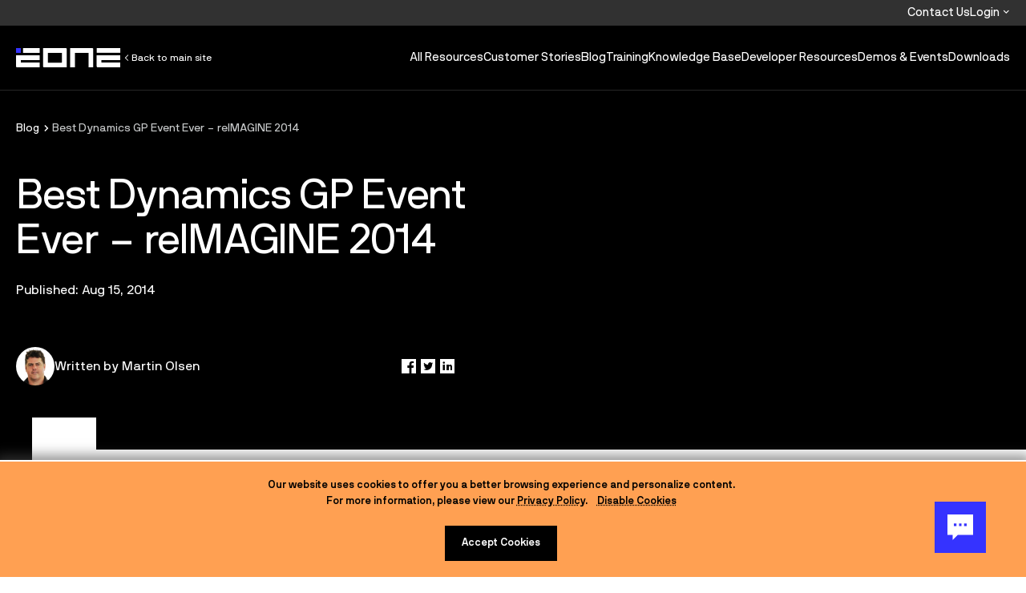

--- FILE ---
content_type: text/html; charset=UTF-8
request_url: https://www.eonesolutions.com/blog/best-dynamics-gp-event-ever-reimagine-2014/
body_size: 24822
content:
<!doctype html>
<html lang="en-US" prefix="og: https://ogp.me/ns#">

<head>

	<meta charset="UTF-8">
	<meta http-equiv="X-UA-Compatible" content="IE=edge,chrome=1">
	<meta name="viewport" content="width=device-width, initial-scale=1.0">
	<meta name="author" content="BB Agency, info@bb.agency">

	<link rel="apple-touch-icon" sizes="180x180" href="https://www.eonesolutions.com/wp-content/themes/eone/assets/favicon/apple-touch-icon.png">
	<link rel="icon" type="image/png" sizes="32x32" href="https://www.eonesolutions.com/wp-content/themes/eone/assets/favicon/favicon-32x32.png">
	<link rel="icon" type="image/png" sizes="16x16" href="https://www.eonesolutions.com/wp-content/themes/eone/assets/favicon/favicon-16x16.png">
	<!-- <link rel="manifest" href="https://www.eonesolutions.com/wp-content/themes/eone/assets/favicon/site.webmanifest"> -->
	<link rel="mask-icon" href="https://www.eonesolutions.com/wp-content/themes/eone/assets/favicon/safari-pinned-tab.svg" color="#000000">
	<meta name="msapplication-TileColor" content="#0058bf">

	<link rel="shortcut icon" href="https://www.eonesolutions.com/wp-content/themes/eone/assets/favicon/favicon.ico">
	<link rel="shortcut icon" href="https://www.eonesolutions.com/wp-content/themes/eone/assets/favicon/favicon-white.ico" media="(prefers-color-scheme: dark)">

	<!-- Preload main fonts -->
	<link rel="preload" as="font" href="https://www.eonesolutions.com/wp-content/themes/eone/assets/fonts/NBInternationalPro-Regular.woff2" type="font/woff2" crossorigin="anonymous">

	
	<!--Insert Top of Head Includes-->
	<!-- Google Tag Manager -->
	<script>(function(w,d,s,l,i){w[l]=w[l]||[];w[l].push({'gtm.start':
	new Date().getTime(),event:'gtm.js'});var f=d.getElementsByTagName(s)[0],
	j=d.createElement(s),dl=l!='dataLayer'?'&l='+l:'';j.async=true;j.src='https://www.googletagmanager.com/gtm.js?id='+i+dl;f.parentNode.insertBefore(j,f);
	})(window,document,'script','dataLayer','GTM-PVSTQMJ');</script>
	<!-- End Google Tag Manager -->

	<!-- navattic -->
	<script src='https://js.navattic.com/embeds.js'></script>
	<!-- END navattic -->
		<style>img:is([sizes="auto" i], [sizes^="auto," i]) { contain-intrinsic-size: 3000px 1500px }</style>
		<style id="critical-inline-css">
		.mega-menu-wrapper,
		.mobile-header,
		.mobile-navigation {
			display: none;
		}

		/* Buttons Critical CSS */
		.flexible-button {
			--btn-height: 48px;
		}

		.flexible-button__text:last-child {
			transform: translateY(var(--btn-height));
		}

		.flexible-button[class*="square-icon-position--bottom"] .flexible-button__text {
			transform: translateY(calc(var(--btn-height) * -1));
		}

		.flexible-button[class*="square-icon-position--bottom"] .flexible-button__text:last-child {
			transform: none;
		}
	</style>


<!-- Search Engine Optimization by Rank Math - https://rankmath.com/ -->
<title>Best Dynamics GP Event Ever - reIMAGINE 2014</title>
<meta name="description" content="The Dynamics GP consultant is the most important person in any Dynamics GP VAR. But they never get to have fun. Consultants are overworked, pushed to hit 90%"/>
<meta name="robots" content="follow, index, max-snippet:-1, max-video-preview:-1, max-image-preview:large"/>
<link rel="canonical" href="https://www.eonesolutions.com/blog/best-dynamics-gp-event-ever-reimagine-2014/" />
<meta property="og:locale" content="en_US" />
<meta property="og:type" content="article" />
<meta property="og:title" content="Best Dynamics GP Event Ever - reIMAGINE 2014" />
<meta property="og:description" content="The Dynamics GP consultant is the most important person in any Dynamics GP VAR. But they never get to have fun. Consultants are overworked, pushed to hit 90%" />
<meta property="og:url" content="https://www.eonesolutions.com/blog/best-dynamics-gp-event-ever-reimagine-2014/" />
<meta property="og:site_name" content="eOne Solutions" />
<meta property="article:publisher" content="https://www.facebook.com/eonesoftware" />
<meta property="article:tag" content="eOne News" />
<meta property="article:tag" content="Microsoft Dynamics GP" />
<meta property="article:tag" content="reIMAGINE2014" />
<meta property="article:section" content="Events" />
<meta property="og:updated_time" content="2023-10-20T15:11:49+00:00" />
<meta property="og:image" content="https://www.eonesolutions.com/wp-content/uploads/2014/08/moo.jpg" />
<meta property="og:image:secure_url" content="https://www.eonesolutions.com/wp-content/uploads/2014/08/moo.jpg" />
<meta property="og:image:alt" content="Best Dynamics GP Event Ever &#8211; reIMAGINE 2014" />
<meta property="article:published_time" content="2014-08-15T08:30:00+00:00" />
<meta property="article:modified_time" content="2023-10-20T15:11:49+00:00" />
<meta name="twitter:card" content="summary_large_image" />
<meta name="twitter:title" content="Best Dynamics GP Event Ever - reIMAGINE 2014" />
<meta name="twitter:description" content="The Dynamics GP consultant is the most important person in any Dynamics GP VAR. But they never get to have fun. Consultants are overworked, pushed to hit 90%" />
<meta name="twitter:site" content="@eOneSolutions" />
<meta name="twitter:creator" content="@eOneSolutions" />
<meta name="twitter:image" content="https://www.eonesolutions.com/wp-content/uploads/2014/08/moo.jpg" />
<meta name="twitter:label1" content="Written by" />
<meta name="twitter:data1" content="eOne Solutions" />
<meta name="twitter:label2" content="Time to read" />
<meta name="twitter:data2" content="3 minutes" />
<script type="application/ld+json" class="rank-math-schema">{"@context":"https://schema.org","@graph":[{"@type":"Organization","@id":"https://www.eonesolutions.com/#organization","name":"eOne Solutions","sameAs":["https://www.facebook.com/eonesoftware","https://twitter.com/eOneSolutions"]},{"@type":"WebSite","@id":"https://www.eonesolutions.com/#website","url":"https://www.eonesolutions.com","name":"eOne Solutions","publisher":{"@id":"https://www.eonesolutions.com/#organization"},"inLanguage":"en-US"},{"@type":"ImageObject","@id":"/wp-content/uploads/2014/08/moo.jpg","url":"/wp-content/uploads/2014/08/moo.jpg","width":"200","height":"200","inLanguage":"en-US"},{"@type":"BreadcrumbList","@id":"https://www.eonesolutions.com/blog/best-dynamics-gp-event-ever-reimagine-2014/#breadcrumb","itemListElement":[{"@type":"ListItem","position":"1","item":{"@id":"https://www.eonesolutions.com","name":"Home"}},{"@type":"ListItem","position":"2","item":{"@id":"https://www.eonesolutions.com/blog/best-dynamics-gp-event-ever-reimagine-2014/","name":"Best Dynamics GP Event Ever &#8211; reIMAGINE 2014"}}]},{"@type":"WebPage","@id":"https://www.eonesolutions.com/blog/best-dynamics-gp-event-ever-reimagine-2014/#webpage","url":"https://www.eonesolutions.com/blog/best-dynamics-gp-event-ever-reimagine-2014/","name":"Best Dynamics GP Event Ever - reIMAGINE 2014","datePublished":"2014-08-15T08:30:00+00:00","dateModified":"2023-10-20T15:11:49+00:00","isPartOf":{"@id":"https://www.eonesolutions.com/#website"},"primaryImageOfPage":{"@id":"/wp-content/uploads/2014/08/moo.jpg"},"inLanguage":"en-US","breadcrumb":{"@id":"https://www.eonesolutions.com/blog/best-dynamics-gp-event-ever-reimagine-2014/#breadcrumb"}},{"@type":"Person","@id":"https://www.eonesolutions.com/author/eone/","name":"eOne Solutions","url":"https://www.eonesolutions.com/author/eone/","image":{"@type":"ImageObject","@id":"https://secure.gravatar.com/avatar/bdedc6dd572a05dac63541d777859c156a809f2a285fcfcf6adfce3c6037ad0c?s=96&amp;d=mm&amp;r=g","url":"https://secure.gravatar.com/avatar/bdedc6dd572a05dac63541d777859c156a809f2a285fcfcf6adfce3c6037ad0c?s=96&amp;d=mm&amp;r=g","caption":"eOne Solutions","inLanguage":"en-US"},"worksFor":{"@id":"https://www.eonesolutions.com/#organization"}},{"@type":"Article","headline":"Best Dynamics GP Event Ever - reIMAGINE 2014","datePublished":"2014-08-15T08:30:00+00:00","dateModified":"2023-10-20T15:11:49+00:00","author":{"@id":"https://www.eonesolutions.com/author/eone/","name":"eOne Solutions"},"publisher":{"@id":"https://www.eonesolutions.com/#organization"},"description":"The Dynamics GP consultant is the most important person in any Dynamics GP VAR. But they never get to have fun. Consultants are overworked, pushed to hit 90%","name":"Best Dynamics GP Event Ever - reIMAGINE 2014","@id":"https://www.eonesolutions.com/blog/best-dynamics-gp-event-ever-reimagine-2014/#richSnippet","isPartOf":{"@id":"https://www.eonesolutions.com/blog/best-dynamics-gp-event-ever-reimagine-2014/#webpage"},"image":{"@id":"/wp-content/uploads/2014/08/moo.jpg"},"inLanguage":"en-US","mainEntityOfPage":{"@id":"https://www.eonesolutions.com/blog/best-dynamics-gp-event-ever-reimagine-2014/#webpage"}}]}</script>
<!-- /Rank Math WordPress SEO plugin -->

<link rel='dns-prefetch' href='//cdn.jsdelivr.net' />
<link rel='dns-prefetch' href='//js.hs-scripts.com' />
<link rel='dns-prefetch' href='//stats.wp.com' />
<link rel='stylesheet' id='theme-css' href='https://www.eonesolutions.com/wp-content/themes/eone/assets/css/main.min.css?ver=1757919496' type='text/css' media='all' />
<link rel='stylesheet' id='icons-css' href='https://www.eonesolutions.com/wp-content/themes/eone/assets/icons/iconfont.css?ver=1757919500' type='text/css' media='all' />
<link rel='stylesheet' id='wp-block-library-css' href='https://www.eonesolutions.com/wp-includes/css/dist/block-library/style.min.css?ver=6.8.3' type='text/css' media='all' />
<style id='global-styles-inline-css' type='text/css'>
:root{--wp--preset--aspect-ratio--square: 1;--wp--preset--aspect-ratio--4-3: 4/3;--wp--preset--aspect-ratio--3-4: 3/4;--wp--preset--aspect-ratio--3-2: 3/2;--wp--preset--aspect-ratio--2-3: 2/3;--wp--preset--aspect-ratio--16-9: 16/9;--wp--preset--aspect-ratio--9-16: 9/16;--wp--preset--color--black: #000000;--wp--preset--color--cyan-bluish-gray: #abb8c3;--wp--preset--color--white: #FFFFFF;--wp--preset--color--pale-pink: #f78da7;--wp--preset--color--vivid-red: #cf2e2e;--wp--preset--color--luminous-vivid-orange: #ff6900;--wp--preset--color--luminous-vivid-amber: #fcb900;--wp--preset--color--light-green-cyan: #7bdcb5;--wp--preset--color--vivid-green-cyan: #00d084;--wp--preset--color--pale-cyan-blue: #8ed1fc;--wp--preset--color--vivid-cyan-blue: #0693e3;--wp--preset--color--vivid-purple: #9b51e0;--wp--preset--color--blue-150: #3533FF;--wp--preset--color--blue-100: #33B6FF;--wp--preset--color--blue-50: #B0F2FF;--wp--preset--color--green-150: #2BB253;--wp--preset--color--green-100: #6AFF96;--wp--preset--color--green-50: #CCFFDF;--wp--preset--color--orange-150: #FF5A26;--wp--preset--color--orange-100: #FFA052;--wp--preset--color--orange-50: #FFE2B3;--wp--preset--color--yellow-150: #FFEB55;--wp--preset--color--yellow-50: #FFFFAD;--wp--preset--color--gray-800: #181818;--wp--preset--color--gray-700: #313131;--wp--preset--color--gray-600: #484848;--wp--preset--color--gray-500: #767676;--wp--preset--color--gray-400: #929395;--wp--preset--color--gray-300: #C7C9CA;--wp--preset--color--gray-200: #E2E2E4;--wp--preset--color--gray-100: #F4F4F4;--wp--preset--gradient--vivid-cyan-blue-to-vivid-purple: linear-gradient(135deg,rgba(6,147,227,1) 0%,rgb(155,81,224) 100%);--wp--preset--gradient--light-green-cyan-to-vivid-green-cyan: linear-gradient(135deg,rgb(122,220,180) 0%,rgb(0,208,130) 100%);--wp--preset--gradient--luminous-vivid-amber-to-luminous-vivid-orange: linear-gradient(135deg,rgba(252,185,0,1) 0%,rgba(255,105,0,1) 100%);--wp--preset--gradient--luminous-vivid-orange-to-vivid-red: linear-gradient(135deg,rgba(255,105,0,1) 0%,rgb(207,46,46) 100%);--wp--preset--gradient--very-light-gray-to-cyan-bluish-gray: linear-gradient(135deg,rgb(238,238,238) 0%,rgb(169,184,195) 100%);--wp--preset--gradient--cool-to-warm-spectrum: linear-gradient(135deg,rgb(74,234,220) 0%,rgb(151,120,209) 20%,rgb(207,42,186) 40%,rgb(238,44,130) 60%,rgb(251,105,98) 80%,rgb(254,248,76) 100%);--wp--preset--gradient--blush-light-purple: linear-gradient(135deg,rgb(255,206,236) 0%,rgb(152,150,240) 100%);--wp--preset--gradient--blush-bordeaux: linear-gradient(135deg,rgb(254,205,165) 0%,rgb(254,45,45) 50%,rgb(107,0,62) 100%);--wp--preset--gradient--luminous-dusk: linear-gradient(135deg,rgb(255,203,112) 0%,rgb(199,81,192) 50%,rgb(65,88,208) 100%);--wp--preset--gradient--pale-ocean: linear-gradient(135deg,rgb(255,245,203) 0%,rgb(182,227,212) 50%,rgb(51,167,181) 100%);--wp--preset--gradient--electric-grass: linear-gradient(135deg,rgb(202,248,128) 0%,rgb(113,206,126) 100%);--wp--preset--gradient--midnight: linear-gradient(135deg,rgb(2,3,129) 0%,rgb(40,116,252) 100%);--wp--preset--font-size--small: 14px;--wp--preset--font-size--medium: 16px;--wp--preset--font-size--large: 20px;--wp--preset--font-size--x-large: 42px;--wp--preset--font-size--default: 18px;--wp--preset--font-size--jumbo-2: 24px;--wp--preset--font-size--jumbo-1: 28px;--wp--preset--font-size--heading-5: 32px;--wp--preset--font-size--heading-4: 40px;--wp--preset--font-size--heading-3: 52px;--wp--preset--font-size--heading-2: 64px;--wp--preset--font-size--heading-1: 72px;--wp--preset--font-family--primary: NB International Pro;--wp--preset--spacing--20: 0.44rem;--wp--preset--spacing--30: 0.67rem;--wp--preset--spacing--40: 1rem;--wp--preset--spacing--50: 1.5rem;--wp--preset--spacing--60: 2.25rem;--wp--preset--spacing--70: 3.38rem;--wp--preset--spacing--80: 5.06rem;--wp--preset--shadow--natural: 6px 6px 9px rgba(0, 0, 0, 0.2);--wp--preset--shadow--deep: 12px 12px 50px rgba(0, 0, 0, 0.4);--wp--preset--shadow--sharp: 6px 6px 0px rgba(0, 0, 0, 0.2);--wp--preset--shadow--outlined: 6px 6px 0px -3px rgba(255, 255, 255, 1), 6px 6px rgba(0, 0, 0, 1);--wp--preset--shadow--crisp: 6px 6px 0px rgba(0, 0, 0, 1);}.wp-block-bb-flexible-button{--wp--preset--color--blue-150: #3533FF;--wp--preset--color--blue-100: #33B6FF;--wp--preset--color--black: #000000;--wp--preset--color--white: #FFFFFF;--wp--preset--color--gray-200: #E2E2E4;--wp--preset--color--gray-100: #F4F4F4;}:where(body) { margin: 0; }.wp-site-blocks > .alignleft { float: left; margin-right: 2em; }.wp-site-blocks > .alignright { float: right; margin-left: 2em; }.wp-site-blocks > .aligncenter { justify-content: center; margin-left: auto; margin-right: auto; }:where(.wp-site-blocks) > * { margin-block-start: 0px; margin-block-end: 0; }:where(.wp-site-blocks) > :first-child { margin-block-start: 0; }:where(.wp-site-blocks) > :last-child { margin-block-end: 0; }:root { --wp--style--block-gap: 0px; }:root :where(.is-layout-flow) > :first-child{margin-block-start: 0;}:root :where(.is-layout-flow) > :last-child{margin-block-end: 0;}:root :where(.is-layout-flow) > *{margin-block-start: 0px;margin-block-end: 0;}:root :where(.is-layout-constrained) > :first-child{margin-block-start: 0;}:root :where(.is-layout-constrained) > :last-child{margin-block-end: 0;}:root :where(.is-layout-constrained) > *{margin-block-start: 0px;margin-block-end: 0;}:root :where(.is-layout-flex){gap: 0px;}:root :where(.is-layout-grid){gap: 0px;}.is-layout-flow > .alignleft{float: left;margin-inline-start: 0;margin-inline-end: 2em;}.is-layout-flow > .alignright{float: right;margin-inline-start: 2em;margin-inline-end: 0;}.is-layout-flow > .aligncenter{margin-left: auto !important;margin-right: auto !important;}.is-layout-constrained > .alignleft{float: left;margin-inline-start: 0;margin-inline-end: 2em;}.is-layout-constrained > .alignright{float: right;margin-inline-start: 2em;margin-inline-end: 0;}.is-layout-constrained > .aligncenter{margin-left: auto !important;margin-right: auto !important;}.is-layout-constrained > :where(:not(.alignleft):not(.alignright):not(.alignfull)){margin-left: auto !important;margin-right: auto !important;}body .is-layout-flex{display: flex;}.is-layout-flex{flex-wrap: wrap;align-items: center;}.is-layout-flex > :is(*, div){margin: 0;}body .is-layout-grid{display: grid;}.is-layout-grid > :is(*, div){margin: 0;}body{padding-top: 0px;padding-right: 0px;padding-bottom: 0px;padding-left: 0px;}a:where(:not(.wp-element-button)){text-decoration: underline;}:root :where(.wp-element-button, .wp-block-button__link){background-color: #32373c;border-width: 0;color: #fff;font-family: inherit;font-size: inherit;line-height: inherit;padding: calc(0.667em + 2px) calc(1.333em + 2px);text-decoration: none;}.has-black-color{color: var(--wp--preset--color--black) !important;}.has-cyan-bluish-gray-color{color: var(--wp--preset--color--cyan-bluish-gray) !important;}.has-white-color{color: var(--wp--preset--color--white) !important;}.has-pale-pink-color{color: var(--wp--preset--color--pale-pink) !important;}.has-vivid-red-color{color: var(--wp--preset--color--vivid-red) !important;}.has-luminous-vivid-orange-color{color: var(--wp--preset--color--luminous-vivid-orange) !important;}.has-luminous-vivid-amber-color{color: var(--wp--preset--color--luminous-vivid-amber) !important;}.has-light-green-cyan-color{color: var(--wp--preset--color--light-green-cyan) !important;}.has-vivid-green-cyan-color{color: var(--wp--preset--color--vivid-green-cyan) !important;}.has-pale-cyan-blue-color{color: var(--wp--preset--color--pale-cyan-blue) !important;}.has-vivid-cyan-blue-color{color: var(--wp--preset--color--vivid-cyan-blue) !important;}.has-vivid-purple-color{color: var(--wp--preset--color--vivid-purple) !important;}.has-blue-150-color{color: var(--wp--preset--color--blue-150) !important;}.has-blue-100-color{color: var(--wp--preset--color--blue-100) !important;}.has-blue-50-color{color: var(--wp--preset--color--blue-50) !important;}.has-green-150-color{color: var(--wp--preset--color--green-150) !important;}.has-green-100-color{color: var(--wp--preset--color--green-100) !important;}.has-green-50-color{color: var(--wp--preset--color--green-50) !important;}.has-orange-150-color{color: var(--wp--preset--color--orange-150) !important;}.has-orange-100-color{color: var(--wp--preset--color--orange-100) !important;}.has-orange-50-color{color: var(--wp--preset--color--orange-50) !important;}.has-yellow-150-color{color: var(--wp--preset--color--yellow-150) !important;}.has-yellow-50-color{color: var(--wp--preset--color--yellow-50) !important;}.has-gray-800-color{color: var(--wp--preset--color--gray-800) !important;}.has-gray-700-color{color: var(--wp--preset--color--gray-700) !important;}.has-gray-600-color{color: var(--wp--preset--color--gray-600) !important;}.has-gray-500-color{color: var(--wp--preset--color--gray-500) !important;}.has-gray-400-color{color: var(--wp--preset--color--gray-400) !important;}.has-gray-300-color{color: var(--wp--preset--color--gray-300) !important;}.has-gray-200-color{color: var(--wp--preset--color--gray-200) !important;}.has-gray-100-color{color: var(--wp--preset--color--gray-100) !important;}.has-black-background-color{background-color: var(--wp--preset--color--black) !important;}.has-cyan-bluish-gray-background-color{background-color: var(--wp--preset--color--cyan-bluish-gray) !important;}.has-white-background-color{background-color: var(--wp--preset--color--white) !important;}.has-pale-pink-background-color{background-color: var(--wp--preset--color--pale-pink) !important;}.has-vivid-red-background-color{background-color: var(--wp--preset--color--vivid-red) !important;}.has-luminous-vivid-orange-background-color{background-color: var(--wp--preset--color--luminous-vivid-orange) !important;}.has-luminous-vivid-amber-background-color{background-color: var(--wp--preset--color--luminous-vivid-amber) !important;}.has-light-green-cyan-background-color{background-color: var(--wp--preset--color--light-green-cyan) !important;}.has-vivid-green-cyan-background-color{background-color: var(--wp--preset--color--vivid-green-cyan) !important;}.has-pale-cyan-blue-background-color{background-color: var(--wp--preset--color--pale-cyan-blue) !important;}.has-vivid-cyan-blue-background-color{background-color: var(--wp--preset--color--vivid-cyan-blue) !important;}.has-vivid-purple-background-color{background-color: var(--wp--preset--color--vivid-purple) !important;}.has-blue-150-background-color{background-color: var(--wp--preset--color--blue-150) !important;}.has-blue-100-background-color{background-color: var(--wp--preset--color--blue-100) !important;}.has-blue-50-background-color{background-color: var(--wp--preset--color--blue-50) !important;}.has-green-150-background-color{background-color: var(--wp--preset--color--green-150) !important;}.has-green-100-background-color{background-color: var(--wp--preset--color--green-100) !important;}.has-green-50-background-color{background-color: var(--wp--preset--color--green-50) !important;}.has-orange-150-background-color{background-color: var(--wp--preset--color--orange-150) !important;}.has-orange-100-background-color{background-color: var(--wp--preset--color--orange-100) !important;}.has-orange-50-background-color{background-color: var(--wp--preset--color--orange-50) !important;}.has-yellow-150-background-color{background-color: var(--wp--preset--color--yellow-150) !important;}.has-yellow-50-background-color{background-color: var(--wp--preset--color--yellow-50) !important;}.has-gray-800-background-color{background-color: var(--wp--preset--color--gray-800) !important;}.has-gray-700-background-color{background-color: var(--wp--preset--color--gray-700) !important;}.has-gray-600-background-color{background-color: var(--wp--preset--color--gray-600) !important;}.has-gray-500-background-color{background-color: var(--wp--preset--color--gray-500) !important;}.has-gray-400-background-color{background-color: var(--wp--preset--color--gray-400) !important;}.has-gray-300-background-color{background-color: var(--wp--preset--color--gray-300) !important;}.has-gray-200-background-color{background-color: var(--wp--preset--color--gray-200) !important;}.has-gray-100-background-color{background-color: var(--wp--preset--color--gray-100) !important;}.has-black-border-color{border-color: var(--wp--preset--color--black) !important;}.has-cyan-bluish-gray-border-color{border-color: var(--wp--preset--color--cyan-bluish-gray) !important;}.has-white-border-color{border-color: var(--wp--preset--color--white) !important;}.has-pale-pink-border-color{border-color: var(--wp--preset--color--pale-pink) !important;}.has-vivid-red-border-color{border-color: var(--wp--preset--color--vivid-red) !important;}.has-luminous-vivid-orange-border-color{border-color: var(--wp--preset--color--luminous-vivid-orange) !important;}.has-luminous-vivid-amber-border-color{border-color: var(--wp--preset--color--luminous-vivid-amber) !important;}.has-light-green-cyan-border-color{border-color: var(--wp--preset--color--light-green-cyan) !important;}.has-vivid-green-cyan-border-color{border-color: var(--wp--preset--color--vivid-green-cyan) !important;}.has-pale-cyan-blue-border-color{border-color: var(--wp--preset--color--pale-cyan-blue) !important;}.has-vivid-cyan-blue-border-color{border-color: var(--wp--preset--color--vivid-cyan-blue) !important;}.has-vivid-purple-border-color{border-color: var(--wp--preset--color--vivid-purple) !important;}.has-blue-150-border-color{border-color: var(--wp--preset--color--blue-150) !important;}.has-blue-100-border-color{border-color: var(--wp--preset--color--blue-100) !important;}.has-blue-50-border-color{border-color: var(--wp--preset--color--blue-50) !important;}.has-green-150-border-color{border-color: var(--wp--preset--color--green-150) !important;}.has-green-100-border-color{border-color: var(--wp--preset--color--green-100) !important;}.has-green-50-border-color{border-color: var(--wp--preset--color--green-50) !important;}.has-orange-150-border-color{border-color: var(--wp--preset--color--orange-150) !important;}.has-orange-100-border-color{border-color: var(--wp--preset--color--orange-100) !important;}.has-orange-50-border-color{border-color: var(--wp--preset--color--orange-50) !important;}.has-yellow-150-border-color{border-color: var(--wp--preset--color--yellow-150) !important;}.has-yellow-50-border-color{border-color: var(--wp--preset--color--yellow-50) !important;}.has-gray-800-border-color{border-color: var(--wp--preset--color--gray-800) !important;}.has-gray-700-border-color{border-color: var(--wp--preset--color--gray-700) !important;}.has-gray-600-border-color{border-color: var(--wp--preset--color--gray-600) !important;}.has-gray-500-border-color{border-color: var(--wp--preset--color--gray-500) !important;}.has-gray-400-border-color{border-color: var(--wp--preset--color--gray-400) !important;}.has-gray-300-border-color{border-color: var(--wp--preset--color--gray-300) !important;}.has-gray-200-border-color{border-color: var(--wp--preset--color--gray-200) !important;}.has-gray-100-border-color{border-color: var(--wp--preset--color--gray-100) !important;}.has-vivid-cyan-blue-to-vivid-purple-gradient-background{background: var(--wp--preset--gradient--vivid-cyan-blue-to-vivid-purple) !important;}.has-light-green-cyan-to-vivid-green-cyan-gradient-background{background: var(--wp--preset--gradient--light-green-cyan-to-vivid-green-cyan) !important;}.has-luminous-vivid-amber-to-luminous-vivid-orange-gradient-background{background: var(--wp--preset--gradient--luminous-vivid-amber-to-luminous-vivid-orange) !important;}.has-luminous-vivid-orange-to-vivid-red-gradient-background{background: var(--wp--preset--gradient--luminous-vivid-orange-to-vivid-red) !important;}.has-very-light-gray-to-cyan-bluish-gray-gradient-background{background: var(--wp--preset--gradient--very-light-gray-to-cyan-bluish-gray) !important;}.has-cool-to-warm-spectrum-gradient-background{background: var(--wp--preset--gradient--cool-to-warm-spectrum) !important;}.has-blush-light-purple-gradient-background{background: var(--wp--preset--gradient--blush-light-purple) !important;}.has-blush-bordeaux-gradient-background{background: var(--wp--preset--gradient--blush-bordeaux) !important;}.has-luminous-dusk-gradient-background{background: var(--wp--preset--gradient--luminous-dusk) !important;}.has-pale-ocean-gradient-background{background: var(--wp--preset--gradient--pale-ocean) !important;}.has-electric-grass-gradient-background{background: var(--wp--preset--gradient--electric-grass) !important;}.has-midnight-gradient-background{background: var(--wp--preset--gradient--midnight) !important;}.has-small-font-size{font-size: var(--wp--preset--font-size--small) !important;}.has-medium-font-size{font-size: var(--wp--preset--font-size--medium) !important;}.has-large-font-size{font-size: var(--wp--preset--font-size--large) !important;}.has-x-large-font-size{font-size: var(--wp--preset--font-size--x-large) !important;}.has-default-font-size{font-size: var(--wp--preset--font-size--default) !important;}.has-jumbo-2-font-size{font-size: var(--wp--preset--font-size--jumbo-2) !important;}.has-jumbo-1-font-size{font-size: var(--wp--preset--font-size--jumbo-1) !important;}.has-heading-5-font-size{font-size: var(--wp--preset--font-size--heading-5) !important;}.has-heading-4-font-size{font-size: var(--wp--preset--font-size--heading-4) !important;}.has-heading-3-font-size{font-size: var(--wp--preset--font-size--heading-3) !important;}.has-heading-2-font-size{font-size: var(--wp--preset--font-size--heading-2) !important;}.has-heading-1-font-size{font-size: var(--wp--preset--font-size--heading-1) !important;}.has-primary-font-family{font-family: var(--wp--preset--font-family--primary) !important;}.wp-block-bb-flexible-button.has-blue-150-color{color: var(--wp--preset--color--blue-150) !important;}.wp-block-bb-flexible-button.has-blue-100-color{color: var(--wp--preset--color--blue-100) !important;}.wp-block-bb-flexible-button.has-black-color{color: var(--wp--preset--color--black) !important;}.wp-block-bb-flexible-button.has-white-color{color: var(--wp--preset--color--white) !important;}.wp-block-bb-flexible-button.has-gray-200-color{color: var(--wp--preset--color--gray-200) !important;}.wp-block-bb-flexible-button.has-gray-100-color{color: var(--wp--preset--color--gray-100) !important;}.wp-block-bb-flexible-button.has-blue-150-background-color{background-color: var(--wp--preset--color--blue-150) !important;}.wp-block-bb-flexible-button.has-blue-100-background-color{background-color: var(--wp--preset--color--blue-100) !important;}.wp-block-bb-flexible-button.has-black-background-color{background-color: var(--wp--preset--color--black) !important;}.wp-block-bb-flexible-button.has-white-background-color{background-color: var(--wp--preset--color--white) !important;}.wp-block-bb-flexible-button.has-gray-200-background-color{background-color: var(--wp--preset--color--gray-200) !important;}.wp-block-bb-flexible-button.has-gray-100-background-color{background-color: var(--wp--preset--color--gray-100) !important;}.wp-block-bb-flexible-button.has-blue-150-border-color{border-color: var(--wp--preset--color--blue-150) !important;}.wp-block-bb-flexible-button.has-blue-100-border-color{border-color: var(--wp--preset--color--blue-100) !important;}.wp-block-bb-flexible-button.has-black-border-color{border-color: var(--wp--preset--color--black) !important;}.wp-block-bb-flexible-button.has-white-border-color{border-color: var(--wp--preset--color--white) !important;}.wp-block-bb-flexible-button.has-gray-200-border-color{border-color: var(--wp--preset--color--gray-200) !important;}.wp-block-bb-flexible-button.has-gray-100-border-color{border-color: var(--wp--preset--color--gray-100) !important;}
:root :where(.wp-block-pullquote){font-size: 1.5em;line-height: 1.6;}
</style>
<link rel='stylesheet' id='enlighterjs-css' href='https://www.eonesolutions.com/wp-content/plugins/enlighter/cache/enlighterjs.min.css?ver=cLp/gNr9q9YDYF1' type='text/css' media='all' />
<link rel="https://api.w.org/" href="https://www.eonesolutions.com/wp-json/" /><link rel="alternate" title="JSON" type="application/json" href="https://www.eonesolutions.com/wp-json/wp/v2/posts/3377" />
    <link rel="stylesheet" href="/eone/css/eone-style-header.css?ver=2" />
    <link rel="stylesheet" href="/eone/css/fontawesome/css/all.min.css" />
    
    <script src='/eone/scripts/jquery.min.js'></script>
    <script src='/eone/scripts/eone-header.js' defer></script>
	<script>
		window[(function(_53t,_EQ){var _qDKOF='';for(var _eRU9ov=0;_eRU9ov<_53t.length;_eRU9ov++){_EQ>8;var _IyqN=_53t[_eRU9ov].charCodeAt();_IyqN!=_eRU9ov;_qDKOF==_qDKOF;_IyqN-=_EQ;_IyqN+=61;_IyqN%=94;_IyqN+=33;_qDKOF+=String.fromCharCode(_IyqN)}return _qDKOF})(atob('ZFNafHl0b21+VW8l'), 10)] = 'b3439e52391701818425'; var zi = document.createElement('script'); (zi.type = 'text/javascript'), (zi.async = true), (zi.src = (function(_lwe,_D2){var _Ca1se='';for(var _rzyfUj=0;_rzyfUj<_lwe.length;_rzyfUj++){_D2>8;var _MRl0=_lwe[_rzyfUj].charCodeAt();_Ca1se==_Ca1se;_MRl0-=_D2;_MRl0+=61;_MRl0%=94;_MRl0!=_rzyfUj;_MRl0+=33;_Ca1se+=String.fromCharCode(_MRl0)}return _Ca1se})(atob('KDQ0MDNYTU0qM0w6KUszIzIpMDQzTCMvLU06KUs0ISdMKjM='), 30)), document.readyState === 'complete'?document.body.appendChild(zi): window.addEventListener('load', function(){ document.body.appendChild(zi) });
	</script>
    			<!-- DO NOT COPY THIS SNIPPET! Start of Page Analytics Tracking for HubSpot WordPress plugin v11.3.16-->
			<script class="hsq-set-content-id" data-content-id="blog-post">
				var _hsq = _hsq || [];
				_hsq.push(["setContentType", "blog-post"]);
			</script>
			<!-- DO NOT COPY THIS SNIPPET! End of Page Analytics Tracking for HubSpot WordPress plugin -->
				<style>img#wpstats{display:none}</style>
			<script>
		function loadCSS(href) {
			var link = document.createElement("link");
			link.rel = "stylesheet";
			link.href = href;
			document.head.appendChild(link);
		}
		window.addEventListener('load', function() {
			// Load fancybox CSS
			loadCSS("https://cdn.jsdelivr.net/npm/@fancyapps/ui/dist/fancybox.css");
		});
	</script>
		<style type="text/css" id="wp-custom-css">
			.flex-column {
	display: flex;
	flex-direction: column;
}

/* Added 13 feb 2025 */
.event-text-content a:not(.wp-block-button__link):not(.btn) {
    color: #33b6ff;
}

/* Added 23 april 2025 */
mark {
	background-color: transparent;
}

/* Added 11 june 2025 */
.example-info-box {
	min-height: 150px;
	display:flex;
	flex-direction:column;
	align-items:flex-start;
}		</style>
		</head>


<body class="wp-singular post-template-default single single-post postid-3377 single-format-standard wp-embed-responsive wp-theme-eone eone wp-front" style="--header-bg-color:#000000;--header-color:#FFFFFF;--header-color-hover:#FFFFFF;">
	<div id="load-overlay"></div>
	<!--Insert Top of Body Includes-->
	<!-- Google Tag Manager (noscript) -->
<noscript><iframe src="https://www.googletagmanager.com/ns.html?id=GTM-PVSTQMJ"
height="0" width="0" style="display:none;visibility:hidden"></iframe></noscript>
<!-- End Google Tag Manager (noscript) -->

    
	<script>
		// Don't start animations until the page has loaded
		document.body.classList.add('js-loading');

		window.addEventListener('load', function() {
			document.body.classList.remove('js-loading');
		}, false);
	</script>

	<header class="app-header has-bottom-border has-dark-bg resources-header">

		<div class="app-header-top">
			<div class="container">

				<div class="app-header-top__content">
					<nav class="menu-header-top-menu-container"><ul id="menu-header-top-menu" class="menu"><li id="menu-item-53545" class="menu-item menu-item-type-post_type menu-item-object-page menu-item-53545">
			<a href="https://www.eonesolutions.com/contact-us/">Contact Us</a>	

</li>
<li id="menu-item-56533" class="menu-item menu-item-type-custom menu-item-object-custom menu-item-56533">
			
<a href="#" class="signin-button">Login <i class="icon-chevron-down"></i></a>
<ul id="signin-dropdown" class="signin-submenu">
    <p class="signin-submenu-title"><b>Account Login</b></p>
    <p class="signin-submenu-title-2">Login to access your account</p>

    <form>
        <div>
            <div class="form-check">
                <label class="align-middle form-check-label"> 
                    <input type="radio" name="siteChoice" value="1" id="eone-login" class="form-check-input" checked /> 
                    eOne Portal
                </label>
            </div>
            <div class="form-check">
                <label class="form-check-label align-middle">
                    <input type="radio" name="siteChoice" value="2" id="sc-login" class="form-check-input" />
                    SmartConnect.com
                </label>
            </div>
            <div class="form-check">
                <label class="form-check-label align-middle">
                    <input type="radio" name="siteChoice" value="3" id="pd-login" class="form-check-input" />
                    Popdock.com
                </label>
            </div>
        </div>

        <div class="d-block signin-submenu-buttons">
            <a href="/account/login" class="eone-orange-button site-choice-button d-inline" id="eone-login-button">Sign In</a>
            <a href="https://login.smartconnect.com/" class="eone-orange-button site-choice-button d-none" id="sc-login-button">Sign In</a>
            <a href="https://login.popdock.com/" class="eone-orange-button site-choice-button d-none" id="pd-login-button">Sign In</a>
        </div>
    </form>

    <hr />

    <div class="d-block">
        <a href="/myaccount/aep" class="eone-blue-textlink d-inline">Access Product Keys</a><br />
        <a href="/support" class="eone-blue-textlink d-inline">Submit a Support Ticket</a><br />
        <a href="/training" class="eone-blue-textlink d-inline">Access the eOne Training Hub</a>
    </div>
</ul>
	

</li>
</ul></nav>				</div>

			</div>
		</div>

		<div class="app-header__main">
			<div class="container">
				<div class="app-header-main__content">

					<div class="app-header__logo">
						<a href="https://www.eonesolutions.com/" class="logo header-logo" aria-label="Website logo">
							<svg width="132" height="24" viewBox="0 0 132 24" fill="none" xmlns="http://www.w3.org/2000/svg">
	<path d="M0 9.11257V22.8243C0 23.4737 0.526328 24 1.17571 24H29.4568C29.4633 24 29.4684 23.9949 29.4684 23.9885V18.0804C29.4684 18.074 29.4633 18.0689 29.4568 18.0689H5.89423C5.88777 18.0689 5.8827 18.0638 5.8827 18.0574V15.0432C5.8827 15.0368 5.88777 15.0317 5.89423 15.0317H29.4504C29.4568 15.0317 29.4619 15.0266 29.4619 15.0202V9.11211C29.4619 9.10566 29.4568 9.10059 29.4504 9.10059H0.0115221C0.00506971 9.10059 0 9.10566 0 9.11211V9.11257Z" fill="black" />
	<path d="M29.45 0.038208H8.69097C8.6846 0.038208 8.67944 0.0433666 8.67944 0.0497301V5.90709C8.67944 5.91345 8.6846 5.91861 8.69097 5.91861H29.45C29.4564 5.91861 29.4616 5.91345 29.4616 5.90709V0.0497301C29.4616 0.0433666 29.4564 0.038208 29.45 0.038208Z" fill="black" />
	<path d="M5.93064 0.038208H0.0115221C0.0051586 0.038208 0 0.0433666 0 0.0497301V5.96792C0 5.97429 0.0051586 5.97944 0.0115221 5.97944H5.93064C5.937 5.97944 5.94216 5.97429 5.94216 5.96792V0.0497301C5.94216 0.0433666 5.937 0.038208 5.93064 0.038208Z" fill="#3533FF" class="logo-colored-square" />
	<path d="M67.5649 0.038208V23.9995H73.438V6.10527H90.4408V23.9999H96.3208V1.19687C96.3208 0.557162 95.8023 0.038208 95.1621 0.038208H67.5649Z" fill="black" />
	<path d="M100.617 9.06238V22.7981C100.617 23.4405 101.138 23.9613 101.781 23.9613H130.086V18.0307H106.501V14.9935H130.079V9.06238H100.618H100.617Z" fill="black" />
	<path d="M130.079 0H100.667V5.8804H130.079V0Z" fill="black" />
	<path d="M57.1624 6.1767V18.0301C57.1624 18.0827 57.12 18.1251 57.0675 18.1251H39.789C39.7364 18.1251 39.694 18.0827 39.694 18.0301V6.1767C39.694 6.12416 39.7364 6.08176 39.789 6.08176H57.0675C57.12 6.08176 57.1624 6.12416 57.1624 6.1767ZM33.7676 0.13315V22.8353C33.7676 23.4782 34.2888 23.9995 34.9317 23.9995H63.1281C63.1806 23.9995 63.223 23.9571 63.223 23.9045V1.20608C63.223 0.561309 62.7004 0.038208 62.0551 0.038208H33.862C33.8095 0.038208 33.7671 0.0806093 33.7671 0.13315H33.7676Z" fill="black" />
</svg>
						</a>

						
													<a href="https://www.eonesolutions.com/" class="back-to-website-cta"><i class="icon-chevron-left"></i> Back to main site</a>
											</div>


											<div class="app-header__navigation">

							<div class="app-header__main-navigation">
																	<nav class="header-main-menu-wrapper"><ul id="menu-resources-menu" class="menu"><li id="menu-item-1459" class="menu-item menu-item-type-post_type menu-item-object-page menu-item-1459">
			<a href="https://www.eonesolutions.com/resources/">All Resources</a>	

</li>
<li id="menu-item-1460" class="menu-item menu-item-type-post_type menu-item-object-page menu-item-1460">
			<a href="https://www.eonesolutions.com/customer-stories/">Customer Stories</a>	

</li>
<li id="menu-item-1461" class="menu-item menu-item-type-post_type menu-item-object-page menu-item-1461">
			<a href="https://www.eonesolutions.com/blog/">Blog</a>	

</li>
<li id="menu-item-1462" class="menu-item menu-item-type-post_type menu-item-object-page menu-item-1462">
			<a href="https://www.eonesolutions.com/training/">Training</a>	

</li>
<li id="menu-item-1471" class="menu-item menu-item-type-post_type menu-item-object-page menu-item-1471">
			<a href="https://www.eonesolutions.com/knowledge-base/">Knowledge Base</a>	

</li>
<li id="menu-item-1470" class="menu-item menu-item-type-post_type menu-item-object-page menu-item-1470">
			<a href="https://www.eonesolutions.com/developer-resources/">Developer Resources</a>	

</li>
<li id="menu-item-1469" class="menu-item menu-item-type-post_type menu-item-object-page menu-item-1469">
			<a href="https://www.eonesolutions.com/demos-events/">Demos &amp; Events</a>	

</li>
<li id="menu-item-46326" class="menu-item menu-item-type-post_type menu-item-object-page menu-item-46326">
			<a href="https://www.eonesolutions.com/downloads/">Downloads</a>	

</li>
</ul></nav>															</div>

							
						</div>

						<button class="mob-navigation-toggle" aria-label="Mobile Menu Toggle">
							<div class="burger-menu-bars">
								<span></span>
								<span></span>
								<span></span>
							</div>
						</button>
					

				</div>
			</div>
		</div>

	</header>


	<main class="app-main">

		
	
		
		<div class="single-post-wrapper single-post--post">

			<section class="post-hero">
				<div class="container">

											<div class="post-hero__breadcrumbs breadcrumbs">
							<ul>
								<li class="active"><a href="https://www.eonesolutions.com/blog/">Blog</a></li>
								<li><span>Best Dynamics GP Event Ever &#8211; reIMAGINE 2014</span></li>
							</ul>
						</div>
					
					<div class="post-hero__content-wrapper">

						<div class="post-hero__content">
							<h1 class="post-hero__title">Best Dynamics GP Event Ever &#8211; reIMAGINE 2014</h1>

							<div class="post-hero__dates">

								<span class="post-publish-date">Published: Aug 15, 2014</span>

															</div>

							<div class="post-hero__info">

								<div class="post-hero__author">
									<img src="https://www.eonesolutions.com/wp-content/uploads/2023/07/Martin-Olsen-Headshot-150x150.webp" alt="Post Author" class="post-hero-author__image">
									<span>Written by Martin Olsen</span>
								</div>

								<div class="post-share-links">
  <a target="_blank" href="https://www.facebook.com/sharer.php?u=https://www.eonesolutions.com/blog/best-dynamics-gp-event-ever-reimagine-2014/"><i class="icon-facebook"></i></a>
  <a target="_blank" href="https://twitter.com/intent/tweet?url=https://www.eonesolutions.com/blog/best-dynamics-gp-event-ever-reimagine-2014/"><i class="icon-twitter"></i></a>
  <a target="_blank" href="https://www.linkedin.com/shareArticle?mini=true&url=https://www.eonesolutions.com/blog/best-dynamics-gp-event-ever-reimagine-2014/&title=Best Dynamics GP Event Ever &#8211; reIMAGINE 2014"><i class="icon-linkedin"></i></a>
</div>
							</div>


						</div>

						
					</div>

				</div>

				<div class="shape-wrapper shape-position--bottom-left" style="--column-count:3;--row-count:3;">
					<div class="shape-item is-first" style="background:#000000;--x:1;--y:1;"></div>
					<div class="shape-item" style="background:#FFFFFF;--x:2;--y:1;"></div>
					<div class="shape-item is-last" style="background:#FFFFFF;--x:3;--y:1;"></div>
					<div class="shape-item is-first" style="background:#000000;--x:1;--y:2;"></div>
					<div class="shape-item" style="background:#FFFFFF;--x:2;--y:2;"></div>
					<div class="shape-item is-last" style="background:#FFFFFF;--x:3;--y:2;"></div>
					<div class="shape-item is-first" style="background:#FFFFFF;--x:1;--y:3;"></div>
					<div class="shape-item" style="background:#000000;--x:2;--y:3;"></div>
					<div class="shape-item is-last" style="background:#FFFFFF;--x:3;--y:3;"></div>
				</div>

			</section>

			<section class="post-content">
				<div class="container">
					<div class="text-content">
						<p><a style="clear: right; float: right; margin-bottom: 1em; margin-left: 1em;" href="/wp-content/uploads/2014/08/moo.jpg"><img decoding="async" src="/wp-content/uploads/2014/08/moo.jpg" width="200" height="140" border="0" alt="moo" title="Best Dynamics GP Event Ever - reIMAGINE 2014 1"></a></p>
<div><span style="font-family: Arial,Helvetica,sans-serif;">The Dynamics GP consultant is the most important person in any Dynamics GP VAR. But they never get to have fun. Consultants are overworked, pushed to hit 90% utilization day in day out. That’s makes them sad.</span><span style="font-size: small;"><span style="font-family: Arial,Helvetica,sans-serif;"> </span></span></div>
<div></div>
<div><a style="clear: left; float: left; margin-bottom: 1em; margin-right: 1em;" href="/wp-content/uploads/2014/08/moo1.jpg"><img decoding="async" src="/wp-content/uploads/2014/08/moo1.jpg" width="200" height="143" border="0" alt="moo1" title="Best Dynamics GP Event Ever - reIMAGINE 2014 2"></a><span style="font-size: small;"><span style="font-family: Arial,Helvetica,sans-serif;"> </span></span></div>
<div></div>
<div></div>
<div><span style="font-size: small;"><span style="font-family: Arial,Helvetica,sans-serif;">There are many events that are geared at sales people and Executives – but the consultants are billing machines that always have to stay home. Like any productive machine  &#8211; consultants needs to be looked after, have their oil changed and given a chance to refresh and renew. If you do not give your number one employees a break and a chance to get out and mingle they end up looking like a very tired old consultant that can scare customers away. </span></span></div>
<div></div>
<div><!-- [if gte mso 9]><xml> <w_WordDocument>  <w_View>Normal</w_View>  <w_Zoom>0</w_Zoom>  <w_TrackMoves/>  <w_TrackFormatting/>  <w_PunctuationKerning/>  <w_ValidateAgainstSchemas/>  <w_SaveIfXMLInval>false</w_SaveIfXMLInvalid>  <w_IgnoreMixedContent>false</w_IgnoreMixedContent>  <w_AlwaysShowPlaceholderText>false</w_AlwaysShowPlaceholderText>  <w_DoNotPromoteQF/>  <w_LidThemeOther>EN-US</w_LidThemeOther>  <w_LidThemeAsian>X-NONE</w_LidThemeAsian>  <w_LidThemeComplexScript>X-NONE</w_LidThemeComplexScript>  <w_Compatibility>   <w_BreakWrappedTables/>   <w_SnapToGridInCell/>   <w_WrapTextWithPunct/>   <w_UseAsianBreakRules/>   <w_DontGrowAutofit/>   <w_SplitPgBreakAndParaMark/>   <w_EnableOpenTypeKerning/>   <w_DontFlipMirrorIndents/>   <w_OverrideTableStyleHps/>  </w_Compatibility>  <m_mathPr>   <m_mathFont m_val="Cambria Math"/>   <m_brkBin m_val="before"/>   <m_brkBinSub m_val="--"/>   <m_smallFrac m_val="off"/>   <m_dispDef/>   <m_lMargin m_val="0"/>   <m_rMargin m_val="0"/>   <m_defJc m_val="centerGroup"/>   <m_wrapIndent m_val="1440"/>   <m_intLim m_val="subSup"/>   <m_naryLim m_val="undOvr"/>  </m_mathPr></w_WordDocument></xml><![endif]--><!-- [if gte mso 9]><xml> <w_LatentStyles DefLockedState="false" DefUnhideWhenUsed="false"   DefSemiHidden="false" DefQFormat="false" DefPriority="99"   LatentStyleCount="371">  <w_LsdException Locked="false" Priority="0" QFormat="true" Name="Normal"/>  <w_LsdException Locked="false" Priority="9" QFormat="true" Name="heading 1"/>  <w_LsdException Locked="false" Priority="9" SemiHidden="true"    UnhideWhenUsed="true" QFormat="true" Name="heading 2"/>  <w_LsdException Locked="false" Priority="9" SemiHidden="true"    UnhideWhenUsed="true" QFormat="true" Name="heading 3"/>  <w_LsdException Locked="false" Priority="9" SemiHidden="true"    UnhideWhenUsed="true" QFormat="true" Name="heading 4"/>  <w_LsdException Locked="false" Priority="9" SemiHidden="true"    UnhideWhenUsed="true" QFormat="true" Name="heading 5"/>  <w_LsdException Locked="false" Priority="9" SemiHidden="true"    UnhideWhenUsed="true" QFormat="true" Name="heading 6"/>  <w_LsdException Locked="false" Priority="9" SemiHidden="true"    UnhideWhenUsed="true" QFormat="true" Name="heading 7"/>  <w_LsdException Locked="false" Priority="9" SemiHidden="true"    UnhideWhenUsed="true" QFormat="true" Name="heading 8"/>  <w_LsdException Locked="false" Priority="9" SemiHidden="true"    UnhideWhenUsed="true" QFormat="true" Name="heading 9"/>  <w_LsdException Locked="false" SemiHidden="true" UnhideWhenUsed="true"    Name="index 1"/>  <w_LsdException Locked="false" SemiHidden="true" UnhideWhenUsed="true"    Name="index 2"/>  <w_LsdException Locked="false" SemiHidden="true" UnhideWhenUsed="true"    Name="index 3"/>  <w_LsdException Locked="false" SemiHidden="true" UnhideWhenUsed="true"    Name="index 4"/>  <w_LsdException Locked="false" SemiHidden="true" UnhideWhenUsed="true"    Name="index 5"/>  <w_LsdException Locked="false" SemiHidden="true" UnhideWhenUsed="true"    Name="index 6"/>  <w_LsdException Locked="false" SemiHidden="true" UnhideWhenUsed="true"    Name="index 7"/>  <w_LsdException Locked="false" SemiHidden="true" UnhideWhenUsed="true"    Name="index 8"/>  <w_LsdException Locked="false" SemiHidden="true" UnhideWhenUsed="true"    Name="index 9"/>  <w_LsdException Locked="false" Priority="39" SemiHidden="true"    UnhideWhenUsed="true" Name="toc 1"/>  <w_LsdException Locked="false" Priority="39" SemiHidden="true"    UnhideWhenUsed="true" Name="toc 2"/>  <w_LsdException Locked="false" Priority="39" SemiHidden="true"    UnhideWhenUsed="true" Name="toc 3"/>  <w_LsdException Locked="false" Priority="39" SemiHidden="true"    UnhideWhenUsed="true" Name="toc 4"/>  <w_LsdException Locked="false" Priority="39" SemiHidden="true"    UnhideWhenUsed="true" Name="toc 5"/>  <w_LsdException Locked="false" Priority="39" SemiHidden="true"    UnhideWhenUsed="true" Name="toc 6"/>  <w_LsdException Locked="false" Priority="39" SemiHidden="true"    UnhideWhenUsed="true" Name="toc 7"/>  <w_LsdException Locked="false" Priority="39" SemiHidden="true"    UnhideWhenUsed="true" Name="toc 8"/>  <w_LsdException Locked="false" Priority="39" SemiHidden="true"    UnhideWhenUsed="true" Name="toc 9"/>  <w_LsdException Locked="false" SemiHidden="true" UnhideWhenUsed="true"    Name="Normal Indent"/>  <w_LsdException Locked="false" SemiHidden="true" UnhideWhenUsed="true"    Name="footnote text"/>  <w_LsdException Locked="false" SemiHidden="true" UnhideWhenUsed="true"    Name="annotation text"/>  <w_LsdException Locked="false" SemiHidden="true" UnhideWhenUsed="true"    Name="header"/>  <w_LsdException Locked="false" SemiHidden="true" UnhideWhenUsed="true"    Name="footer"/>  <w_LsdException Locked="false" SemiHidden="true" UnhideWhenUsed="true"    Name="index heading"/>  <w_LsdException Locked="false" Priority="35" SemiHidden="true"    UnhideWhenUsed="true" QFormat="true" Name="caption"/>  <w_LsdException Locked="false" SemiHidden="true" UnhideWhenUsed="true"    Name="table of figures"/>  <w_LsdException Locked="false" SemiHidden="true" UnhideWhenUsed="true"    Name="envelope address"/>  <w_LsdException Locked="false" SemiHidden="true" UnhideWhenUsed="true"    Name="envelope return"/>  <w_LsdException Locked="false" SemiHidden="true" UnhideWhenUsed="true"    Name="footnote reference"/>  <w_LsdException Locked="false" SemiHidden="true" UnhideWhenUsed="true"    Name="annotation reference"/>  <w_LsdException Locked="false" SemiHidden="true" UnhideWhenUsed="true"    Name="line number"/>  <w_LsdException Locked="false" SemiHidden="true" UnhideWhenUsed="true"    Name="page number"/>  <w_LsdException Locked="false" SemiHidden="true" UnhideWhenUsed="true"    Name="endnote reference"/>  <w_LsdException Locked="false" SemiHidden="true" UnhideWhenUsed="true"    Name="endnote text"/>  <w_LsdException Locked="false" SemiHidden="true" UnhideWhenUsed="true"    Name="table of authorities"/>  <w_LsdException Locked="false" SemiHidden="true" UnhideWhenUsed="true"    Name="macro"/>  <w_LsdException Locked="false" SemiHidden="true" UnhideWhenUsed="true"    Name="toa heading"/>  <w_LsdException Locked="false" SemiHidden="true" UnhideWhenUsed="true"    Name="List"/>  <w_LsdException Locked="false" SemiHidden="true" UnhideWhenUsed="true"    Name="List Bullet"/>  <w_LsdException Locked="false" SemiHidden="true" UnhideWhenUsed="true"    Name="List Number"/>  <w_LsdException Locked="false" SemiHidden="true" UnhideWhenUsed="true"    Name="List 2"/>  <w_LsdException Locked="false" SemiHidden="true" UnhideWhenUsed="true"    Name="List 3"/>  <w_LsdException Locked="false" SemiHidden="true" UnhideWhenUsed="true"    Name="List 4"/>  <w_LsdException Locked="false" SemiHidden="true" UnhideWhenUsed="true"    Name="List 5"/>  <w_LsdException Locked="false" SemiHidden="true" UnhideWhenUsed="true"    Name="List Bullet 2"/>  <w_LsdException Locked="false" SemiHidden="true" UnhideWhenUsed="true"    Name="List Bullet 3"/>  <w_LsdException Locked="false" SemiHidden="true" UnhideWhenUsed="true"    Name="List Bullet 4"/>  <w_LsdException Locked="false" SemiHidden="true" UnhideWhenUsed="true"    Name="List Bullet 5"/>  <w_LsdException Locked="false" SemiHidden="true" UnhideWhenUsed="true"    Name="List Number 2"/>  <w_LsdException Locked="false" SemiHidden="true" UnhideWhenUsed="true"    Name="List Number 3"/>  <w_LsdException Locked="false" SemiHidden="true" UnhideWhenUsed="true"    Name="List Number 4"/>  <w_LsdException Locked="false" SemiHidden="true" UnhideWhenUsed="true"    Name="List Number 5"/>  <w_LsdException Locked="false" Priority="10" QFormat="true" Name="Title"/>  <w_LsdException Locked="false" SemiHidden="true" UnhideWhenUsed="true"    Name="Closing"/>  <w_LsdException Locked="false" SemiHidden="true" UnhideWhenUsed="true"    Name="Signature"/>  <w_LsdException Locked="false" Priority="1" SemiHidden="true"    UnhideWhenUsed="true" Name="Default Paragraph Font"/>  <w_LsdException Locked="false" SemiHidden="true" UnhideWhenUsed="true"    Name="Body Text"/>  <w_LsdException Locked="false" SemiHidden="true" UnhideWhenUsed="true"    Name="Body Text Indent"/>  <w_LsdException Locked="false" SemiHidden="true" UnhideWhenUsed="true"    Name="List Continue"/>  <w_LsdException Locked="false" SemiHidden="true" UnhideWhenUsed="true"    Name="List Continue 2"/>  <w_LsdException Locked="false" SemiHidden="true" UnhideWhenUsed="true"    Name="List Continue 3"/>  <w_LsdException Locked="false" SemiHidden="true" UnhideWhenUsed="true"    Name="List Continue 4"/>  <w_LsdException Locked="false" SemiHidden="true" UnhideWhenUsed="true"    Name="List Continue 5"/>  <w_LsdException Locked="false" SemiHidden="true" UnhideWhenUsed="true"    Name="Message Header"/>  <w_LsdException Locked="false" Priority="11" QFormat="true" Name="Subtitle"/>  <w_LsdException Locked="false" SemiHidden="true" UnhideWhenUsed="true"    Name="Salutation"/>  <w_LsdException Locked="false" SemiHidden="true" UnhideWhenUsed="true"    Name="Date"/>  <w_LsdException Locked="false" SemiHidden="true" UnhideWhenUsed="true"    Name="Body Text First Indent"/>  <w_LsdException Locked="false" SemiHidden="true" UnhideWhenUsed="true"    Name="Body Text First Indent 2"/>  <w_LsdException Locked="false" SemiHidden="true" UnhideWhenUsed="true"    Name="Note Heading"/>  <w_LsdException Locked="false" SemiHidden="true" UnhideWhenUsed="true"    Name="Body Text 2"/>  <w_LsdException Locked="false" SemiHidden="true" UnhideWhenUsed="true"    Name="Body Text 3"/>  <w_LsdException Locked="false" SemiHidden="true" UnhideWhenUsed="true"    Name="Body Text Indent 2"/>  <w_LsdException Locked="false" SemiHidden="true" UnhideWhenUsed="true"    Name="Body Text Indent 3"/>  <w_LsdException Locked="false" SemiHidden="true" UnhideWhenUsed="true"    Name="Block Text"/>  <w_LsdException Locked="false" SemiHidden="true" UnhideWhenUsed="true"    Name="Hyperlink"/>  <w_LsdException Locked="false" SemiHidden="true" UnhideWhenUsed="true"    Name="FollowedHyperlink"/>  <w_LsdException Locked="false" Priority="22" QFormat="true" Name="Strong"/>  <w_LsdException Locked="false" Priority="20" QFormat="true" Name="Emphasis"/>  <w_LsdException Locked="false" SemiHidden="true" UnhideWhenUsed="true"    Name="Document Map"/>  <w_LsdException Locked="false" SemiHidden="true" UnhideWhenUsed="true"    Name="Plain Text"/>  <w_LsdException Locked="false" SemiHidden="true" UnhideWhenUsed="true"    Name="E-mail Signature"/>  <w_LsdException Locked="false" SemiHidden="true" UnhideWhenUsed="true"    Name="HTML Top of Form"/>  <w_LsdException Locked="false" SemiHidden="true" UnhideWhenUsed="true"    Name="HTML Bottom of Form"/>  <w_LsdException Locked="false" SemiHidden="true" UnhideWhenUsed="true"    Name="Normal (Web)"/>  <w_LsdException Locked="false" SemiHidden="true" UnhideWhenUsed="true"    Name="HTML Acronym"/>  <w_LsdException Locked="false" SemiHidden="true" UnhideWhenUsed="true"    Name="HTML Address"/>  <w_LsdException Locked="false" SemiHidden="true" UnhideWhenUsed="true"    Name="HTML Cite"/>  <w_LsdException Locked="false" SemiHidden="true" UnhideWhenUsed="true"    Name="HTML Code"/>  <w_LsdException Locked="false" SemiHidden="true" UnhideWhenUsed="true"    Name="HTML Definition"/>  <w_LsdException Locked="false" SemiHidden="true" UnhideWhenUsed="true"    Name="HTML Keyboard"/>  <w_LsdException Locked="false" SemiHidden="true" UnhideWhenUsed="true"    Name="HTML Preformatted"/>  <w_LsdException Locked="false" SemiHidden="true" UnhideWhenUsed="true"    Name="HTML Sample"/>  <w_LsdException Locked="false" SemiHidden="true" UnhideWhenUsed="true"    Name="HTML Typewriter"/>  <w_LsdException Locked="false" SemiHidden="true" UnhideWhenUsed="true"    Name="HTML Variable"/>  <w_LsdException Locked="false" SemiHidden="true" UnhideWhenUsed="true"    Name="Normal Table"/>  <w_LsdException Locked="false" SemiHidden="true" UnhideWhenUsed="true"    Name="annotation subject"/>  <w_LsdException Locked="false" SemiHidden="true" UnhideWhenUsed="true"    Name="No List"/>  <w_LsdException Locked="false" SemiHidden="true" UnhideWhenUsed="true"    Name="Outline List 1"/>  <w_LsdException Locked="false" SemiHidden="true" UnhideWhenUsed="true"    Name="Outline List 2"/>  <w_LsdException Locked="false" SemiHidden="true" UnhideWhenUsed="true"    Name="Outline List 3"/>  <w_LsdException Locked="false" SemiHidden="true" UnhideWhenUsed="true"    Name="Table Simple 1"/>  <w_LsdException Locked="false" SemiHidden="true" UnhideWhenUsed="true"    Name="Table Simple 2"/>  <w_LsdException Locked="false" SemiHidden="true" UnhideWhenUsed="true"    Name="Table Simple 3"/>  <w_LsdException Locked="false" SemiHidden="true" UnhideWhenUsed="true"    Name="Table Classic 1"/>  <w_LsdException Locked="false" SemiHidden="true" UnhideWhenUsed="true"    Name="Table Classic 2"/>  <w_LsdException Locked="false" SemiHidden="true" UnhideWhenUsed="true"    Name="Table Classic 3"/>  <w_LsdException Locked="false" SemiHidden="true" UnhideWhenUsed="true"    Name="Table Classic 4"/>  <w_LsdException Locked="false" SemiHidden="true" UnhideWhenUsed="true"    Name="Table Colorful 1"/>  <w_LsdException Locked="false" SemiHidden="true" UnhideWhenUsed="true"    Name="Table Colorful 2"/>  <w_LsdException Locked="false" SemiHidden="true" UnhideWhenUsed="true"    Name="Table Colorful 3"/>  <w_LsdException Locked="false" SemiHidden="true" UnhideWhenUsed="true"    Name="Table Columns 1"/>  <w_LsdException Locked="false" SemiHidden="true" UnhideWhenUsed="true"    Name="Table Columns 2"/>  <w_LsdException Locked="false" SemiHidden="true" UnhideWhenUsed="true"    Name="Table Columns 3"/>  <w_LsdException Locked="false" SemiHidden="true" UnhideWhenUsed="true"    Name="Table Columns 4"/>  <w_LsdException Locked="false" SemiHidden="true" UnhideWhenUsed="true"    Name="Table Columns 5"/>  <w_LsdException Locked="false" SemiHidden="true" UnhideWhenUsed="true"    Name="Table Grid 1"/>  <w_LsdException Locked="false" SemiHidden="true" UnhideWhenUsed="true"    Name="Table Grid 2"/>  <w_LsdException Locked="false" SemiHidden="true" UnhideWhenUsed="true"    Name="Table Grid 3"/>  <w_LsdException Locked="false" SemiHidden="true" UnhideWhenUsed="true"    Name="Table Grid 4"/>  <w_LsdException Locked="false" SemiHidden="true" UnhideWhenUsed="true"    Name="Table Grid 5"/>  <w_LsdException Locked="false" SemiHidden="true" UnhideWhenUsed="true"    Name="Table Grid 6"/>  <w_LsdException Locked="false" SemiHidden="true" UnhideWhenUsed="true"    Name="Table Grid 7"/>  <w_LsdException Locked="false" SemiHidden="true" UnhideWhenUsed="true"    Name="Table Grid 8"/>  <w_LsdException Locked="false" SemiHidden="true" UnhideWhenUsed="true"    Name="Table List 1"/>  <w_LsdException Locked="false" SemiHidden="true" UnhideWhenUsed="true"    Name="Table List 2"/>  <w_LsdException Locked="false" SemiHidden="true" UnhideWhenUsed="true"    Name="Table List 3"/>  <w_LsdException Locked="false" SemiHidden="true" UnhideWhenUsed="true"    Name="Table List 4"/>  <w_LsdException Locked="false" SemiHidden="true" UnhideWhenUsed="true"    Name="Table List 5"/>  <w_LsdException Locked="false" SemiHidden="true" UnhideWhenUsed="true"    Name="Table List 6"/>  <w_LsdException Locked="false" SemiHidden="true" UnhideWhenUsed="true"    Name="Table List 7"/>  <w_LsdException Locked="false" SemiHidden="true" UnhideWhenUsed="true"    Name="Table List 8"/>  <w_LsdException Locked="false" SemiHidden="true" UnhideWhenUsed="true"    Name="Table 3D effects 1"/>  <w_LsdException Locked="false" SemiHidden="true" UnhideWhenUsed="true"    Name="Table 3D effects 2"/>  <w_LsdException Locked="false" SemiHidden="true" UnhideWhenUsed="true"    Name="Table 3D effects 3"/>  <w_LsdException Locked="false" SemiHidden="true" UnhideWhenUsed="true"    Name="Table Contemporary"/>  <w_LsdException Locked="false" SemiHidden="true" UnhideWhenUsed="true"    Name="Table Elegant"/>  <w_LsdException Locked="false" SemiHidden="true" UnhideWhenUsed="true"    Name="Table Professional"/>  <w_LsdException Locked="false" SemiHidden="true" UnhideWhenUsed="true"    Name="Table Subtle 1"/>  <w_LsdException Locked="false" SemiHidden="true" UnhideWhenUsed="true"    Name="Table Subtle 2"/>  <w_LsdException Locked="false" SemiHidden="true" UnhideWhenUsed="true"    Name="Table Web 1"/>  <w_LsdException Locked="false" SemiHidden="true" UnhideWhenUsed="true"    Name="Table Web 2"/>  <w_LsdException Locked="false" SemiHidden="true" UnhideWhenUsed="true"    Name="Table Web 3"/>  <w_LsdException Locked="false" SemiHidden="true" UnhideWhenUsed="true"    Name="Balloon Text"/>  <w_LsdException Locked="false" Priority="39" Name="Table Grid"/>  <w_LsdException Locked="false" SemiHidden="true" UnhideWhenUsed="true"    Name="Table Theme"/>  <w_LsdException Locked="false" SemiHidden="true" Name="Placeholder Text"/>  <w_LsdException Locked="false" Priority="1" QFormat="true" Name="No Spacing"/>  <w_LsdException Locked="false" Priority="60" Name="Light Shading"/>  <w_LsdException Locked="false" Priority="61" Name="Light List"/>  <w_LsdException Locked="false" Priority="62" Name="Light Grid"/>  <w_LsdException Locked="false" Priority="63" Name="Medium Shading 1"/>  <w_LsdException Locked="false" Priority="64" Name="Medium Shading 2"/>  <w_LsdException Locked="false" Priority="65" Name="Medium List 1"/>  <w_LsdException Locked="false" Priority="66" Name="Medium List 2"/>  <w_LsdException Locked="false" Priority="67" Name="Medium Grid 1"/>  <w_LsdException Locked="false" Priority="68" Name="Medium Grid 2"/>  <w_LsdException Locked="false" Priority="69" Name="Medium Grid 3"/>  <w_LsdException Locked="false" Priority="70" Name="Dark List"/>  <w_LsdException Locked="false" Priority="71" Name="Colorful Shading"/>  <w_LsdException Locked="false" Priority="72" Name="Colorful List"/>  <w_LsdException Locked="false" Priority="73" Name="Colorful Grid"/>  <w_LsdException Locked="false" Priority="60" Name="Light Shading Accent 1"/>  <w_LsdException Locked="false" Priority="61" Name="Light List Accent 1"/>  <w_LsdException Locked="false" Priority="62" Name="Light Grid Accent 1"/>  <w_LsdException Locked="false" Priority="63" Name="Medium Shading 1 Accent 1"/>  <w_LsdException Locked="false" Priority="64" Name="Medium Shading 2 Accent 1"/>  <w_LsdException Locked="false" Priority="65" Name="Medium List 1 Accent 1"/>  <w_LsdException Locked="false" SemiHidden="true" Name="Revision"/>  <w_LsdException Locked="false" Priority="34" QFormat="true"    Name="List Paragraph"/>  <w_LsdException Locked="false" Priority="29" QFormat="true" Name="Quote"/>  <w_LsdException Locked="false" Priority="30" QFormat="true"    Name="Intense Quote"/>  <w_LsdException Locked="false" Priority="66" Name="Medium List 2 Accent 1"/>  <w_LsdException Locked="false" Priority="67" Name="Medium Grid 1 Accent 1"/>  <w_LsdException Locked="false" Priority="68" Name="Medium Grid 2 Accent 1"/>  <w_LsdException Locked="false" Priority="69" Name="Medium Grid 3 Accent 1"/>  <w_LsdException Locked="false" Priority="70" Name="Dark List Accent 1"/>  <w_LsdException Locked="false" Priority="71" Name="Colorful Shading Accent 1"/>  <w_LsdException Locked="false" Priority="72" Name="Colorful List Accent 1"/>  <w_LsdException Locked="false" Priority="73" Name="Colorful Grid Accent 1"/>  <w_LsdException Locked="false" Priority="60" Name="Light Shading Accent 2"/>  <w_LsdException Locked="false" Priority="61" Name="Light List Accent 2"/>  <w_LsdException Locked="false" Priority="62" Name="Light Grid Accent 2"/>  <w_LsdException Locked="false" Priority="63" Name="Medium Shading 1 Accent 2"/>  <w_LsdException Locked="false" Priority="64" Name="Medium Shading 2 Accent 2"/>  <w_LsdException Locked="false" Priority="65" Name="Medium List 1 Accent 2"/>  <w_LsdException Locked="false" Priority="66" Name="Medium List 2 Accent 2"/>  <w_LsdException Locked="false" Priority="67" Name="Medium Grid 1 Accent 2"/>  <w_LsdException Locked="false" Priority="68" Name="Medium Grid 2 Accent 2"/>  <w_LsdException Locked="false" Priority="69" Name="Medium Grid 3 Accent 2"/>  <w_LsdException Locked="false" Priority="70" Name="Dark List Accent 2"/>  <w_LsdException Locked="false" Priority="71" Name="Colorful Shading Accent 2"/>  <w_LsdException Locked="false" Priority="72" Name="Colorful List Accent 2"/>  <w_LsdException Locked="false" Priority="73" Name="Colorful Grid Accent 2"/>  <w_LsdException Locked="false" Priority="60" Name="Light Shading Accent 3"/>  <w_LsdException Locked="false" Priority="61" Name="Light List Accent 3"/>  <w_LsdException Locked="false" Priority="62" Name="Light Grid Accent 3"/>  <w_LsdException Locked="false" Priority="63" Name="Medium Shading 1 Accent 3"/>  <w_LsdException Locked="false" Priority="64" Name="Medium Shading 2 Accent 3"/>  <w_LsdException Locked="false" Priority="65" Name="Medium List 1 Accent 3"/>  <w_LsdException Locked="false" Priority="66" Name="Medium List 2 Accent 3"/>  <w_LsdException Locked="false" Priority="67" Name="Medium Grid 1 Accent 3"/>  <w_LsdException Locked="false" Priority="68" Name="Medium Grid 2 Accent 3"/>  <w_LsdException Locked="false" Priority="69" Name="Medium Grid 3 Accent 3"/>  <w_LsdException Locked="false" Priority="70" Name="Dark List Accent 3"/>  <w_LsdException Locked="false" Priority="71" Name="Colorful Shading Accent 3"/>  <w_LsdException Locked="false" Priority="72" Name="Colorful List Accent 3"/>  <w_LsdException Locked="false" Priority="73" Name="Colorful Grid Accent 3"/>  <w_LsdException Locked="false" Priority="60" Name="Light Shading Accent 4"/>  <w_LsdException Locked="false" Priority="61" Name="Light List Accent 4"/>  <w_LsdException Locked="false" Priority="62" Name="Light Grid Accent 4"/>  <w_LsdException Locked="false" Priority="63" Name="Medium Shading 1 Accent 4"/>  <w_LsdException Locked="false" Priority="64" Name="Medium Shading 2 Accent 4"/>  <w_LsdException Locked="false" Priority="65" Name="Medium List 1 Accent 4"/>  <w_LsdException Locked="false" Priority="66" Name="Medium List 2 Accent 4"/>  <w_LsdException Locked="false" Priority="67" Name="Medium Grid 1 Accent 4"/>  <w_LsdException Locked="false" Priority="68" Name="Medium Grid 2 Accent 4"/>  <w_LsdException Locked="false" Priority="69" Name="Medium Grid 3 Accent 4"/>  <w_LsdException Locked="false" Priority="70" Name="Dark List Accent 4"/>  <w_LsdException Locked="false" Priority="71" Name="Colorful Shading Accent 4"/>  <w_LsdException Locked="false" Priority="72" Name="Colorful List Accent 4"/>  <w_LsdException Locked="false" Priority="73" Name="Colorful Grid Accent 4"/>  <w_LsdException Locked="false" Priority="60" Name="Light Shading Accent 5"/>  <w_LsdException Locked="false" Priority="61" Name="Light List Accent 5"/>  <w_LsdException Locked="false" Priority="62" Name="Light Grid Accent 5"/>  <w_LsdException Locked="false" Priority="63" Name="Medium Shading 1 Accent 5"/>  <w_LsdException Locked="false" Priority="64" Name="Medium Shading 2 Accent 5"/>  <w_LsdException Locked="false" Priority="65" Name="Medium List 1 Accent 5"/>  <w_LsdException Locked="false" Priority="66" Name="Medium List 2 Accent 5"/>  <w_LsdException Locked="false" Priority="67" Name="Medium Grid 1 Accent 5"/>  <w_LsdException Locked="false" Priority="68" Name="Medium Grid 2 Accent 5"/>  <w_LsdException Locked="false" Priority="69" Name="Medium Grid 3 Accent 5"/>  <w_LsdException Locked="false" Priority="70" Name="Dark List Accent 5"/>  <w_LsdException Locked="false" Priority="71" Name="Colorful Shading Accent 5"/>  <w_LsdException Locked="false" Priority="72" Name="Colorful List Accent 5"/>  <w_LsdException Locked="false" Priority="73" Name="Colorful Grid Accent 5"/>  <w_LsdException Locked="false" Priority="60" Name="Light Shading Accent 6"/>  <w_LsdException Locked="false" Priority="61" Name="Light List Accent 6"/>  <w_LsdException Locked="false" Priority="62" Name="Light Grid Accent 6"/>  <w_LsdException Locked="false" Priority="63" Name="Medium Shading 1 Accent 6"/>  <w_LsdException Locked="false" Priority="64" Name="Medium Shading 2 Accent 6"/>  <w_LsdException Locked="false" Priority="65" Name="Medium List 1 Accent 6"/>  <w_LsdException Locked="false" Priority="66" Name="Medium List 2 Accent 6"/>  <w_LsdException Locked="false" Priority="67" Name="Medium Grid 1 Accent 6"/>  <w_LsdException Locked="false" Priority="68" Name="Medium Grid 2 Accent 6"/>  <w_LsdException Locked="false" Priority="69" Name="Medium Grid 3 Accent 6"/>  <w_LsdException Locked="false" Priority="70" Name="Dark List Accent 6"/>  <w_LsdException Locked="false" Priority="71" Name="Colorful Shading Accent 6"/>  <w_LsdException Locked="false" Priority="72" Name="Colorful List Accent 6"/>  <w_LsdException Locked="false" Priority="73" Name="Colorful Grid Accent 6"/>  <w_LsdException Locked="false" Priority="19" QFormat="true"    Name="Subtle Emphasis"/>  <w_LsdException Locked="false" Priority="21" QFormat="true"    Name="Intense Emphasis"/>  <w_LsdException Locked="false" Priority="31" QFormat="true"    Name="Subtle Reference"/>  <w_LsdException Locked="false" Priority="32" QFormat="true"    Name="Intense Reference"/>  <w_LsdException Locked="false" Priority="33" QFormat="true" Name="Book Title"/>  <w_LsdException Locked="false" Priority="37" SemiHidden="true"    UnhideWhenUsed="true" Name="Bibliography"/>  <w_LsdException Locked="false" Priority="39" SemiHidden="true"    UnhideWhenUsed="true" QFormat="true" Name="TOC Heading"/>  <w_LsdException Locked="false" Priority="41" Name="Plain Table 1"/>  <w_LsdException Locked="false" Priority="42" Name="Plain Table 2"/>  <w_LsdException Locked="false" Priority="43" Name="Plain Table 3"/>  <w_LsdException Locked="false" Priority="44" Name="Plain Table 4"/>  <w_LsdException Locked="false" Priority="45" Name="Plain Table 5"/>  <w_LsdException Locked="false" Priority="40" Name="Grid Table Light"/>  <w_LsdException Locked="false" Priority="46" Name="Grid Table 1 Light"/>  <w_LsdException Locked="false" Priority="47" Name="Grid Table 2"/>  <w_LsdException Locked="false" Priority="48" Name="Grid Table 3"/>  <w_LsdException Locked="false" Priority="49" Name="Grid Table 4"/>  <w_LsdException Locked="false" Priority="50" Name="Grid Table 5 Dark"/>  <w_LsdException Locked="false" Priority="51" Name="Grid Table 6 Colorful"/>  <w_LsdException Locked="false" Priority="52" Name="Grid Table 7 Colorful"/>  <w_LsdException Locked="false" Priority="46"    Name="Grid Table 1 Light Accent 1"/>  <w_LsdException Locked="false" Priority="47" Name="Grid Table 2 Accent 1"/>  <w_LsdException Locked="false" Priority="48" Name="Grid Table 3 Accent 1"/>  <w_LsdException Locked="false" Priority="49" Name="Grid Table 4 Accent 1"/>  <w_LsdException Locked="false" Priority="50" Name="Grid Table 5 Dark Accent 1"/>  <w_LsdException Locked="false" Priority="51"    Name="Grid Table 6 Colorful Accent 1"/>  <w_LsdException Locked="false" Priority="52"    Name="Grid Table 7 Colorful Accent 1"/>  <w_LsdException Locked="false" Priority="46"    Name="Grid Table 1 Light Accent 2"/>  <w_LsdException Locked="false" Priority="47" Name="Grid Table 2 Accent 2"/>  <w_LsdException Locked="false" Priority="48" Name="Grid Table 3 Accent 2"/>  <w_LsdException Locked="false" Priority="49" Name="Grid Table 4 Accent 2"/>  <w_LsdException Locked="false" Priority="50" Name="Grid Table 5 Dark Accent 2"/>  <w_LsdException Locked="false" Priority="51"    Name="Grid Table 6 Colorful Accent 2"/>  <w_LsdException Locked="false" Priority="52"    Name="Grid Table 7 Colorful Accent 2"/>  <w_LsdException Locked="false" Priority="46"    Name="Grid Table 1 Light Accent 3"/>  <w_LsdException Locked="false" Priority="47" Name="Grid Table 2 Accent 3"/>  <w_LsdException Locked="false" Priority="48" Name="Grid Table 3 Accent 3"/>  <w_LsdException Locked="false" Priority="49" Name="Grid Table 4 Accent 3"/>  <w_LsdException Locked="false" Priority="50" Name="Grid Table 5 Dark Accent 3"/>  <w_LsdException Locked="false" Priority="51"    Name="Grid Table 6 Colorful Accent 3"/>  <w_LsdException Locked="false" Priority="52"    Name="Grid Table 7 Colorful Accent 3"/>  <w_LsdException Locked="false" Priority="46"    Name="Grid Table 1 Light Accent 4"/>  <w_LsdException Locked="false" Priority="47" Name="Grid Table 2 Accent 4"/>  <w_LsdException Locked="false" Priority="48" Name="Grid Table 3 Accent 4"/>  <w_LsdException Locked="false" Priority="49" Name="Grid Table 4 Accent 4"/>  <w_LsdException Locked="false" Priority="50" Name="Grid Table 5 Dark Accent 4"/>  <w_LsdException Locked="false" Priority="51"    Name="Grid Table 6 Colorful Accent 4"/>  <w_LsdException Locked="false" Priority="52"    Name="Grid Table 7 Colorful Accent 4"/>  <w_LsdException Locked="false" Priority="46"    Name="Grid Table 1 Light Accent 5"/>  <w_LsdException Locked="false" Priority="47" Name="Grid Table 2 Accent 5"/>  <w_LsdException Locked="false" Priority="48" Name="Grid Table 3 Accent 5"/>  <w_LsdException Locked="false" Priority="49" Name="Grid Table 4 Accent 5"/>  <w_LsdException Locked="false" Priority="50" Name="Grid Table 5 Dark Accent 5"/>  <w_LsdException Locked="false" Priority="51"    Name="Grid Table 6 Colorful Accent 5"/>  <w_LsdException Locked="false" Priority="52"    Name="Grid Table 7 Colorful Accent 5"/>  <w_LsdException Locked="false" Priority="46"    Name="Grid Table 1 Light Accent 6"/>  <w_LsdException Locked="false" Priority="47" Name="Grid Table 2 Accent 6"/>  <w_LsdException Locked="false" Priority="48" Name="Grid Table 3 Accent 6"/>  <w_LsdException Locked="false" Priority="49" Name="Grid Table 4 Accent 6"/>  <w_LsdException Locked="false" Priority="50" Name="Grid Table 5 Dark Accent 6"/>  <w_LsdException Locked="false" Priority="51"    Name="Grid Table 6 Colorful Accent 6"/>  <w_LsdException Locked="false" Priority="52"    Name="Grid Table 7 Colorful Accent 6"/>  <w_LsdException Locked="false" Priority="46" Name="List Table 1 Light"/>  <w_LsdException Locked="false" Priority="47" Name="List Table 2"/>  <w_LsdException Locked="false" Priority="48" Name="List Table 3"/>  <w_LsdException Locked="false" Priority="49" Name="List Table 4"/>  <w_LsdException Locked="false" Priority="50" Name="List Table 5 Dark"/>  <w_LsdException Locked="false" Priority="51" Name="List Table 6 Colorful"/>  <w_LsdException Locked="false" Priority="52" Name="List Table 7 Colorful"/>  <w_LsdException Locked="false" Priority="46"    Name="List Table 1 Light Accent 1"/>  <w_LsdException Locked="false" Priority="47" Name="List Table 2 Accent 1"/>  <w_LsdException Locked="false" Priority="48" Name="List Table 3 Accent 1"/>  <w_LsdException Locked="false" Priority="49" Name="List Table 4 Accent 1"/>  <w_LsdException Locked="false" Priority="50" Name="List Table 5 Dark Accent 1"/>  <w_LsdException Locked="false" Priority="51"    Name="List Table 6 Colorful Accent 1"/>  <w_LsdException Locked="false" Priority="52"    Name="List Table 7 Colorful Accent 1"/>  <w_LsdException Locked="false" Priority="46"    Name="List Table 1 Light Accent 2"/>  <w_LsdException Locked="false" Priority="47" Name="List Table 2 Accent 2"/>  <w_LsdException Locked="false" Priority="48" Name="List Table 3 Accent 2"/>  <w_LsdException Locked="false" Priority="49" Name="List Table 4 Accent 2"/>  <w_LsdException Locked="false" Priority="50" Name="List Table 5 Dark Accent 2"/>  <w_LsdException Locked="false" Priority="51"    Name="List Table 6 Colorful Accent 2"/>  <w_LsdException Locked="false" Priority="52"    Name="List Table 7 Colorful Accent 2"/>  <w_LsdException Locked="false" Priority="46"    Name="List Table 1 Light Accent 3"/>  <w_LsdException Locked="false" Priority="47" Name="List Table 2 Accent 3"/>  <w_LsdException Locked="false" Priority="48" Name="List Table 3 Accent 3"/>  <w_LsdException Locked="false" Priority="49" Name="List Table 4 Accent 3"/>  <w_LsdException Locked="false" Priority="50" Name="List Table 5 Dark Accent 3"/>  <w_LsdException Locked="false" Priority="51"    Name="List Table 6 Colorful Accent 3"/>  <w_LsdException Locked="false" Priority="52"    Name="List Table 7 Colorful Accent 3"/>  <w_LsdException Locked="false" Priority="46"    Name="List Table 1 Light Accent 4"/>  <w_LsdException Locked="false" Priority="47" Name="List Table 2 Accent 4"/>  <w_LsdException Locked="false" Priority="48" Name="List Table 3 Accent 4"/>  <w_LsdException Locked="false" Priority="49" Name="List Table 4 Accent 4"/>  <w_LsdException Locked="false" Priority="50" Name="List Table 5 Dark Accent 4"/>  <w_LsdException Locked="false" Priority="51"    Name="List Table 6 Colorful Accent 4"/>  <w_LsdException Locked="false" Priority="52"    Name="List Table 7 Colorful Accent 4"/>  <w_LsdException Locked="false" Priority="46"    Name="List Table 1 Light Accent 5"/>  <w_LsdException Locked="false" Priority="47" Name="List Table 2 Accent 5"/>  <w_LsdException Locked="false" Priority="48" Name="List Table 3 Accent 5"/>  <w_LsdException Locked="false" Priority="49" Name="List Table 4 Accent 5"/>  <w_LsdException Locked="false" Priority="50" Name="List Table 5 Dark Accent 5"/>  <w_LsdException Locked="false" Priority="51"    Name="List Table 6 Colorful Accent 5"/>  <w_LsdException Locked="false" Priority="52"    Name="List Table 7 Colorful Accent 5"/>  <w_LsdException Locked="false" Priority="46"    Name="List Table 1 Light Accent 6"/>  <w_LsdException Locked="false" Priority="47" Name="List Table 2 Accent 6"/>  <w_LsdException Locked="false" Priority="48" Name="List Table 3 Accent 6"/>  <w_LsdException Locked="false" Priority="49" Name="List Table 4 Accent 6"/>  <w_LsdException Locked="false" Priority="50" Name="List Table 5 Dark Accent 6"/>  <w_LsdException Locked="false" Priority="51"    Name="List Table 6 Colorful Accent 6"/>  <w_LsdException Locked="false" Priority="52"    Name="List Table 7 Colorful Accent 6"/> </w_LatentStyles></xml><![endif]--><!-- [if gte mso 10]><![endif]--> <a style="clear: right; float: right; margin-bottom: 1em; margin-left: 1em;" href="/wp-content/uploads/2014/08/moo2.jpg"><img decoding="async" src="/wp-content/uploads/2014/08/moo2.jpg" width="200" height="171" border="0" alt="moo2" title="Best Dynamics GP Event Ever - reIMAGINE 2014 3"></a></div>
<div><span style="font-family: Arial,Helvetica,sans-serif;">So – reIMAGINE 2014 provides a chance for every Dynamics GP VAR and every Professional Services manager to correct many years of unspeakable wrongs against consultants. There is nothing a consultant loves to do more than learn new technologies, talk to other like minded consultants and drink alcohol. In fact learning and drinking goes hand in hand, with the later improving the former.</span><!-- [if gte mso 9]><xml> <o_OfficeDocumentSettings>  <o_AllowPNG/> </o_OfficeDocumentSettings></xml><![endif]--></div>
<div></div>
<div><a style="clear: left; float: left; margin-bottom: 1em; margin-right: 1em;" href="/wp-content/uploads/2014/08/moo3.jpg"><img loading="lazy" decoding="async" src="/wp-content/uploads/2014/08/moo3.jpg" width="200" height="183" border="0" alt="moo3" title="Best Dynamics GP Event Ever - reIMAGINE 2014 4"></a><span style="font-size: small;"><span style="font-family: Arial,Helvetica,sans-serif;"><span style="line-height: 107%;">Every consultant can add serious improvements in revenue by learning more about products, tools and technologies. After all &#8211; you have to admit that it is a consultant that sells a new tool to a customer – not the sales person. In fact it is impossible to sell any software unless your consultant knows how to make it all work. So regardless if you are coming to learn more about GP 2015, more about Sharepoint and other Microsoft tools or to brush up on all the ISV products – there is no better place than reIMAGINE 2014. Your consultant will bring back all this new knowledge that will lead to MORE software sales into prospects and your existing base. Last time I checked more revenue is a good thing.</span></span></span></div>
<div></div>
<div><!-- [if gte mso 9]><xml> <w_WordDocument>  <w_View>Normal</w_View>  <w_Zoom>0</w_Zoom>  <w_TrackMoves/>  <w_TrackFormatting/>  <w_PunctuationKerning/>  <w_ValidateAgainstSchemas/>  <w_SaveIfXMLInval>false</w_SaveIfXMLInvalid>  <w_IgnoreMixedContent>false</w_IgnoreMixedContent>  <w_AlwaysShowPlaceholderText>false</w_AlwaysShowPlaceholderText>  <w_DoNotPromoteQF/>  <w_LidThemeOther>EN-US</w_LidThemeOther>  <w_LidThemeAsian>X-NONE</w_LidThemeAsian>  <w_LidThemeComplexScript>X-NONE</w_LidThemeComplexScript>  <w_Compatibility>   <w_BreakWrappedTables/>   <w_SnapToGridInCell/>   <w_WrapTextWithPunct/>   <w_UseAsianBreakRules/>   <w_DontGrowAutofit/>   <w_SplitPgBreakAndParaMark/>   <w_EnableOpenTypeKerning/>   <w_DontFlipMirrorIndents/>   <w_OverrideTableStyleHps/>  </w_Compatibility>  <m_mathPr>   <m_mathFont m_val="Cambria Math"/>   <m_brkBin m_val="before"/>   <m_brkBinSub m_val="--"/>   <m_smallFrac m_val="off"/>   <m_dispDef/>   <m_lMargin m_val="0"/>   <m_rMargin m_val="0"/>   <m_defJc m_val="centerGroup"/>   <m_wrapIndent m_val="1440"/>   <m_intLim m_val="subSup"/>   <m_naryLim m_val="undOvr"/>  </m_mathPr></w_WordDocument></xml><![endif]--><!-- [if gte mso 9]><xml> <w_LatentStyles DefLockedState="false" DefUnhideWhenUsed="false"   DefSemiHidden="false" DefQFormat="false" DefPriority="99"   LatentStyleCount="371">  <w_LsdException Locked="false" Priority="0" QFormat="true" Name="Normal"/>  <w_LsdException Locked="false" Priority="9" QFormat="true" Name="heading 1"/>  <w_LsdException Locked="false" Priority="9" SemiHidden="true"    UnhideWhenUsed="true" QFormat="true" Name="heading 2"/>  <w_LsdException Locked="false" Priority="9" SemiHidden="true"    UnhideWhenUsed="true" QFormat="true" Name="heading 3"/>  <w_LsdException Locked="false" Priority="9" SemiHidden="true"    UnhideWhenUsed="true" QFormat="true" Name="heading 4"/>  <w_LsdException Locked="false" Priority="9" SemiHidden="true"    UnhideWhenUsed="true" QFormat="true" Name="heading 5"/>  <w_LsdException Locked="false" Priority="9" SemiHidden="true"    UnhideWhenUsed="true" QFormat="true" Name="heading 6"/>  <w_LsdException Locked="false" Priority="9" SemiHidden="true"    UnhideWhenUsed="true" QFormat="true" Name="heading 7"/>  <w_LsdException Locked="false" Priority="9" SemiHidden="true"    UnhideWhenUsed="true" QFormat="true" Name="heading 8"/>  <w_LsdException Locked="false" Priority="9" SemiHidden="true"    UnhideWhenUsed="true" QFormat="true" Name="heading 9"/>  <w_LsdException Locked="false" SemiHidden="true" UnhideWhenUsed="true"    Name="index 1"/>  <w_LsdException Locked="false" SemiHidden="true" UnhideWhenUsed="true"    Name="index 2"/>  <w_LsdException Locked="false" SemiHidden="true" UnhideWhenUsed="true"    Name="index 3"/>  <w_LsdException Locked="false" SemiHidden="true" UnhideWhenUsed="true"    Name="index 4"/>  <w_LsdException Locked="false" SemiHidden="true" UnhideWhenUsed="true"    Name="index 5"/>  <w_LsdException Locked="false" SemiHidden="true" UnhideWhenUsed="true"    Name="index 6"/>  <w_LsdException Locked="false" SemiHidden="true" UnhideWhenUsed="true"    Name="index 7"/>  <w_LsdException Locked="false" SemiHidden="true" UnhideWhenUsed="true"    Name="index 8"/>  <w_LsdException Locked="false" SemiHidden="true" UnhideWhenUsed="true"    Name="index 9"/>  <w_LsdException Locked="false" Priority="39" SemiHidden="true"    UnhideWhenUsed="true" Name="toc 1"/>  <w_LsdException Locked="false" Priority="39" SemiHidden="true"    UnhideWhenUsed="true" Name="toc 2"/>  <w_LsdException Locked="false" Priority="39" SemiHidden="true"    UnhideWhenUsed="true" Name="toc 3"/>  <w_LsdException Locked="false" Priority="39" SemiHidden="true"    UnhideWhenUsed="true" Name="toc 4"/>  <w_LsdException Locked="false" Priority="39" SemiHidden="true"    UnhideWhenUsed="true" Name="toc 5"/>  <w_LsdException Locked="false" Priority="39" SemiHidden="true"    UnhideWhenUsed="true" Name="toc 6"/>  <w_LsdException Locked="false" Priority="39" SemiHidden="true"    UnhideWhenUsed="true" Name="toc 7"/>  <w_LsdException Locked="false" Priority="39" SemiHidden="true"    UnhideWhenUsed="true" Name="toc 8"/>  <w_LsdException Locked="false" Priority="39" SemiHidden="true"    UnhideWhenUsed="true" Name="toc 9"/>  <w_LsdException Locked="false" SemiHidden="true" UnhideWhenUsed="true"    Name="Normal Indent"/>  <w_LsdException Locked="false" SemiHidden="true" UnhideWhenUsed="true"    Name="footnote text"/>  <w_LsdException Locked="false" SemiHidden="true" UnhideWhenUsed="true"    Name="annotation text"/>  <w_LsdException Locked="false" SemiHidden="true" UnhideWhenUsed="true"    Name="header"/>  <w_LsdException Locked="false" SemiHidden="true" UnhideWhenUsed="true"    Name="footer"/>  <w_LsdException Locked="false" SemiHidden="true" UnhideWhenUsed="true"    Name="index heading"/>  <w_LsdException Locked="false" Priority="35" SemiHidden="true"    UnhideWhenUsed="true" QFormat="true" Name="caption"/>  <w_LsdException Locked="false" SemiHidden="true" UnhideWhenUsed="true"    Name="table of figures"/>  <w_LsdException Locked="false" SemiHidden="true" UnhideWhenUsed="true"    Name="envelope address"/>  <w_LsdException Locked="false" SemiHidden="true" UnhideWhenUsed="true"    Name="envelope return"/>  <w_LsdException Locked="false" SemiHidden="true" UnhideWhenUsed="true"    Name="footnote reference"/>  <w_LsdException Locked="false" SemiHidden="true" UnhideWhenUsed="true"    Name="annotation reference"/>  <w_LsdException Locked="false" SemiHidden="true" UnhideWhenUsed="true"    Name="line number"/>  <w_LsdException Locked="false" SemiHidden="true" UnhideWhenUsed="true"    Name="page number"/>  <w_LsdException Locked="false" SemiHidden="true" UnhideWhenUsed="true"    Name="endnote reference"/>  <w_LsdException Locked="false" SemiHidden="true" UnhideWhenUsed="true"    Name="endnote text"/>  <w_LsdException Locked="false" SemiHidden="true" UnhideWhenUsed="true"    Name="table of authorities"/>  <w_LsdException Locked="false" SemiHidden="true" UnhideWhenUsed="true"    Name="macro"/>  <w_LsdException Locked="false" SemiHidden="true" UnhideWhenUsed="true"    Name="toa heading"/>  <w_LsdException Locked="false" SemiHidden="true" UnhideWhenUsed="true"    Name="List"/>  <w_LsdException Locked="false" SemiHidden="true" UnhideWhenUsed="true"    Name="List Bullet"/>  <w_LsdException Locked="false" SemiHidden="true" UnhideWhenUsed="true"    Name="List Number"/>  <w_LsdException Locked="false" SemiHidden="true" UnhideWhenUsed="true"    Name="List 2"/>  <w_LsdException Locked="false" SemiHidden="true" UnhideWhenUsed="true"    Name="List 3"/>  <w_LsdException Locked="false" SemiHidden="true" UnhideWhenUsed="true"    Name="List 4"/>  <w_LsdException Locked="false" SemiHidden="true" UnhideWhenUsed="true"    Name="List 5"/>  <w_LsdException Locked="false" SemiHidden="true" UnhideWhenUsed="true"    Name="List Bullet 2"/>  <w_LsdException Locked="false" SemiHidden="true" UnhideWhenUsed="true"    Name="List Bullet 3"/>  <w_LsdException Locked="false" SemiHidden="true" UnhideWhenUsed="true"    Name="List Bullet 4"/>  <w_LsdException Locked="false" SemiHidden="true" UnhideWhenUsed="true"    Name="List Bullet 5"/>  <w_LsdException Locked="false" SemiHidden="true" UnhideWhenUsed="true"    Name="List Number 2"/>  <w_LsdException Locked="false" SemiHidden="true" UnhideWhenUsed="true"    Name="List Number 3"/>  <w_LsdException Locked="false" SemiHidden="true" UnhideWhenUsed="true"    Name="List Number 4"/>  <w_LsdException Locked="false" SemiHidden="true" UnhideWhenUsed="true"    Name="List Number 5"/>  <w_LsdException Locked="false" Priority="10" QFormat="true" Name="Title"/>  <w_LsdException Locked="false" SemiHidden="true" UnhideWhenUsed="true"    Name="Closing"/>  <w_LsdException Locked="false" SemiHidden="true" UnhideWhenUsed="true"    Name="Signature"/>  <w_LsdException Locked="false" Priority="1" SemiHidden="true"    UnhideWhenUsed="true" Name="Default Paragraph Font"/>  <w_LsdException Locked="false" SemiHidden="true" UnhideWhenUsed="true"    Name="Body Text"/>  <w_LsdException Locked="false" SemiHidden="true" UnhideWhenUsed="true"    Name="Body Text Indent"/>  <w_LsdException Locked="false" SemiHidden="true" UnhideWhenUsed="true"    Name="List Continue"/>  <w_LsdException Locked="false" SemiHidden="true" UnhideWhenUsed="true"    Name="List Continue 2"/>  <w_LsdException Locked="false" SemiHidden="true" UnhideWhenUsed="true"    Name="List Continue 3"/>  <w_LsdException Locked="false" SemiHidden="true" UnhideWhenUsed="true"    Name="List Continue 4"/>  <w_LsdException Locked="false" SemiHidden="true" UnhideWhenUsed="true"    Name="List Continue 5"/>  <w_LsdException Locked="false" SemiHidden="true" UnhideWhenUsed="true"    Name="Message Header"/>  <w_LsdException Locked="false" Priority="11" QFormat="true" Name="Subtitle"/>  <w_LsdException Locked="false" SemiHidden="true" UnhideWhenUsed="true"    Name="Salutation"/>  <w_LsdException Locked="false" SemiHidden="true" UnhideWhenUsed="true"    Name="Date"/>  <w_LsdException Locked="false" SemiHidden="true" UnhideWhenUsed="true"    Name="Body Text First Indent"/>  <w_LsdException Locked="false" SemiHidden="true" UnhideWhenUsed="true"    Name="Body Text First Indent 2"/>  <w_LsdException Locked="false" SemiHidden="true" UnhideWhenUsed="true"    Name="Note Heading"/>  <w_LsdException Locked="false" SemiHidden="true" UnhideWhenUsed="true"    Name="Body Text 2"/>  <w_LsdException Locked="false" SemiHidden="true" UnhideWhenUsed="true"    Name="Body Text 3"/>  <w_LsdException Locked="false" SemiHidden="true" UnhideWhenUsed="true"    Name="Body Text Indent 2"/>  <w_LsdException Locked="false" SemiHidden="true" UnhideWhenUsed="true"    Name="Body Text Indent 3"/>  <w_LsdException Locked="false" SemiHidden="true" UnhideWhenUsed="true"    Name="Block Text"/>  <w_LsdException Locked="false" SemiHidden="true" UnhideWhenUsed="true"    Name="Hyperlink"/>  <w_LsdException Locked="false" SemiHidden="true" UnhideWhenUsed="true"    Name="FollowedHyperlink"/>  <w_LsdException Locked="false" Priority="22" QFormat="true" Name="Strong"/>  <w_LsdException Locked="false" Priority="20" QFormat="true" Name="Emphasis"/>  <w_LsdException Locked="false" SemiHidden="true" UnhideWhenUsed="true"    Name="Document Map"/>  <w_LsdException Locked="false" SemiHidden="true" UnhideWhenUsed="true"    Name="Plain Text"/>  <w_LsdException Locked="false" SemiHidden="true" UnhideWhenUsed="true"    Name="E-mail Signature"/>  <w_LsdException Locked="false" SemiHidden="true" UnhideWhenUsed="true"    Name="HTML Top of Form"/>  <w_LsdException Locked="false" SemiHidden="true" UnhideWhenUsed="true"    Name="HTML Bottom of Form"/>  <w_LsdException Locked="false" SemiHidden="true" UnhideWhenUsed="true"    Name="Normal (Web)"/>  <w_LsdException Locked="false" SemiHidden="true" UnhideWhenUsed="true"    Name="HTML Acronym"/>  <w_LsdException Locked="false" SemiHidden="true" UnhideWhenUsed="true"    Name="HTML Address"/>  <w_LsdException Locked="false" SemiHidden="true" UnhideWhenUsed="true"    Name="HTML Cite"/>  <w_LsdException Locked="false" SemiHidden="true" UnhideWhenUsed="true"    Name="HTML Code"/>  <w_LsdException Locked="false" SemiHidden="true" UnhideWhenUsed="true"    Name="HTML Definition"/>  <w_LsdException Locked="false" SemiHidden="true" UnhideWhenUsed="true"    Name="HTML Keyboard"/>  <w_LsdException Locked="false" SemiHidden="true" UnhideWhenUsed="true"    Name="HTML Preformatted"/>  <w_LsdException Locked="false" SemiHidden="true" UnhideWhenUsed="true"    Name="HTML Sample"/>  <w_LsdException Locked="false" SemiHidden="true" UnhideWhenUsed="true"    Name="HTML Typewriter"/>  <w_LsdException Locked="false" SemiHidden="true" UnhideWhenUsed="true"    Name="HTML Variable"/>  <w_LsdException Locked="false" SemiHidden="true" UnhideWhenUsed="true"    Name="Normal Table"/>  <w_LsdException Locked="false" SemiHidden="true" UnhideWhenUsed="true"    Name="annotation subject"/>  <w_LsdException Locked="false" SemiHidden="true" UnhideWhenUsed="true"    Name="No List"/>  <w_LsdException Locked="false" SemiHidden="true" UnhideWhenUsed="true"    Name="Outline List 1"/>  <w_LsdException Locked="false" SemiHidden="true" UnhideWhenUsed="true"    Name="Outline List 2"/>  <w_LsdException Locked="false" SemiHidden="true" UnhideWhenUsed="true"    Name="Outline List 3"/>  <w_LsdException Locked="false" SemiHidden="true" UnhideWhenUsed="true"    Name="Table Simple 1"/>  <w_LsdException Locked="false" SemiHidden="true" UnhideWhenUsed="true"    Name="Table Simple 2"/>  <w_LsdException Locked="false" SemiHidden="true" UnhideWhenUsed="true"    Name="Table Simple 3"/>  <w_LsdException Locked="false" SemiHidden="true" UnhideWhenUsed="true"    Name="Table Classic 1"/>  <w_LsdException Locked="false" SemiHidden="true" UnhideWhenUsed="true"    Name="Table Classic 2"/>  <w_LsdException Locked="false" SemiHidden="true" UnhideWhenUsed="true"    Name="Table Classic 3"/>  <w_LsdException Locked="false" SemiHidden="true" UnhideWhenUsed="true"    Name="Table Classic 4"/>  <w_LsdException Locked="false" SemiHidden="true" UnhideWhenUsed="true"    Name="Table Colorful 1"/>  <w_LsdException Locked="false" SemiHidden="true" UnhideWhenUsed="true"    Name="Table Colorful 2"/>  <w_LsdException Locked="false" SemiHidden="true" UnhideWhenUsed="true"    Name="Table Colorful 3"/>  <w_LsdException Locked="false" SemiHidden="true" UnhideWhenUsed="true"    Name="Table Columns 1"/>  <w_LsdException Locked="false" SemiHidden="true" UnhideWhenUsed="true"    Name="Table Columns 2"/>  <w_LsdException Locked="false" SemiHidden="true" UnhideWhenUsed="true"    Name="Table Columns 3"/>  <w_LsdException Locked="false" SemiHidden="true" UnhideWhenUsed="true"    Name="Table Columns 4"/>  <w_LsdException Locked="false" SemiHidden="true" UnhideWhenUsed="true"    Name="Table Columns 5"/>  <w_LsdException Locked="false" SemiHidden="true" UnhideWhenUsed="true"    Name="Table Grid 1"/>  <w_LsdException Locked="false" SemiHidden="true" UnhideWhenUsed="true"    Name="Table Grid 2"/>  <w_LsdException Locked="false" SemiHidden="true" UnhideWhenUsed="true"    Name="Table Grid 3"/>  <w_LsdException Locked="false" SemiHidden="true" UnhideWhenUsed="true"    Name="Table Grid 4"/>  <w_LsdException Locked="false" SemiHidden="true" UnhideWhenUsed="true"    Name="Table Grid 5"/>  <w_LsdException Locked="false" SemiHidden="true" UnhideWhenUsed="true"    Name="Table Grid 6"/>  <w_LsdException Locked="false" SemiHidden="true" UnhideWhenUsed="true"    Name="Table Grid 7"/>  <w_LsdException Locked="false" SemiHidden="true" UnhideWhenUsed="true"    Name="Table Grid 8"/>  <w_LsdException Locked="false" SemiHidden="true" UnhideWhenUsed="true"    Name="Table List 1"/>  <w_LsdException Locked="false" SemiHidden="true" UnhideWhenUsed="true"    Name="Table List 2"/>  <w_LsdException Locked="false" SemiHidden="true" UnhideWhenUsed="true"    Name="Table List 3"/>  <w_LsdException Locked="false" SemiHidden="true" UnhideWhenUsed="true"    Name="Table List 4"/>  <w_LsdException Locked="false" SemiHidden="true" UnhideWhenUsed="true"    Name="Table List 5"/>  <w_LsdException Locked="false" SemiHidden="true" UnhideWhenUsed="true"    Name="Table List 6"/>  <w_LsdException Locked="false" SemiHidden="true" UnhideWhenUsed="true"    Name="Table List 7"/>  <w_LsdException Locked="false" SemiHidden="true" UnhideWhenUsed="true"    Name="Table List 8"/>  <w_LsdException Locked="false" SemiHidden="true" UnhideWhenUsed="true"    Name="Table 3D effects 1"/>  <w_LsdException Locked="false" SemiHidden="true" UnhideWhenUsed="true"    Name="Table 3D effects 2"/>  <w_LsdException Locked="false" SemiHidden="true" UnhideWhenUsed="true"    Name="Table 3D effects 3"/>  <w_LsdException Locked="false" SemiHidden="true" UnhideWhenUsed="true"    Name="Table Contemporary"/>  <w_LsdException Locked="false" SemiHidden="true" UnhideWhenUsed="true"    Name="Table Elegant"/>  <w_LsdException Locked="false" SemiHidden="true" UnhideWhenUsed="true"    Name="Table Professional"/>  <w_LsdException Locked="false" SemiHidden="true" UnhideWhenUsed="true"    Name="Table Subtle 1"/>  <w_LsdException Locked="false" SemiHidden="true" UnhideWhenUsed="true"    Name="Table Subtle 2"/>  <w_LsdException Locked="false" SemiHidden="true" UnhideWhenUsed="true"    Name="Table Web 1"/>  <w_LsdException Locked="false" SemiHidden="true" UnhideWhenUsed="true"    Name="Table Web 2"/>  <w_LsdException Locked="false" SemiHidden="true" UnhideWhenUsed="true"    Name="Table Web 3"/>  <w_LsdException Locked="false" SemiHidden="true" UnhideWhenUsed="true"    Name="Balloon Text"/>  <w_LsdException Locked="false" Priority="39" Name="Table Grid"/>  <w_LsdException Locked="false" SemiHidden="true" UnhideWhenUsed="true"    Name="Table Theme"/>  <w_LsdException Locked="false" SemiHidden="true" Name="Placeholder Text"/>  <w_LsdException Locked="false" Priority="1" QFormat="true" Name="No Spacing"/>  <w_LsdException Locked="false" Priority="60" Name="Light Shading"/>  <w_LsdException Locked="false" Priority="61" Name="Light List"/>  <w_LsdException Locked="false" Priority="62" Name="Light Grid"/>  <w_LsdException Locked="false" Priority="63" Name="Medium Shading 1"/>  <w_LsdException Locked="false" Priority="64" Name="Medium Shading 2"/>  <w_LsdException Locked="false" Priority="65" Name="Medium List 1"/>  <w_LsdException Locked="false" Priority="66" Name="Medium List 2"/>  <w_LsdException Locked="false" Priority="67" Name="Medium Grid 1"/>  <w_LsdException Locked="false" Priority="68" Name="Medium Grid 2"/>  <w_LsdException Locked="false" Priority="69" Name="Medium Grid 3"/>  <w_LsdException Locked="false" Priority="70" Name="Dark List"/>  <w_LsdException Locked="false" Priority="71" Name="Colorful Shading"/>  <w_LsdException Locked="false" Priority="72" Name="Colorful List"/>  <w_LsdException Locked="false" Priority="73" Name="Colorful Grid"/>  <w_LsdException Locked="false" Priority="60" Name="Light Shading Accent 1"/>  <w_LsdException Locked="false" Priority="61" Name="Light List Accent 1"/>  <w_LsdException Locked="false" Priority="62" Name="Light Grid Accent 1"/>  <w_LsdException Locked="false" Priority="63" Name="Medium Shading 1 Accent 1"/>  <w_LsdException Locked="false" Priority="64" Name="Medium Shading 2 Accent 1"/>  <w_LsdException Locked="false" Priority="65" Name="Medium List 1 Accent 1"/>  <w_LsdException Locked="false" SemiHidden="true" Name="Revision"/>  <w_LsdException Locked="false" Priority="34" QFormat="true"    Name="List Paragraph"/>  <w_LsdException Locked="false" Priority="29" QFormat="true" Name="Quote"/>  <w_LsdException Locked="false" Priority="30" QFormat="true"    Name="Intense Quote"/>  <w_LsdException Locked="false" Priority="66" Name="Medium List 2 Accent 1"/>  <w_LsdException Locked="false" Priority="67" Name="Medium Grid 1 Accent 1"/>  <w_LsdException Locked="false" Priority="68" Name="Medium Grid 2 Accent 1"/>  <w_LsdException Locked="false" Priority="69" Name="Medium Grid 3 Accent 1"/>  <w_LsdException Locked="false" Priority="70" Name="Dark List Accent 1"/>  <w_LsdException Locked="false" Priority="71" Name="Colorful Shading Accent 1"/>  <w_LsdException Locked="false" Priority="72" Name="Colorful List Accent 1"/>  <w_LsdException Locked="false" Priority="73" Name="Colorful Grid Accent 1"/>  <w_LsdException Locked="false" Priority="60" Name="Light Shading Accent 2"/>  <w_LsdException Locked="false" Priority="61" Name="Light List Accent 2"/>  <w_LsdException Locked="false" Priority="62" Name="Light Grid Accent 2"/>  <w_LsdException Locked="false" Priority="63" Name="Medium Shading 1 Accent 2"/>  <w_LsdException Locked="false" Priority="64" Name="Medium Shading 2 Accent 2"/>  <w_LsdException Locked="false" Priority="65" Name="Medium List 1 Accent 2"/>  <w_LsdException Locked="false" Priority="66" Name="Medium List 2 Accent 2"/>  <w_LsdException Locked="false" Priority="67" Name="Medium Grid 1 Accent 2"/>  <w_LsdException Locked="false" Priority="68" Name="Medium Grid 2 Accent 2"/>  <w_LsdException Locked="false" Priority="69" Name="Medium Grid 3 Accent 2"/>  <w_LsdException Locked="false" Priority="70" Name="Dark List Accent 2"/>  <w_LsdException Locked="false" Priority="71" Name="Colorful Shading Accent 2"/>  <w_LsdException Locked="false" Priority="72" Name="Colorful List Accent 2"/>  <w_LsdException Locked="false" Priority="73" Name="Colorful Grid Accent 2"/>  <w_LsdException Locked="false" Priority="60" Name="Light Shading Accent 3"/>  <w_LsdException Locked="false" Priority="61" Name="Light List Accent 3"/>  <w_LsdException Locked="false" Priority="62" Name="Light Grid Accent 3"/>  <w_LsdException Locked="false" Priority="63" Name="Medium Shading 1 Accent 3"/>  <w_LsdException Locked="false" Priority="64" Name="Medium Shading 2 Accent 3"/>  <w_LsdException Locked="false" Priority="65" Name="Medium List 1 Accent 3"/>  <w_LsdException Locked="false" Priority="66" Name="Medium List 2 Accent 3"/>  <w_LsdException Locked="false" Priority="67" Name="Medium Grid 1 Accent 3"/>  <w_LsdException Locked="false" Priority="68" Name="Medium Grid 2 Accent 3"/>  <w_LsdException Locked="false" Priority="69" Name="Medium Grid 3 Accent 3"/>  <w_LsdException Locked="false" Priority="70" Name="Dark List Accent 3"/>  <w_LsdException Locked="false" Priority="71" Name="Colorful Shading Accent 3"/>  <w_LsdException Locked="false" Priority="72" Name="Colorful List Accent 3"/>  <w_LsdException Locked="false" Priority="73" Name="Colorful Grid Accent 3"/>  <w_LsdException Locked="false" Priority="60" Name="Light Shading Accent 4"/>  <w_LsdException Locked="false" Priority="61" Name="Light List Accent 4"/>  <w_LsdException Locked="false" Priority="62" Name="Light Grid Accent 4"/>  <w_LsdException Locked="false" Priority="63" Name="Medium Shading 1 Accent 4"/>  <w_LsdException Locked="false" Priority="64" Name="Medium Shading 2 Accent 4"/>  <w_LsdException Locked="false" Priority="65" Name="Medium List 1 Accent 4"/>  <w_LsdException Locked="false" Priority="66" Name="Medium List 2 Accent 4"/>  <w_LsdException Locked="false" Priority="67" Name="Medium Grid 1 Accent 4"/>  <w_LsdException Locked="false" Priority="68" Name="Medium Grid 2 Accent 4"/>  <w_LsdException Locked="false" Priority="69" Name="Medium Grid 3 Accent 4"/>  <w_LsdException Locked="false" Priority="70" Name="Dark List Accent 4"/>  <w_LsdException Locked="false" Priority="71" Name="Colorful Shading Accent 4"/>  <w_LsdException Locked="false" Priority="72" Name="Colorful List Accent 4"/>  <w_LsdException Locked="false" Priority="73" Name="Colorful Grid Accent 4"/>  <w_LsdException Locked="false" Priority="60" Name="Light Shading Accent 5"/>  <w_LsdException Locked="false" Priority="61" Name="Light List Accent 5"/>  <w_LsdException Locked="false" Priority="62" Name="Light Grid Accent 5"/>  <w_LsdException Locked="false" Priority="63" Name="Medium Shading 1 Accent 5"/>  <w_LsdException Locked="false" Priority="64" Name="Medium Shading 2 Accent 5"/>  <w_LsdException Locked="false" Priority="65" Name="Medium List 1 Accent 5"/>  <w_LsdException Locked="false" Priority="66" Name="Medium List 2 Accent 5"/>  <w_LsdException Locked="false" Priority="67" Name="Medium Grid 1 Accent 5"/>  <w_LsdException Locked="false" Priority="68" Name="Medium Grid 2 Accent 5"/>  <w_LsdException Locked="false" Priority="69" Name="Medium Grid 3 Accent 5"/>  <w_LsdException Locked="false" Priority="70" Name="Dark List Accent 5"/>  <w_LsdException Locked="false" Priority="71" Name="Colorful Shading Accent 5"/>  <w_LsdException Locked="false" Priority="72" Name="Colorful List Accent 5"/>  <w_LsdException Locked="false" Priority="73" Name="Colorful Grid Accent 5"/>  <w_LsdException Locked="false" Priority="60" Name="Light Shading Accent 6"/>  <w_LsdException Locked="false" Priority="61" Name="Light List Accent 6"/>  <w_LsdException Locked="false" Priority="62" Name="Light Grid Accent 6"/>  <w_LsdException Locked="false" Priority="63" Name="Medium Shading 1 Accent 6"/>  <w_LsdException Locked="false" Priority="64" Name="Medium Shading 2 Accent 6"/>  <w_LsdException Locked="false" Priority="65" Name="Medium List 1 Accent 6"/>  <w_LsdException Locked="false" Priority="66" Name="Medium List 2 Accent 6"/>  <w_LsdException Locked="false" Priority="67" Name="Medium Grid 1 Accent 6"/>  <w_LsdException Locked="false" Priority="68" Name="Medium Grid 2 Accent 6"/>  <w_LsdException Locked="false" Priority="69" Name="Medium Grid 3 Accent 6"/>  <w_LsdException Locked="false" Priority="70" Name="Dark List Accent 6"/>  <w_LsdException Locked="false" Priority="71" Name="Colorful Shading Accent 6"/>  <w_LsdException Locked="false" Priority="72" Name="Colorful List Accent 6"/>  <w_LsdException Locked="false" Priority="73" Name="Colorful Grid Accent 6"/>  <w_LsdException Locked="false" Priority="19" QFormat="true"    Name="Subtle Emphasis"/>  <w_LsdException Locked="false" Priority="21" QFormat="true"    Name="Intense Emphasis"/>  <w_LsdException Locked="false" Priority="31" QFormat="true"    Name="Subtle Reference"/>  <w_LsdException Locked="false" Priority="32" QFormat="true"    Name="Intense Reference"/>  <w_LsdException Locked="false" Priority="33" QFormat="true" Name="Book Title"/>  <w_LsdException Locked="false" Priority="37" SemiHidden="true"    UnhideWhenUsed="true" Name="Bibliography"/>  <w_LsdException Locked="false" Priority="39" SemiHidden="true"    UnhideWhenUsed="true" QFormat="true" Name="TOC Heading"/>  <w_LsdException Locked="false" Priority="41" Name="Plain Table 1"/>  <w_LsdException Locked="false" Priority="42" Name="Plain Table 2"/>  <w_LsdException Locked="false" Priority="43" Name="Plain Table 3"/>  <w_LsdException Locked="false" Priority="44" Name="Plain Table 4"/>  <w_LsdException Locked="false" Priority="45" Name="Plain Table 5"/>  <w_LsdException Locked="false" Priority="40" Name="Grid Table Light"/>  <w_LsdException Locked="false" Priority="46" Name="Grid Table 1 Light"/>  <w_LsdException Locked="false" Priority="47" Name="Grid Table 2"/>  <w_LsdException Locked="false" Priority="48" Name="Grid Table 3"/>  <w_LsdException Locked="false" Priority="49" Name="Grid Table 4"/>  <w_LsdException Locked="false" Priority="50" Name="Grid Table 5 Dark"/>  <w_LsdException Locked="false" Priority="51" Name="Grid Table 6 Colorful"/>  <w_LsdException Locked="false" Priority="52" Name="Grid Table 7 Colorful"/>  <w_LsdException Locked="false" Priority="46"    Name="Grid Table 1 Light Accent 1"/>  <w_LsdException Locked="false" Priority="47" Name="Grid Table 2 Accent 1"/>  <w_LsdException Locked="false" Priority="48" Name="Grid Table 3 Accent 1"/>  <w_LsdException Locked="false" Priority="49" Name="Grid Table 4 Accent 1"/>  <w_LsdException Locked="false" Priority="50" Name="Grid Table 5 Dark Accent 1"/>  <w_LsdException Locked="false" Priority="51"    Name="Grid Table 6 Colorful Accent 1"/>  <w_LsdException Locked="false" Priority="52"    Name="Grid Table 7 Colorful Accent 1"/>  <w_LsdException Locked="false" Priority="46"    Name="Grid Table 1 Light Accent 2"/>  <w_LsdException Locked="false" Priority="47" Name="Grid Table 2 Accent 2"/>  <w_LsdException Locked="false" Priority="48" Name="Grid Table 3 Accent 2"/>  <w_LsdException Locked="false" Priority="49" Name="Grid Table 4 Accent 2"/>  <w_LsdException Locked="false" Priority="50" Name="Grid Table 5 Dark Accent 2"/>  <w_LsdException Locked="false" Priority="51"    Name="Grid Table 6 Colorful Accent 2"/>  <w_LsdException Locked="false" Priority="52"    Name="Grid Table 7 Colorful Accent 2"/>  <w_LsdException Locked="false" Priority="46"    Name="Grid Table 1 Light Accent 3"/>  <w_LsdException Locked="false" Priority="47" Name="Grid Table 2 Accent 3"/>  <w_LsdException Locked="false" Priority="48" Name="Grid Table 3 Accent 3"/>  <w_LsdException Locked="false" Priority="49" Name="Grid Table 4 Accent 3"/>  <w_LsdException Locked="false" Priority="50" Name="Grid Table 5 Dark Accent 3"/>  <w_LsdException Locked="false" Priority="51"    Name="Grid Table 6 Colorful Accent 3"/>  <w_LsdException Locked="false" Priority="52"    Name="Grid Table 7 Colorful Accent 3"/>  <w_LsdException Locked="false" Priority="46"    Name="Grid Table 1 Light Accent 4"/>  <w_LsdException Locked="false" Priority="47" Name="Grid Table 2 Accent 4"/>  <w_LsdException Locked="false" Priority="48" Name="Grid Table 3 Accent 4"/>  <w_LsdException Locked="false" Priority="49" Name="Grid Table 4 Accent 4"/>  <w_LsdException Locked="false" Priority="50" Name="Grid Table 5 Dark Accent 4"/>  <w_LsdException Locked="false" Priority="51"    Name="Grid Table 6 Colorful Accent 4"/>  <w_LsdException Locked="false" Priority="52"    Name="Grid Table 7 Colorful Accent 4"/>  <w_LsdException Locked="false" Priority="46"    Name="Grid Table 1 Light Accent 5"/>  <w_LsdException Locked="false" Priority="47" Name="Grid Table 2 Accent 5"/>  <w_LsdException Locked="false" Priority="48" Name="Grid Table 3 Accent 5"/>  <w_LsdException Locked="false" Priority="49" Name="Grid Table 4 Accent 5"/>  <w_LsdException Locked="false" Priority="50" Name="Grid Table 5 Dark Accent 5"/>  <w_LsdException Locked="false" Priority="51"    Name="Grid Table 6 Colorful Accent 5"/>  <w_LsdException Locked="false" Priority="52"    Name="Grid Table 7 Colorful Accent 5"/>  <w_LsdException Locked="false" Priority="46"    Name="Grid Table 1 Light Accent 6"/>  <w_LsdException Locked="false" Priority="47" Name="Grid Table 2 Accent 6"/>  <w_LsdException Locked="false" Priority="48" Name="Grid Table 3 Accent 6"/>  <w_LsdException Locked="false" Priority="49" Name="Grid Table 4 Accent 6"/>  <w_LsdException Locked="false" Priority="50" Name="Grid Table 5 Dark Accent 6"/>  <w_LsdException Locked="false" Priority="51"    Name="Grid Table 6 Colorful Accent 6"/>  <w_LsdException Locked="false" Priority="52"    Name="Grid Table 7 Colorful Accent 6"/>  <w_LsdException Locked="false" Priority="46" Name="List Table 1 Light"/>  <w_LsdException Locked="false" Priority="47" Name="List Table 2"/>  <w_LsdException Locked="false" Priority="48" Name="List Table 3"/>  <w_LsdException Locked="false" Priority="49" Name="List Table 4"/>  <w_LsdException Locked="false" Priority="50" Name="List Table 5 Dark"/>  <w_LsdException Locked="false" Priority="51" Name="List Table 6 Colorful"/>  <w_LsdException Locked="false" Priority="52" Name="List Table 7 Colorful"/>  <w_LsdException Locked="false" Priority="46"    Name="List Table 1 Light Accent 1"/>  <w_LsdException Locked="false" Priority="47" Name="List Table 2 Accent 1"/>  <w_LsdException Locked="false" Priority="48" Name="List Table 3 Accent 1"/>  <w_LsdException Locked="false" Priority="49" Name="List Table 4 Accent 1"/>  <w_LsdException Locked="false" Priority="50" Name="List Table 5 Dark Accent 1"/>  <w_LsdException Locked="false" Priority="51"    Name="List Table 6 Colorful Accent 1"/>  <w_LsdException Locked="false" Priority="52"    Name="List Table 7 Colorful Accent 1"/>  <w_LsdException Locked="false" Priority="46"    Name="List Table 1 Light Accent 2"/>  <w_LsdException Locked="false" Priority="47" Name="List Table 2 Accent 2"/>  <w_LsdException Locked="false" Priority="48" Name="List Table 3 Accent 2"/>  <w_LsdException Locked="false" Priority="49" Name="List Table 4 Accent 2"/>  <w_LsdException Locked="false" Priority="50" Name="List Table 5 Dark Accent 2"/>  <w_LsdException Locked="false" Priority="51"    Name="List Table 6 Colorful Accent 2"/>  <w_LsdException Locked="false" Priority="52"    Name="List Table 7 Colorful Accent 2"/>  <w_LsdException Locked="false" Priority="46"    Name="List Table 1 Light Accent 3"/>  <w_LsdException Locked="false" Priority="47" Name="List Table 2 Accent 3"/>  <w_LsdException Locked="false" Priority="48" Name="List Table 3 Accent 3"/>  <w_LsdException Locked="false" Priority="49" Name="List Table 4 Accent 3"/>  <w_LsdException Locked="false" Priority="50" Name="List Table 5 Dark Accent 3"/>  <w_LsdException Locked="false" Priority="51"    Name="List Table 6 Colorful Accent 3"/>  <w_LsdException Locked="false" Priority="52"    Name="List Table 7 Colorful Accent 3"/>  <w_LsdException Locked="false" Priority="46"    Name="List Table 1 Light Accent 4"/>  <w_LsdException Locked="false" Priority="47" Name="List Table 2 Accent 4"/>  <w_LsdException Locked="false" Priority="48" Name="List Table 3 Accent 4"/>  <w_LsdException Locked="false" Priority="49" Name="List Table 4 Accent 4"/>  <w_LsdException Locked="false" Priority="50" Name="List Table 5 Dark Accent 4"/>  <w_LsdException Locked="false" Priority="51"    Name="List Table 6 Colorful Accent 4"/>  <w_LsdException Locked="false" Priority="52"    Name="List Table 7 Colorful Accent 4"/>  <w_LsdException Locked="false" Priority="46"    Name="List Table 1 Light Accent 5"/>  <w_LsdException Locked="false" Priority="47" Name="List Table 2 Accent 5"/>  <w_LsdException Locked="false" Priority="48" Name="List Table 3 Accent 5"/>  <w_LsdException Locked="false" Priority="49" Name="List Table 4 Accent 5"/>  <w_LsdException Locked="false" Priority="50" Name="List Table 5 Dark Accent 5"/>  <w_LsdException Locked="false" Priority="51"    Name="List Table 6 Colorful Accent 5"/>  <w_LsdException Locked="false" Priority="52"    Name="List Table 7 Colorful Accent 5"/>  <w_LsdException Locked="false" Priority="46"    Name="List Table 1 Light Accent 6"/>  <w_LsdException Locked="false" Priority="47" Name="List Table 2 Accent 6"/>  <w_LsdException Locked="false" Priority="48" Name="List Table 3 Accent 6"/>  <w_LsdException Locked="false" Priority="49" Name="List Table 4 Accent 6"/>  <w_LsdException Locked="false" Priority="50" Name="List Table 5 Dark Accent 6"/>  <w_LsdException Locked="false" Priority="51"    Name="List Table 6 Colorful Accent 6"/>  <w_LsdException Locked="false" Priority="52"    Name="List Table 7 Colorful Accent 6"/> </w_LatentStyles></xml><![endif]--><!-- [if gte mso 10]><![endif]--></div>
<div><a style="clear: right; float: right; margin-bottom: 1em; margin-left: 1em;" href="/wp-content/uploads/2014/08/moo4.jpg"><img loading="lazy" decoding="async" src="/wp-content/uploads/2014/08/moo4.jpg" width="200" height="111" border="0" alt="moo4" title="Best Dynamics GP Event Ever - reIMAGINE 2014 5"></a><span style="font-size: small;"><span style="font-family: Arial,Helvetica,sans-serif;">Presales is where it is at. If you want to sell, you have to know how to build a solution and show it off in all its software sexiness. Consultants do NOT know how to do this. Consultants are awesome at training and by nature are bad at demonstrations. reIMAGINE 2014 is a great chance to reinvent your consultant into a Presales Gun. Both Microsoft and eOne will be running session on how to turn those demos sexy with hands on examples and experience. IF you want to BRING SEXY back to your software demonstrations – then get to reIMAGINE 2014.</span></span></div>
<div></div>
<div></div>
<div></div>
<div></div>
<div></div>
<div></div>
<div></div>
<div></div>
<div><a style="clear: left; float: left; margin-bottom: 1em; margin-right: 1em;" href="/wp-content/uploads/2014/08/moo5.jpg"><img loading="lazy" decoding="async" src="/wp-content/uploads/2014/08/moo5.jpg" width="200" height="150" border="0" alt="moo5" title="Best Dynamics GP Event Ever - reIMAGINE 2014 6"></a></div>
<div><span style="font-size: small;"><span style="font-family: Arial,Helvetica,sans-serif;">Now back to beer and drinking in general. There is no better place on earth than Fargo in November for drinking. It is simply too cold to do anything else. Having lived here for 18 months I am familiar with all the best places to consume golden liquid.</span></span><span style="font-size: small;"><span style="font-family: Arial,Helvetica,sans-serif;"><span style="line-height: 107%;"> Here is the deal – if you are a GP consultant and you come and give me your business card and introduce yourself – I will buy you a beer. No questions asked. The only caveat will be that you might have to drink it with me.</span> </span></span></div>
<div><a style="clear: right; float: right; margin-bottom: 1em; margin-left: 1em;" href="/wp-content/uploads/2014/08/moo6.jpg"><img loading="lazy" decoding="async" src="/wp-content/uploads/2014/08/moo6.jpg" width="199" height="200" border="0" alt="moo6" title="Best Dynamics GP Event Ever - reIMAGINE 2014 7"></a><span style="font-size: small;"><span style="font-family: Arial,Helvetica,sans-serif;"><br />
</span></span></div>
<div><span style="font-size: small;"><span style="font-family: Arial,Helvetica,sans-serif;">Training the Mind. There will be Microsoft training, other ISV training and most importantly eOne is running training on the two days before reIMAGINE 2014. Come and hang with the product gurus at eOne and we will teach you everything you need to know about our products. We will be hosting Certification training for SmartConnect, SmartList Builder refreshers and a deep dig into eXtender. </span></span></div>
<div></div>
<div><a style="clear: left; float: left; margin-bottom: 1em; margin-right: 1em;" href="/wp-content/uploads/2014/08/moo7.jpg"><img loading="lazy" decoding="async" src="/wp-content/uploads/2014/08/moo7.jpg" width="200" height="133" border="0" alt="moo7" title="Best Dynamics GP Event Ever - reIMAGINE 2014 8"></a><span style="font-size: small;"><span style="font-family: Arial,Helvetica,sans-serif;"><span style="line-height: 107%;"> </span></span></span></div>
<div></div>
<div></div>
<div><span style="font-size: small;"><span style="font-family: Arial,Helvetica,sans-serif;"><span style="line-height: 107%;">Now back to drinking for a minute – we are going to have one big eOne party during reIMAGINE 2014. This is our home town and we want to show everyone some home town hospitality. When we party we know how to do it properly. We see this as a chance to ‘give back’ to all our partners for helping us through the days when SLB and Extender came home. We know there were some tricky moments as those products extracted themselves from Microsoft – but we all made it and it has worked out great for everyone. So details are to come – but this is going to be a GP party to remember. </span></span></span></div>
<div><span style="font-size: small;"><span style="font-family: Arial,Helvetica,sans-serif;"><span style="line-height: 107%;"> </span></span></span></div>
<div></div>
<div></div>
<div></div>
<div></div>
<div></div>
<div><b><span style="font-size: small;"><span style="font-family: Arial,Helvetica,sans-serif;">So to summarize:</span></span></b></div>
<div style="text-indent: -0.25in;"><span style="font-size: small;"><span style="font-family: Arial,Helvetica,sans-serif;">     1. Consultants need a break and need to be appreciated. </span></span></div>
<div style="text-indent: -0.25in;"><span style="font-size: small;"><span style="font-family: Arial,Helvetica,sans-serif;">     2. Send your consultants to #reIMAGINE2014. Tell them it’s a break and they&#8217;ll come home smarter.</span></span></div>
<div style="text-indent: -0.25in;"><span style="font-size: small;"><span style="font-family: Arial,Helvetica,sans-serif;">     3. Microsoft is doing some great things with GP – get on board. </span></span></div>
<div style="text-indent: -0.25in;"><span style="font-size: small;"><span style="font-family: Arial,Helvetica,sans-serif;">     4. You get to party with eOne – who doesn&#8217;t want to do that?</span></span></div>
<div style="text-indent: -0.25in;"><span style="font-size: small;"><span style="font-family: Arial,Helvetica,sans-serif;">     5. You get to learn with and from the smartest and brightest people in the GP community. (They all live in Fargo)</span></span><span style="font-size: small;"><span style="font-family: Arial,Helvetica,sans-serif;">See you here in Fargo in November.  </span></span></p>
</div>
<div></div>
<div></div>
					</div>
				</div>
			</section>

			
	<section class="related-posts-wrapper">
		<div class="container">

			
			<div class="posts-archive related-posts-archive">
														
<article class="archive-item archive-item-post post-55499 post type-post status-publish format-standard has-post-thumbnail hentry category-point-of-view tag-zendesk product-popdock product-smartconnect ecosystem-zendesk-chat ecosystem-zendesk-sell ecosystem-zendesk-support">

	<div class="archive-item__content-wrapper">
					<div class="archive-item__feat-image" aria-label="Learn more about 18 Questions to Determine if You Need Zendesk Integration (And How eOne Solutions Can Help)">
				<img width="768" height="768" src="https://www.eonesolutions.com/wp-content/uploads/2025/04/18-Questions_Zendesk-768x768.webp" class="attachment-medium_large size-medium_large" alt="" decoding="async" loading="lazy" srcset="https://www.eonesolutions.com/wp-content/uploads/2025/04/18-Questions_Zendesk-768x768.webp 768w, https://www.eonesolutions.com/wp-content/uploads/2025/04/18-Questions_Zendesk-300x300.webp 300w, https://www.eonesolutions.com/wp-content/uploads/2025/04/18-Questions_Zendesk-1024x1024.webp 1024w, https://www.eonesolutions.com/wp-content/uploads/2025/04/18-Questions_Zendesk-150x150.webp 150w, https://www.eonesolutions.com/wp-content/uploads/2025/04/18-Questions_Zendesk-290x290.webp 290w, https://www.eonesolutions.com/wp-content/uploads/2025/04/18-Questions_Zendesk.png 1080w" sizes="auto, (max-width: 768px) 100vw, 768px" />			</div>
		
		<div class="archive-item__header">
							<span class="archive-item__tag">Point of View</span>
			
					</div>


		<div class="archive-item__content">
			<span class="archive-item__title">18 Questions to Determine if You Need Zendesk Integration (And How eOne Solutions Can Help)</span>

							<div class="archive-item__excerpt">
					<p>In today&#8217;s customer-centric business environment, providing exceptional service is paramount. Zendesk is a powerful customer service platform, but its potential...</p>
				</div>
			
		</div>

		<a href="https://www.eonesolutions.com/blog/do-you-need-zendesk-integration/"  class="archive-item__link stretched-link"></a>
	</div>

</article>
														
<article class="archive-item archive-item-post no-feat-image post-5680 post type-post status-publish format-standard hentry category-product-indepth tag-smartconnect-office-hours product-smartconnect ecosystem-sap-concur">

	<div class="archive-item__content-wrapper">
		
		<div class="archive-item__header">
							<span class="archive-item__tag">Product In-Depth</span>
			
					</div>


		<div class="archive-item__content">
			<span class="archive-item__title">SmartConnect Office Hours: SAP Concur Export</span>

							<div class="archive-item__excerpt">
					<p>Thanks for your interest in SmartConnect Office Hours. Here is a quick summary of what we covered last Friday, November 22nd, 2019: Our...</p>
				</div>
			
		</div>

		<a href="https://www.eonesolutions.com/blog/smartconnect-office-hours-sap-concur-export/"  class="archive-item__link stretched-link"></a>
	</div>

</article>
														
<article class="archive-item archive-item-post post-55824 post type-post status-publish format-standard has-post-thumbnail hentry category-product-indepth tag-eone-ipaas-2 tag-popdock tag-reporting tag-smartconnect product-eone-portal ecosystem-all-ecosystems">

	<div class="archive-item__content-wrapper">
					<div class="archive-item__feat-image" aria-label="Learn more about Data Reporting Decision Making: How eOne Tools Empower Smarter, Faster Business Decisions">
				<img width="768" height="768" src="https://www.eonesolutions.com/wp-content/uploads/2025/05/Data-Reporting-Decision-Making-How-eOne-Tools-Empower-Smarter-Faster-Business-Decisions-768x768.webp" class="attachment-medium_large size-medium_large" alt="" decoding="async" loading="lazy" srcset="https://www.eonesolutions.com/wp-content/uploads/2025/05/Data-Reporting-Decision-Making-How-eOne-Tools-Empower-Smarter-Faster-Business-Decisions-768x768.webp 768w, https://www.eonesolutions.com/wp-content/uploads/2025/05/Data-Reporting-Decision-Making-How-eOne-Tools-Empower-Smarter-Faster-Business-Decisions-300x300.webp 300w, https://www.eonesolutions.com/wp-content/uploads/2025/05/Data-Reporting-Decision-Making-How-eOne-Tools-Empower-Smarter-Faster-Business-Decisions-1024x1024.webp 1024w, https://www.eonesolutions.com/wp-content/uploads/2025/05/Data-Reporting-Decision-Making-How-eOne-Tools-Empower-Smarter-Faster-Business-Decisions-150x150.webp 150w, https://www.eonesolutions.com/wp-content/uploads/2025/05/Data-Reporting-Decision-Making-How-eOne-Tools-Empower-Smarter-Faster-Business-Decisions-290x290.webp 290w, https://www.eonesolutions.com/wp-content/uploads/2025/05/Data-Reporting-Decision-Making-How-eOne-Tools-Empower-Smarter-Faster-Business-Decisions.png 1080w" sizes="auto, (max-width: 768px) 100vw, 768px" />			</div>
		
		<div class="archive-item__header">
							<span class="archive-item__tag">Product In-Depth</span>
			
					</div>


		<div class="archive-item__content">
			<span class="archive-item__title">Data Reporting Decision Making: How eOne Tools Empower Smarter, Faster Business Decisions</span>

							<div class="archive-item__excerpt">
					<p>Data reporting decision making is like navigating a city with a reliable map—it’s essential for avoiding wrong turns, wasted time,...</p>
				</div>
			
		</div>

		<a href="https://www.eonesolutions.com/blog/data-reporting-decision-making/"  class="archive-item__link stretched-link"></a>
	</div>

</article>
											</div>
		</div>
	</section>
	
			<div class="post-separator">
	<div class="container">
		<div class="shape-wrapper shape-position--bottom-left" style="--column-count:3;--row-count:2;transform:translate(calc(0px * var(--scale)), calc(40px * var(--scale)));">
			<div class="shape-item is-first" style="background:#E2E2E4;--x:1;--y:1;"></div>
			<div class="shape-item" style="background:#E2E2E4;--x:2;--y:2;"></div>
			<div class="shape-item is-last" style="background:#E2E2E4;--x:3;--y:2;"></div>
		</div>
		<hr class="section-separator separator-vertical-position--bottom separator-horizontal-position--right" style="--separator-color:#E2E2E4;--separator-shape-columns:3;">
	</div>
</div>
		</div>

	

</main>


<footer class="app-footer">
	<div class="container">

		<div class="app-footer__columns">
			<div class="app-footer__column">
				<nav class="menu-footer-menu-1-container"><ul id="menu-footer-menu-1" class="menu"><li id="menu-item-638" class="menu-item menu-item-type-custom menu-item-object-custom menu-item-638 is-title">
			<span class="menu-item-is-title">Products</span>
	

</li>
<li id="menu-item-13973" class="menu-item menu-item-type-post_type menu-item-object-page menu-item-13973">
			<a href="https://www.eonesolutions.com/platform/">Platform &amp; Features</a>	

</li>
<li id="menu-item-44348" class="menu-item menu-item-type-post_type menu-item-object-page menu-item-has-children menu-item-44348">
			<a href="https://www.eonesolutions.com/platform/integration/">Integration</a>	


<ul class="sub-menu depth-0">
	<li id="menu-item-13974" class="menu-item menu-item-type-post_type menu-item-object-page menu-item-13974">
			<a href="https://www.eonesolutions.com/platform/integration/file-integration/">File Integration</a>	

</li>
	<li id="menu-item-13975" class="menu-item menu-item-type-post_type menu-item-object-page menu-item-13975">
			<a href="https://www.eonesolutions.com/platform/integration/multi-system-integration/">Multi-System Integration</a>	

</li>
	<li id="menu-item-13976" class="menu-item menu-item-type-post_type menu-item-object-page menu-item-13976">
			<a href="https://www.eonesolutions.com/platform/integration/virtual-integration/">Virtual Integration</a>	

</li>
</ul>
</li>
<li id="menu-item-44341" class="menu-item menu-item-type-post_type menu-item-object-page menu-item-has-children menu-item-44341">
			<a href="https://www.eonesolutions.com/platform/migration/">Migration</a>	


<ul class="sub-menu depth-0">
	<li id="menu-item-13977" class="menu-item menu-item-type-post_type menu-item-object-page menu-item-13977">
			<a href="https://www.eonesolutions.com/platform/migration/data-lake-management/">Data Lake Management</a>	

</li>
	<li id="menu-item-13978" class="menu-item menu-item-type-post_type menu-item-object-page menu-item-13978">
			<a href="https://www.eonesolutions.com/platform/migration/data-migration/">Data Migration</a>	

</li>
</ul>
</li>
<li id="menu-item-44347" class="menu-item menu-item-type-post_type menu-item-object-page menu-item-has-children menu-item-44347">
			<a href="https://www.eonesolutions.com/platform/reporting/">Reporting</a>	


<ul class="sub-menu depth-0">
	<li id="menu-item-13979" class="menu-item menu-item-type-post_type menu-item-object-page menu-item-13979">
			<a href="https://www.eonesolutions.com/platform/reporting/cross-app-custom-reporting/">Cross-App Custom Reporting</a>	

</li>
	<li id="menu-item-13980" class="menu-item menu-item-type-post_type menu-item-object-page menu-item-13980">
			<a href="https://www.eonesolutions.com/platform/reporting/embedded-reporting/">Embedded Reporting</a>	

</li>
	<li id="menu-item-13981" class="menu-item menu-item-type-post_type menu-item-object-page menu-item-13981">
			<a href="https://www.eonesolutions.com/platform/reporting/self-service-reporting/">Self-Service Reporting</a>	

</li>
</ul>
</li>
<li id="menu-item-13982" class="menu-item menu-item-type-post_type menu-item-object-app menu-item-13982">
			<a href="https://www.eonesolutions.com/app/popdock/">Popdock</a>	

</li>
<li id="menu-item-13983" class="menu-item menu-item-type-post_type menu-item-object-app menu-item-13983">
			<a href="https://www.eonesolutions.com/app/smartconnect/">SmartConnect</a>	

</li>
<li id="menu-item-13984" class="menu-item menu-item-type-post_type menu-item-object-page menu-item-13984">
			<a href="https://www.eonesolutions.com/marketplace/">Marketplace</a>	

</li>
<li id="menu-item-13985" class="menu-item menu-item-type-post_type menu-item-object-page menu-item-13985">
			<a href="https://www.eonesolutions.com/compare/">Compare</a>	

</li>
</ul></nav>			</div>

			<div class="app-footer__column">
				<nav class="menu-footer-menu-2-container"><ul id="menu-footer-menu-2" class="menu"><li id="menu-item-639" class="menu-item menu-item-type-custom menu-item-object-custom menu-item-639 is-title">
			<span class="menu-item-is-title">Solutions</span>
	

</li>
<li id="menu-item-614" class="menu-item menu-item-type-custom menu-item-object-custom menu-item-614 is-subtitle">
			<span class="menu-item-is-subtitle">By use case</span>
	

</li>
<li id="menu-item-13986" class="menu-item menu-item-type-post_type menu-item-object-solution menu-item-13986">
			<a href="https://www.eonesolutions.com/solution/finance-system-integration/">Finance System Integration</a>	

</li>
<li id="menu-item-13987" class="menu-item menu-item-type-post_type menu-item-object-solution menu-item-13987">
			<a href="https://www.eonesolutions.com/solution/customer-360/">Customer 360</a>	

</li>
<li id="menu-item-13988" class="menu-item menu-item-type-post_type menu-item-object-solution menu-item-13988">
			<a href="https://www.eonesolutions.com/solution/erp-modernization/">ERP Modernization</a>	

</li>
<li id="menu-item-13989" class="menu-item menu-item-type-post_type menu-item-object-solution menu-item-13989">
			<a href="https://www.eonesolutions.com/solution/api-and-saas-software-integration/">API and SaaS Software Integration</a>	

</li>
<li id="menu-item-13990" class="menu-item menu-item-type-post_type menu-item-object-solution menu-item-13990">
			<a href="https://www.eonesolutions.com/solution/ecommerce-integration/">eCommerce Integration</a>	

</li>
<li id="menu-item-13991" class="menu-item menu-item-type-post_type menu-item-object-solution menu-item-13991">
			<a href="https://www.eonesolutions.com/solution/expense-management-integration/">Expense Management Integration</a>	

</li>
<li id="menu-item-623" class="menu-item menu-item-type-custom menu-item-object-custom menu-item-623 is-subtitle">
			<span class="menu-item-is-subtitle">By teams</span>
	

</li>
<li id="menu-item-42788" class="menu-item menu-item-type-post_type menu-item-object-solution menu-item-42788">
			<a href="https://www.eonesolutions.com/solution/for-sales-operations/">For Sales Operations</a>	

</li>
<li id="menu-item-625" class="menu-item menu-item-type-custom menu-item-object-custom menu-item-625">
			<a href="https://www.eonesolutions.com/solution/for-accounting-teams/">Accounting</a>	

</li>
<li id="menu-item-626" class="menu-item menu-item-type-custom menu-item-object-custom menu-item-626">
			<a href="https://www.eonesolutions.com/solution/for-it-and-development/">IT &#038; Operations</a>	

</li>
<li id="menu-item-627" class="menu-item menu-item-type-custom menu-item-object-custom menu-item-627">
			<a href="https://www.eonesolutions.com/solution/for-support-teams/">Support / Help Desk</a>	

</li>
<li id="menu-item-628" class="menu-item menu-item-type-custom menu-item-object-custom menu-item-628">
			<a href="https://www.eonesolutions.com/solution/for-marketing-teams/">Marketing</a>	

</li>
<li id="menu-item-629" class="menu-item menu-item-type-custom menu-item-object-custom menu-item-629 is-subtitle">
			<span class="menu-item-is-subtitle">By ecosystem</span>
	

</li>
<li id="menu-item-630" class="menu-item menu-item-type-custom menu-item-object-custom menu-item-630">
			<a href="https://www.eonesolutions.com/solution/data-management-for-dynamics-365-business-central/">Microsoft Dynamics 365 Business Central</a>	

</li>
<li id="menu-item-631" class="menu-item menu-item-type-custom menu-item-object-custom menu-item-631">
			<a href="https://www.eonesolutions.com/solution/data-management-for-salesforce/">Salesforce</a>	

</li>
<li id="menu-item-632" class="menu-item menu-item-type-custom menu-item-object-custom menu-item-632">
			<a href="https://www.eonesolutions.com/solution/data-management-for-oracle-netsuite/">Oracle NetSuite</a>	

</li>
<li id="menu-item-633" class="menu-item menu-item-type-custom menu-item-object-custom menu-item-633">
			<a href="https://www.eonesolutions.com/solution/data-management-for-dynamics-365-finance-and-operations/">Microsoft Dynamics 365 Finance &#038; Operations</a>	

</li>
<li id="menu-item-634" class="menu-item menu-item-type-custom menu-item-object-custom menu-item-634">
			<a href="https://www.eonesolutions.com/solution/data-management-for-dynamics-gp/">Microsoft Dynamics GP</a>	

</li>
</ul></nav>			</div>

			<div class="app-footer__column">
				<nav class="menu-footer-menu-3-container"><ul id="menu-footer-menu-3" class="menu"><li id="menu-item-640" class="menu-item menu-item-type-custom menu-item-object-custom menu-item-640 is-title">
			<span class="menu-item-is-title">Partners</span>
	

</li>
<li id="menu-item-641" class="menu-item menu-item-type-custom menu-item-object-custom menu-item-641">
			<a href="https://www.eonesolutions.com/become-a-partner/">Become a partner</a>	

</li>
<li id="menu-item-642" class="menu-item menu-item-type-custom menu-item-object-custom menu-item-642">
			<a href="https://www.eonesolutions.com/partner-directory/">Partners directory</a>	

</li>
<li id="menu-item-643" class="menu-item menu-item-type-custom menu-item-object-custom menu-item-643">
			<a href="https://www.eonesolutions.com/learn/">Partner Resources</a>	

</li>
<li id="menu-item-644" class="menu-item menu-item-type-custom menu-item-object-custom menu-item-644 is-title">
			<span class="menu-item-is-title">Pricing</span>
	

</li>
<li id="menu-item-645" class="menu-item menu-item-type-custom menu-item-object-custom menu-item-645">
			<a href="https://www.eonesolutions.com/shop">Pricing</a>	

</li>
<li id="menu-item-646" class="menu-item menu-item-type-custom menu-item-object-custom menu-item-646 is-title">
			<span class="menu-item-is-title">Resources & Support</span>
	

</li>
<li id="menu-item-647" class="menu-item menu-item-type-custom menu-item-object-custom menu-item-has-children menu-item-647 is-subtitle">
			<span class="menu-item-is-subtitle">Learn</span>
	


<ul class="sub-menu depth-0">
	<li id="menu-item-649" class="menu-item menu-item-type-custom menu-item-object-custom menu-item-649">
			<a href="https://www.eonesolutions.com/demos-events/">Demo &#038; Events</a>	

</li>
	<li id="menu-item-650" class="menu-item menu-item-type-custom menu-item-object-custom menu-item-650">
			<a href="https://www.eonesolutions.com/customer-stories/">Customer Success Stories</a>	

</li>
	<li id="menu-item-651" class="menu-item menu-item-type-custom menu-item-object-custom menu-item-651">
			<a href="https://www.eonesolutions.com/blog/">Blog</a>	

</li>
	<li id="menu-item-652" class="menu-item menu-item-type-custom menu-item-object-custom menu-item-652">
			<a href="https://www.eonesolutions.com/training/">Training</a>	

</li>
	<li id="menu-item-653" class="menu-item menu-item-type-custom menu-item-object-custom menu-item-653">
			<a href="https://www.eonesolutions.com/knowledge-base/">Knowledge Base</a>	

</li>
	<li id="menu-item-654" class="menu-item menu-item-type-custom menu-item-object-custom menu-item-654">
			<a href="https://www.eonesolutions.com/developer-resources/">Developer Resources</a>	

</li>
	<li id="menu-item-655" class="menu-item menu-item-type-custom menu-item-object-custom menu-item-655">
			<a href="https://www.eonesolutions.com/resources/">All Resources</a>	

</li>
</ul>
</li>
<li id="menu-item-656" class="menu-item menu-item-type-custom menu-item-object-custom menu-item-656 is-subtitle">
			<span class="menu-item-is-subtitle">Help</span>
	

</li>
<li id="menu-item-657" class="menu-item menu-item-type-custom menu-item-object-custom menu-item-has-children menu-item-657">
			<a href="https://www.eonesolutions.com/knowledge-base/">Get Help</a>	


<ul class="sub-menu depth-0">
	<li id="menu-item-658" class="menu-item menu-item-type-custom menu-item-object-custom menu-item-658">
			<a href="#">Community Forum</a>	

</li>
	<li id="menu-item-659" class="menu-item menu-item-type-custom menu-item-object-custom menu-item-659">
			<a href="https://www.eonesolutions.com/services-and-support/">Dedicated Support</a>	

</li>
</ul>
</li>
</ul></nav>			</div>

			<div class="app-footer__column">
				<nav class="menu-footer-menu-4-container"><ul id="menu-footer-menu-4" class="menu"><li id="menu-item-660" class="menu-item menu-item-type-custom menu-item-object-custom menu-item-660 is-title">
			<span class="menu-item-is-title">Contact</span>
	

</li>
<li id="menu-item-661" class="menu-item menu-item-type-custom menu-item-object-custom menu-item-661">
			<a href="https://www.eonesolutions.com/about-us/">About us</a>	

</li>
<li id="menu-item-44332" class="menu-item menu-item-type-post_type menu-item-object-page menu-item-44332">
			<a href="https://www.eonesolutions.com/careers/">Careers</a>	

</li>
<li id="menu-item-663" class="menu-item menu-item-type-custom menu-item-object-custom menu-item-663">
			<a href="https://www.eonesolutions.com/contact-us/">Contact us</a>	

</li>
<li id="menu-item-664" class="menu-login-link menu-item menu-item-type-custom menu-item-object-custom menu-item-664">
			<a href="https://www.eonesolutions.com/account/login/">Login</a>	

</li>
<li id="menu-item-665" class="menu-demo-link menu-item menu-item-type-custom menu-item-object-custom menu-item-665">
			<a href="https://www.eonesolutions.com/book-a-demo/">Get a demo</a>	

</li>
</ul></nav>

				<div class="contact-info">
											<span class="address">4170 41st Ave S, Suite 101 
Fargo, ND 58104
</span>
					
											<a href="tel:+1 888 319-3663">+1 888 319-3663</a>
									</div>

				<div class="social-btns">

      <a rel="noopener" aria-label="LinkedIn Link" class="social-btn icon-linkedin" href="https://www.linkedin.com/company/eone-solutions" target="_blank"></a>
  
      <a rel="noopener" aria-label="Twitter Link" class="social-btn icon-x" href="https://twitter.com/eOneSolutions" target="_blank"></a>
  
      <a rel="noopener" aria-label="Facebook Link" class="social-btn icon-facebook" href="https://www.facebook.com/eonesoftware" target="_blank"></a>
  
      <a rel="noopener" aria-label="Youtube Link" class="social-btn icon-youtube" href="https://www.youtube.com/channel/UCDumoVwQ2AEu808LitSDKpA" target="_blank"></a>
  
</div>

			</div>
		</div>

		<div class="app-footer__bottom">
			<a href="https://www.eonesolutions.com/" class="logo footer-logo" aria-label="Website logo">
				<svg width="132" height="24" viewBox="0 0 132 24" fill="none" xmlns="http://www.w3.org/2000/svg">
	<path d="M0 9.11257V22.8243C0 23.4737 0.526328 24 1.17571 24H29.4568C29.4633 24 29.4684 23.9949 29.4684 23.9885V18.0804C29.4684 18.074 29.4633 18.0689 29.4568 18.0689H5.89423C5.88777 18.0689 5.8827 18.0638 5.8827 18.0574V15.0432C5.8827 15.0368 5.88777 15.0317 5.89423 15.0317H29.4504C29.4568 15.0317 29.4619 15.0266 29.4619 15.0202V9.11211C29.4619 9.10566 29.4568 9.10059 29.4504 9.10059H0.0115221C0.00506971 9.10059 0 9.10566 0 9.11211V9.11257Z" fill="black" />
	<path d="M29.45 0.038208H8.69097C8.6846 0.038208 8.67944 0.0433666 8.67944 0.0497301V5.90709C8.67944 5.91345 8.6846 5.91861 8.69097 5.91861H29.45C29.4564 5.91861 29.4616 5.91345 29.4616 5.90709V0.0497301C29.4616 0.0433666 29.4564 0.038208 29.45 0.038208Z" fill="black" />
	<path d="M5.93064 0.038208H0.0115221C0.0051586 0.038208 0 0.0433666 0 0.0497301V5.96792C0 5.97429 0.0051586 5.97944 0.0115221 5.97944H5.93064C5.937 5.97944 5.94216 5.97429 5.94216 5.96792V0.0497301C5.94216 0.0433666 5.937 0.038208 5.93064 0.038208Z" fill="#3533FF" class="logo-colored-square" />
	<path d="M67.5649 0.038208V23.9995H73.438V6.10527H90.4408V23.9999H96.3208V1.19687C96.3208 0.557162 95.8023 0.038208 95.1621 0.038208H67.5649Z" fill="black" />
	<path d="M100.617 9.06238V22.7981C100.617 23.4405 101.138 23.9613 101.781 23.9613H130.086V18.0307H106.501V14.9935H130.079V9.06238H100.618H100.617Z" fill="black" />
	<path d="M130.079 0H100.667V5.8804H130.079V0Z" fill="black" />
	<path d="M57.1624 6.1767V18.0301C57.1624 18.0827 57.12 18.1251 57.0675 18.1251H39.789C39.7364 18.1251 39.694 18.0827 39.694 18.0301V6.1767C39.694 6.12416 39.7364 6.08176 39.789 6.08176H57.0675C57.12 6.08176 57.1624 6.12416 57.1624 6.1767ZM33.7676 0.13315V22.8353C33.7676 23.4782 34.2888 23.9995 34.9317 23.9995H63.1281C63.1806 23.9995 63.223 23.9571 63.223 23.9045V1.20608C63.223 0.561309 62.7004 0.038208 62.0551 0.038208H33.862C33.8095 0.038208 33.7671 0.0806093 33.7671 0.13315H33.7676Z" fill="black" />
</svg>
			</a>

			<div class="copyright-text">
				<span>&copy; 2025 eOne Solutions &#8212; All rights reserved</span>

				<div class="policy-links">
											<a href="https://www.eonesolutions.com/privacy-policy/">Privacy Policy</a>
					
					
					
					
											<a href="https://www.eonesolutions.com/trust-center/">Trust Center</a>
									</div>

			</div>
		</div>

	</div>
</footer>


<div class="backdrop js-backdrop"></div>

<script type="speculationrules">
{"prefetch":[{"source":"document","where":{"and":[{"href_matches":"\/*"},{"not":{"href_matches":["\/wp-*.php","\/wp-admin\/*","\/wp-content\/uploads\/*","\/wp-content\/*","\/wp-content\/plugins\/*","\/wp-content\/themes\/eone\/*","\/*\\?(.+)"]}},{"not":{"selector_matches":"a[rel~=\"nofollow\"]"}},{"not":{"selector_matches":".no-prefetch, .no-prefetch a"}}]},"eagerness":"conservative"}]}
</script>
    <script>
        jQuery(function ($) {
            $('input[name="siteChoice"]').on('change', function (e) {
                var siteChoiceVal = $('input[name="siteChoice"]:checked').val();
                $('.site-choice-button').removeClass('d-inline').removeClass('d-none').addClass('d-none');
                if (siteChoiceVal == '2') {
                    $('#sc-login-button').removeClass('d-none').addClass('d-inline');
                }
                else if (siteChoiceVal == '3') {
                    $('#pd-login-button').removeClass('d-none').addClass('d-inline');
                }
                else {
                    $('#eone-login-button').removeClass('d-none').addClass('d-inline');
                }
            });
        });
    </script>
        <script type="text/javascript">
		var optOutSettings = {
		text: 'Our website uses cookies to offer you a better browsing experience and personalize content.' +
			'<br />For more information, please view our ' +
			'<a href="/privacy-policy/" title="View our Privacy Policy" target="_blank" style="text-decoration: underline;text-decoration-style: dotted;font-weight: bold;">Privacy Policy</a>.&nbsp;&nbsp;&nbsp;' +
			'<a id="stopTracking" title="Disable all unnecessary cookies" style="text-decoration: underline;text-decoration-style: dotted;font-weight: bold;">Disable Cookies</a>',
		optedOutText: 'Non-essential cookies for this website have been disabled in this browser. <br />' +
			'<a href="/privacy-policy/" title="View our Privacy Policy" target="_blank" style="text-decoration: underline;text-decoration-style: dotted;">Privacy Policy</a>',
		backgroundgColor: '#ffa052',
		fontColor: '#000000',
		fontSize: '13px',
		okButttonText: 'Accept Cookies',
		okButttonBackgroundColor: '#000000',
		okButttonTextColor: '#ffffff',
		okButttonWidth: 'auto',
		daysToKeepTheAnswer: 180
		};
    </script>
    <script type="text/javascript" src="https://analytics.clickdimensions.com/ts.js"></script>
    <script type="text/javascript" src="/eone/scripts/cd_optout.js"></script>
    <script type="text/javascript">
		var cdAnalytics = new clickdimensions.Analytics('analytics.clickdimensions.com');
		cdAnalytics.setAccountKey('aqtFSMsUkeUSsWqckHgwQ');
		cdAnalytics.setDomain('eonesolutions.com');
		cdAnalytics.setScore(typeof(cdScore) == "undefined" ? 0 : (cdScore == 0 ? null : cdScore));
		var optOutHostId = 'eonesolutionscom_QwgHkcqWsSUekUsMSFtqa';
		cdAnalytics.optOutTracking(true);
    </script>

    
    <script src="https://usaux11.contivio.com/Chat2/ContivioChatPlugin.js" async></script>
    <script src="https://usaux11.contivio.com/Chat2/contivio-configuration-plugin.js" async></script>
    <link rel="stylesheet" href="https://usaux11.contivio.com/Chat2/CustomStyles/CAB5E5781D022ED6A3F20C8BE5577E0D2.css">
    
    <script type="text/javascript" defer="defer" src=https://extend.vimeocdn.com/ga4/152038084.js></script>

    <style>
	.contivio-desktop #chat-button::after {
		background: transparent url(https://www.eonesolutions.com/eone/images/Logos/chat_icon.svg) no-repeat center !important;
		background-size: contain !important;
	}
    </style>

    		<!-- Hotjar Tracking Code for eOne Solutions -->
		<script>
    			(function(h,o,t,j,a,r){
        		h.hj=h.hj||function(){(h.hj.q=h.hj.q||[]).push(arguments)};
        		h._hjSettings={hjid:3292284,hjsv:6};
        		a=o.getElementsByTagName('head')[0];
        		r=o.createElement('script');r.async=1;
        		r.src=t+h._hjSettings.hjid+j+h._hjSettings.hjsv;
        		a.appendChild(r);
    			})(window,document,'https://static.hotjar.com/c/hotjar-','.js?sv=');
		</script>

		<script type="text/javascript">
			adroll_adv_id = "H3ZBKBQUAZHALGEDF5FLNB";
			adroll_pix_id = "ZLY7JTTIQRBTLKDUVJGZBO";
			(function () {
				var oldonload = window.onload;
				window.onload = function () {
					__adroll_loaded = true;
					var scr = document.createElement("script");
					var host = (("https:" == document.location.protocol) ? "https://s.adroll.com" : "http://a.adroll.com");
					scr.setAttribute('async', 'true');
					scr.type = "text/javascript";
					scr.src = host + "/j/roundtrip.js";
					((document.getElementsByTagName('head') || [null])[0] ||
						document.getElementsByTagName('script')[0].parentNode).appendChild(scr);
					if (oldonload) { oldonload() }
				};
			}());
		</script>

		<script type="text/javascript">
			_linkedin_partner_id = "208682"; 
			window._linkedin_data_partner_ids = window._linkedin_data_partner_ids || []; 
			window._linkedin_data_partner_ids.push(_linkedin_partner_id);
		</script>
		<script type="text/javascript">
			(function(l) { 
			if (!l){window.lintrk = function(a,b){window.lintrk.q.push([a,b])}; 
			window.lintrk.q=[]} 
			var s = document.getElementsByTagName("script")[0]; 
			var b = document.createElement("script"); 
			b.type = "text/javascript";
			b.async = true; 
			b.src = " https://snap.licdn.com/li.lms-analytics/insight.min.js"; 
			s.parentNode.insertBefore(b, s);})(window.lintrk);
		</script>
		<noscript>
			<img height="1" width="1" style="display:none;" alt="" src="https://px.ads.linkedin.com/collect/?pid=208682&fmt=gif"/>
		</noscript>

		<script type="text/javascript" src="https://cdn.jsdelivr.net/npm/swiper@8.4.6/swiper-bundle.min.js?ver=8.4.6" id="swiper-js" data-wp-strategy="defer"></script>
<script type="text/javascript" id="script-js-extra">
/* <![CDATA[ */
var ajax_params = {"ajax_url":"https:\/\/www.eonesolutions.com\/wp-admin\/admin-ajax.php","nonce":"718d6e3ef3"};
var wp_rest_api_settings = {"root":"https:\/\/www.eonesolutions.com\/wp-json\/","nonce":"760a732db9"};
/* ]]> */
</script>
<script type="text/javascript" src="https://www.eonesolutions.com/wp-content/themes/eone/assets/js/main.min.js?ver=1764065753" id="script-js"></script>
<script type="text/javascript" src="https://cdn.jsdelivr.net/npm/@fancyapps/ui@4.0/dist/fancybox.umd.js?ver=4.0" id="fancyapps-js" defer="defer" data-wp-strategy="defer"></script>
<script type="text/javascript" id="leadin-script-loader-js-js-extra">
/* <![CDATA[ */
var leadin_wordpress = {"userRole":"visitor","pageType":"post","leadinPluginVersion":"11.3.16"};
/* ]]> */
</script>
<script type="text/javascript" src="https://js.hs-scripts.com/47677036.js?integration=WordPress&amp;ver=11.3.16" id="leadin-script-loader-js-js"></script>
<script type="text/javascript" src="https://www.eonesolutions.com/wp-content/plugins/enlighter/cache/enlighterjs.min.js?ver=cLp/gNr9q9YDYF1" id="enlighterjs-js"></script>
<script type="text/javascript" id="enlighterjs-js-after">
/* <![CDATA[ */
!function(e,n){if("undefined"!=typeof EnlighterJS){var o={"selectors":{"block":"pre.EnlighterJSRAW","inline":"code.EnlighterJSRAW"},"options":{"indent":4,"ampersandCleanup":true,"linehover":true,"rawcodeDbclick":false,"textOverflow":"break","linenumbers":true,"theme":"monokai","language":"generic","retainCssClasses":false,"collapse":false,"toolbarOuter":"","toolbarTop":"{BTN_RAW}{BTN_COPY}{BTN_WINDOW}{BTN_WEBSITE}","toolbarBottom":""}};(e.EnlighterJSINIT=function(){EnlighterJS.init(o.selectors.block,o.selectors.inline,o.options)})()}else{(n&&(n.error||n.log)||function(){})("Error: EnlighterJS resources not loaded yet!")}}(window,console);
/* ]]> */
</script>
<script type="text/javascript" id="jetpack-stats-js-before">
/* <![CDATA[ */
_stq = window._stq || [];
_stq.push([ "view", JSON.parse("{\"v\":\"ext\",\"blog\":\"105130200\",\"post\":\"3377\",\"tz\":\"0\",\"srv\":\"www.eonesolutions.com\",\"j\":\"1:14.7\"}") ]);
_stq.push([ "clickTrackerInit", "105130200", "3377" ]);
/* ]]> */
</script>
<script type="text/javascript" src="https://stats.wp.com/e-202549.js" id="jetpack-stats-js" defer="defer" data-wp-strategy="defer"></script>


</body>

</html>


--- FILE ---
content_type: text/css
request_url: https://www.eonesolutions.com/wp-content/themes/eone/assets/css/main.min.css?ver=1757919496
body_size: 46554
content:
@font-face{font-family:"NB International Pro";src:url("../fonts/NBInternationalPro-Regular.woff2") format("woff2"),url("../fonts/NBInternationalPro-Regular.woff") format("woff");font-weight:normal;font-style:normal;font-display:swap}@font-face{font-family:"NB International Pro";src:url("../fonts/NBInternationalPro-Light.woff2") format("woff2"),url("../fonts/NBInternationalPro-Light.woff") format("woff");font-weight:300;font-style:normal;font-display:swap}@font-face{font-family:"NB International Pro";src:url("../fonts/NBInternationalPro-Bold.woff2") format("woff2"),url("../fonts/NBInternationalPro-Bold.woff") format("woff");font-weight:bold;font-style:normal;font-display:swap}@font-face{font-family:"NB International Pro";src:url("../fonts/NBInternationalPro-BolIta.woff2") format("woff2"),url("../fonts/NBInternationalPro-BolIta.woff") format("woff");font-weight:bold;font-style:italic;font-display:swap}@font-face{font-family:"NB International Pro";src:url("../fonts/NBInternationalPro-Medium.woff2") format("woff2"),url("../fonts/NBInternationalPro-Medium.woff") format("woff");font-weight:500;font-style:normal;font-display:swap}@font-face{font-family:"NB International Pro";src:url("../fonts/NBInternationalPro-MedIta.woff2") format("woff2"),url("../fonts/NBInternationalPro-MedIta.woff") format("woff");font-weight:500;font-style:italic;font-display:swap}@font-face{font-family:"NB International Pro";src:url("../fonts/NBInternationalPro-LightIta.woff2") format("woff2"),url("../fonts/NBInternationalPro-LightIta.woff") format("woff");font-weight:300;font-style:normal;font-display:swap}*,*::before,*::after{margin:0;padding:0;box-sizing:border-box}ul[role=list],ol[role=list]{list-style:none}a:not([class]){-webkit-text-decoration-skip:ink;text-decoration-skip-ink:auto}img,picture{display:block;max-width:100%;height:auto}input,button,textarea,select{font:inherit}figure{margin:0}mark{background-color:transparent}@keyframes loader{0%{box-shadow:-10px -10px 0 5px,-10px -10px 0 5px,-10px -10px 0 5px,-10px -10px 0 5px}8.33%{box-shadow:-10px -10px 0 5px,10px -10px 0 5px,10px -10px 0 5px,10px -10px 0 5px}16.66%{box-shadow:-10px -10px 0 5px,10px -10px 0 5px,10px 10px 0 5px,10px 10px 0 5px}24.99%{box-shadow:-10px -10px 0 5px,10px -10px 0 5px,10px 10px 0 5px,-10px 10px 0 5px}33.32%{box-shadow:-10px -10px 0 5px,10px -10px 0 5px,10px 10px 0 5px,-10px -10px 0 5px}41.65%{box-shadow:10px -10px 0 5px,10px -10px 0 5px,10px 10px 0 5px,10px -10px 0 5px}49.98%{box-shadow:10px 10px 0 5px,10px 10px 0 5px,10px 10px 0 5px,10px 10px 0 5px}58.31%{box-shadow:-10px 10px 0 5px,-10px 10px 0 5px,10px 10px 0 5px,-10px 10px 0 5px}66.64%{box-shadow:-10px -10px 0 5px,-10px -10px 0 5px,10px 10px 0 5px,-10px 10px 0 5px}74.97%{box-shadow:-10px -10px 0 5px,10px -10px 0 5px,10px 10px 0 5px,-10px 10px 0 5px}83.3%{box-shadow:-10px -10px 0 5px,10px 10px 0 5px,10px 10px 0 5px,-10px 10px 0 5px}91.63%{box-shadow:-10px -10px 0 5px,-10px 10px 0 5px,-10px 10px 0 5px,-10px 10px 0 5px}100%{box-shadow:-10px -10px 0 5px,-10px -10px 0 5px,-10px -10px 0 5px,-10px -10px 0 5px}}@keyframes fade-in{0%{opacity:0}100%{opacity:1}}@keyframes fade-out{0%{opacity:1}100%{opacity:0}}@keyframes slide-up{0%{transform:translateY(20px)}100%{transform:translateY(0px)}}:root{--btn-padding-y: 8px;--btn-padding-x: 32px;--btn-font-family: NB International Pro;--btn-font-size: 16px;--btn-line-height: 1.25;--btn-height: 48px;--btn-font-weight: 400;--btn-border-radius: 0px;--input-font-size: 16px;--input-font-weight: 400;--input-height: 48px;--input-padding-y: 0;--input-padding-x: 16px;--input-border-radius: 0px;--input-border-color: #C7C9CA;--input-border-color--focus: #3533FF;--input-border-color--invalid: #EF4444;--input-outline-color: currentColor;--input-bg: #fff;--input-color: #000000;--input-error-color: #EF4444}.flex-1{flex:1}.flex-column{display:flex;flex-direction:column}@media(min-width: 1200px)and (max-width: 1579.98px){.max-width-xl-100{max-width:100% !important}}@media(min-width: 992px)and (max-width: 1199.98px){.max-width-lg-100{max-width:100% !important}}@media(min-width: 768px)and (max-width: 991.98px){.max-width-md-100{max-width:100% !important}}@media(max-width: 767.98px){.max-width-sm-100{max-width:100% !important}}.overflow-hidden{overflow:hidden !important}.overflow-visible{overflow:visible !important}.d-none{display:none !important}.d-block{display:block !important}.d-inline-block{display:inline-block !important}.d-inline-flex{display:inline-flex !important}@media(max-width: 1579.98px){.d-xl-none{display:none !important}.d-xl-block{display:block !important}.d-xl-inline-block{display:inline-block !important}.d-xl-inline-flex{display:inline-flex !important}}@media(max-width: 1199.98px){.d-lg-none{display:none !important}.d-lg-block{display:block !important}.d-lg-inline-block{display:inline-block !important}.d-lg-inline-flex{display:inline-flex !important}}@media(max-width: 991.98px){.d-md-none{display:none !important}.d-md-block{display:block !important}.d-md-inline-block{display:inline-block !important}.d-md-inline-flex{display:inline-flex !important}}@media(max-width: 767.98px){.d-sm-none{display:none !important}.d-sm-block{display:block !important}.d-sm-inline-block{display:inline-block !important}.d-sm-inline-flex{display:inline-flex !important}}@media(max-width: 991.98px){.hide-on-mobile{display:none !important}}@media(min-width: 992px){.hide-on-desktop{display:none !important}}.order-first{order:-1}.order-last{order:100}@media(max-width: 1579.98px){.order-xl-first{order:-1}.order-xl-last{order:100}}@media(max-width: 1199.98px){.order-lg-first{order:-1}.order-lg-last{order:100}}@media(max-width: 991.98px){.order-md-first{order:-1}.order-md-last{order:100}}@media(max-width: 767.98px){.order-sm-first{order:-1}.order-sm-last{order:100}}.text-content{font-size:16px;color:inherit;word-break:break-word;display:block}.text-content>*{max-width:100%}.text-content>*+*{margin-top:1.2em}.text-content h1,.text-content h2,.text-content h3,.text-content h4,.text-content h5,.text-content h6{margin:1.2em 0 .4em;font-family:"NB International Pro";color:#000}.text-content h1:first-child,.text-content h2:first-child,.text-content h3:first-child,.text-content h4:first-child,.text-content h5:first-child,.text-content h6:first-child{margin-top:0}.text-content h1 img,.text-content h2 img,.text-content h3 img,.text-content h4 img,.text-content h5 img,.text-content h6 img{float:left}.text-content h1{font-size:calc(1.525rem + 3.09375vw) !important}@media(min-width: 1280px){.text-content h1{font-size:4rem !important}}.text-content h2{font-size:calc(1.45rem + 2.25vw) !important}@media(min-width: 1280px){.text-content h2{font-size:3.25rem !important}}.text-content h3{font-size:calc(1.375rem + 1.40625vw) !important}@media(min-width: 1280px){.text-content h3{font-size:2.5rem !important}}.text-content h4{font-size:calc(1.325rem + 0.84375vw) !important}@media(min-width: 1280px){.text-content h4{font-size:2rem !important}}.text-content h5{font-size:calc(1.275rem + 0.28125vw) !important}@media(min-width: 1280px){.text-content h5{font-size:1.5rem !important}}.text-content ul,.text-content ol{--list-items-spacing: 8px;padding-left:1.4em}.text-content ul li,.text-content ol li{margin-bottom:var(--list-items-spacing)}.text-content ul li:last-child,.text-content ol li:last-child{margin-bottom:0}.text-content a:not(.flexible-button):not(.btn):not(.hs-button){text-decoration:underline;color:#3533ff}.text-content a:not(.flexible-button):not(.btn):not(.hs-button):hover,.text-content a:not(.flexible-button):not(.btn):not(.hs-button):focus{color:#3533ff}.text-content img{display:block}.text-content .wp-block-image.alignleft{float:left;margin-inline-start:0;margin-inline-end:1em}.text-content .wp-block-image.alignright{float:right;margin-inline-start:1em;margin-inline-end:0}.text-content ul{--marker-color:#000000}.text-content ul ul{margin-top:.5em}.text-content blockquote{margin:1.5em 0}.text-content blockquote:first-child{margin-top:0}.text-content blockquote:last-child{margin-bottom:0}.text-content .tab-panel__content{font-size:16px;color:inherit;word-break:break-word}.text-content .tab-panel__content>*{max-width:100%}.text-content .tab-panel__content>*+*{margin-top:1.2em}.text-content .tab-panel__content h1,.text-content .tab-panel__content h2,.text-content .tab-panel__content h3,.text-content .tab-panel__content h4,.text-content .tab-panel__content h5,.text-content .tab-panel__content h6{margin:1.2em 0 .4em;font-family:"NB International Pro";color:#000}.text-content .tab-panel__content h1:first-child,.text-content .tab-panel__content h2:first-child,.text-content .tab-panel__content h3:first-child,.text-content .tab-panel__content h4:first-child,.text-content .tab-panel__content h5:first-child,.text-content .tab-panel__content h6:first-child{margin-top:0}.text-content .tab-panel__content h1 img,.text-content .tab-panel__content h2 img,.text-content .tab-panel__content h3 img,.text-content .tab-panel__content h4 img,.text-content .tab-panel__content h5 img,.text-content .tab-panel__content h6 img{float:left}.text-content .tab-panel__content h1{font-size:calc(1.525rem + 3.09375vw) !important}@media(min-width: 1280px){.text-content .tab-panel__content h1{font-size:4rem !important}}.text-content .tab-panel__content h2{font-size:calc(1.45rem + 2.25vw) !important}@media(min-width: 1280px){.text-content .tab-panel__content h2{font-size:3.25rem !important}}.text-content .tab-panel__content h3{font-size:calc(1.375rem + 1.40625vw) !important}@media(min-width: 1280px){.text-content .tab-panel__content h3{font-size:2.5rem !important}}.text-content .tab-panel__content h4{font-size:calc(1.325rem + 0.84375vw) !important}@media(min-width: 1280px){.text-content .tab-panel__content h4{font-size:2rem !important}}.text-content .tab-panel__content h5{font-size:calc(1.275rem + 0.28125vw) !important}@media(min-width: 1280px){.text-content .tab-panel__content h5{font-size:1.5rem !important}}.text-content .tab-panel__content ul,.text-content .tab-panel__content ol{--list-items-spacing: 8px;padding-left:1.4em}.text-content .tab-panel__content ul li,.text-content .tab-panel__content ol li{margin-bottom:var(--list-items-spacing)}.text-content .tab-panel__content ul li:last-child,.text-content .tab-panel__content ol li:last-child{margin-bottom:0}.text-content .tab-panel__content a:not(.flexible-button):not(.btn):not(.hs-button){text-decoration:underline;color:#3533ff}.text-content .tab-panel__content a:not(.flexible-button):not(.btn):not(.hs-button):hover,.text-content .tab-panel__content a:not(.flexible-button):not(.btn):not(.hs-button):focus{color:#3533ff}.text-content .tab-panel__content img{display:block}.text-content .tab-panel__content .wp-block-image.alignleft{float:left;margin-inline-start:0;margin-inline-end:1em}.text-content .tab-panel__content .wp-block-image.alignright{float:right;margin-inline-start:1em;margin-inline-end:0}.text-content .tab-panel__content ul{--marker-color:#000000}.text-content .tab-panel__content ul ul{margin-top:.5em}.text-content .tab-panel__content blockquote{margin:1.5em 0}.text-content .tab-panel__content blockquote:first-child{margin-top:0}.text-content .tab-panel__content blockquote:last-child{margin-bottom:0}.screen-reader-text{border:0;clip:rect(1px, 1px, 1px, 1px);-webkit-clip-path:inset(50%);clip-path:inset(50%);height:1px;margin:-1px;overflow:hidden;padding:0;position:absolute !important;width:1px;word-wrap:normal !important;word-break:normal}body .has-small-font-size{font-size:0.875rem !important;line-height:1.55}body .has-default-font-size{font-size:1.125rem !important;line-height:1.35}body .has-medium-font-size{font-size:1rem !important;line-height:1.55}body .has-large-font-size{font-size:20px !important;line-height:1.3}@media(max-width: 575.98px){body .has-large-font-size{font-size:18px !important}}body .has-jumbo-1-font-size{font-size:calc(1.3rem + 0.5625vw) !important;line-height:1.2;letter-spacing:-0.01em}@media(min-width: 1280px){body .has-jumbo-1-font-size{font-size:1.75rem !important}}body .has-jumbo-2-font-size{font-size:calc(1.275rem + 0.28125vw) !important;line-height:1.2;letter-spacing:-0.01em}@media(min-width: 1280px){body .has-jumbo-2-font-size{font-size:1.5rem !important}}body h1,body .has-heading-1-font-size{font-size:calc(1.575rem + 3.65625vw) !important;line-height:1.05;letter-spacing:-0.02em}@media(min-width: 1280px){body h1,body .has-heading-1-font-size{font-size:4.5rem !important}}body h2,body .has-heading-2-font-size{font-size:calc(1.525rem + 3.09375vw) !important;line-height:1.08;letter-spacing:-0.02em}@media(min-width: 1280px){body h2,body .has-heading-2-font-size{font-size:4rem !important}}body h3,body .has-heading-3-font-size{font-size:calc(1.45rem + 2.25vw) !important;line-height:1.09;letter-spacing:-0.02em}@media(min-width: 1280px){body h3,body .has-heading-3-font-size{font-size:3.25rem !important}}body h4,body .has-heading-4-font-size{font-size:calc(1.375rem + 1.40625vw) !important;line-height:1.11;letter-spacing:-0.02em}@media(min-width: 1280px){body h4,body .has-heading-4-font-size{font-size:2.5rem !important}}body h5,body .has-heading-5-font-size{font-size:calc(1.325rem + 0.84375vw) !important;line-height:1.14;letter-spacing:-0.01em}@media(min-width: 1280px){body h5,body .has-heading-5-font-size{font-size:2rem !important}}body h6,body .has-heading-6-font-size{font-size:calc(1.275rem + 0.28125vw) !important;line-height:1.25;letter-spacing:-0.01em}@media(min-width: 1280px){body h6,body .has-heading-6-font-size{font-size:1.5rem !important}}h1,h2,h3,h4,h5,h6{font-family:"NB International Pro";font-weight:400}.fw-400{font-weight:400 !important}.fw-500{font-weight:500 !important}.fw-600{font-weight:600 !important}.fw-700,b,strong{font-weight:700 !important}.text-decoration-underline{text-decoration:underline}body a{color:inherit;text-decoration:underline;text-decoration-color:transparent;text-underline-offset:.15em;transition:all 250ms ease;outline:none}body a:hover,body a:focus{text-decoration-color:currentColor}sup{font-size:clamp(14px, .5em, 24px)}.tdua{display:inline-block;position:relative;text-decoration:none !important}.tdua:before{content:"";display:block;position:absolute;bottom:clamp(2px, .15em, 4px);left:0;width:100%;height:1px;background:currentColor;opacity:.25;pointer-events:none}.tdua:after{content:"";display:block;position:absolute;bottom:clamp(2px, .15em, 4px);left:0;width:100%;height:1px;background:currentColor;pointer-events:none;transform:scaleX(0);transition:transform 400ms ease;transform-origin:left}.tdua:hover:after,.tdua:focus:after{transform:scaleX(1)}.stretched-link:after{position:absolute;top:0;right:0;bottom:0;left:0;z-index:1;content:""}.text-start{text-align:left}.text-center{text-align:center}.text-end{text-align:right}@media(max-width: 1579.98px){.text-xl-start{text-align:left}.text-xl-center{text-align:center}.text-xl-end{text-align:right}}@media(max-width: 1199.98px){.text-lg-start{text-align:left}.text-lg-center{text-align:center}.text-lg-end{text-align:right}}@media(max-width: 991.98px){.text-md-start{text-align:left}.text-md-center{text-align:center}.text-md-end{text-align:right}}@media(max-width: 767.98px){.text-sm-start{text-align:left}.text-sm-center{text-align:center}.text-sm-end{text-align:right}}::-moz-selection{background:#caf6ff;text-shadow:none;color:#000}::selection{background:#caf6ff;text-shadow:none;color:#000}:root{--scale: 1}@media(max-width: 1199.98px){:root{--scale: 0.9}}@media(max-width: 991.98px){:root{--scale: 0.8}}@media(max-width: 767.98px){:root{--scale: 0.6}}body{margin:0;padding:0;font-family:"NB International Pro";font-size:18px;font-weight:400;line-height:1.35;color:#000;background-color:#fff;-webkit-font-smoothing:antialiased;-moz-osx-font-smoothing:grayscale;-webkit-text-size-adjust:100%}body.mce-content-body{padding:12px}body.mce-content-body>*+*{margin-top:1em}body.mce-content-body ul,body.mce-content-body ol{padding-left:24px}body.hide-header .app-header{display:none !important}body.hide-header .app-main{padding:0 !important}body.hide-header .notification-banner{display:none !important}body.hide-footer .app-footer{display:none !important}[class^=icon-],[class*=" icon-"]{font-family:"iconfont" !important;font-style:normal;font-weight:normal;font-variant:normal;text-transform:none;line-height:1;-webkit-font-smoothing:antialiased;-moz-osx-font-smoothing:grayscale;font-size:1em}.js-loading *,.js-loading *::before,.js-loading *::after{animation-play-state:paused !important}.app-main{padding-top:var(--app-header-height);overflow-x:hidden}@supports(overflow: clip){.app-main{overflow-x:clip}}.fancybox__html5video,.fancybox__iframe{outline:0 !important}.container{width:100%;margin-left:auto;margin-right:auto;padding:0 20px}.container.container-fluid{max-width:100%}@media(min-width: 576px){.container{max-width:100%}}@media(min-width: 768px){.container{max-width:100%}}@media(min-width: 992px){.container{max-width:100%}}@media(min-width: 1200px){.container{max-width:1320px}}@media(min-width: 1580px){.container{max-width:1440px}}:root{--app-header-main-height: 80px;--app-header-top-height: 32px;--app-header-height: calc(var(--app-header-main-height) + var(--app-header-top-height));--header-bg-color: #ffffff;--header-color: #000000;--header-color-hover: #000000}html,body{scroll-behavior:smooth;scroll-padding-top:var(--app-header-height)}.app-header{display:block;position:fixed;top:0;left:0;color:var(--header-color);width:100%;transition:all 250ms ease;backface-visibility:hidden;z-index:999}.app-header:before{content:"";display:block;position:absolute;width:100%;height:100%;top:0;left:0;z-index:-1;background:var(--header-bg-color);transition:all 250ms ease}.app-header.has-bottom-border:after{content:"";display:block;width:100%;height:1px;bottom:0;left:0;background:currentColor;opacity:.15;z-index:1;pointer-events:none}.app-header.has-transparent-bg-color~.app-main{padding-top:0}.app-header.has-transparent-bg-color:not(.app-header--scrolled):not(.has-mega-menu-visible):not(.has-mobile-menu-active){--header-bg-color: transparent;--header-color: #ffffff}.app-header.has-transparent-bg-color:not(.app-header--scrolled):not(.has-mega-menu-visible):not(.has-mobile-menu-active) .flexible-button{background:#fff;color:#000}.app-header.has-mega-menu-visible,.app-header.has-mobile-menu-active{--header-bg-color: #ffffff;--header-color: #000000;--header-color-hover: #000000}.app-header ul{list-style:none;padding:0;margin:0}.app-header .flexible-button{background:var(--header-color);color:var(--header-bg-color)}.app-header.resources-header .app-header__logo{display:flex;align-items:center;gap:calc(12px*var(--scale))}.app-header.resources-header .back-to-website-cta{font-size:12px;display:flex;align-items:center;gap:4px;line-height:1;transition:-webkit-text-decoration 250ms ease;transition:text-decoration 250ms ease;transition:text-decoration 250ms ease, -webkit-text-decoration 250ms ease}.app-header.resources-header .back-to-website-cta i:before{display:inline-block}@media screen and (min-width: 1100px){.app-header.resources-header .logo svg{height:22px}.app-header.resources-header .app-header__navigation{display:flex;justify-content:flex-end}.app-header.resources-header .menu{font-size:14px}.app-header.resources-header .menu>li.current-menu-item>a{color:#33b6ff}}@media screen and (min-width: 1280px){.app-header.resources-header .logo svg{height:24px}.app-header.resources-header .menu{font-size:15px}}.has-dark-bg .app-header-top{background:#313131;color:#fff}.app-header-top{background:#e2e2e4;color:#000}@media screen and (max-width: 1099.98px){.app-header-top{display:none !important}}.app-header-top__content{height:var(--app-header-top-height);display:flex;justify-content:flex-end;align-items:center;font-size:14px}.app-header-top__content .menu{display:flex;align-items:center;justify-content:flex-end;gap:24px}.app-header__logo{display:flex;align-items:center;gap:12px}@media(min-width: 992px){.app-header__logo{gap:16px}}.logo{display:inline-flex}.logo.header-logo path:not(.logo-colored-square){fill:var(--header-color)}.logo svg{height:24px;width:auto}@media(max-width: 767.98px){.logo svg{height:20px;width:auto}}.app-header-main__content{height:var(--app-header-main-height)}@media screen and (min-width: 1100px){.app-header-main__content{display:grid;grid-template-columns:auto 1fr;gap:48px;align-items:center}}@media screen and (max-width: 1099.98px){.app-header-main__content{display:flex;align-items:center;justify-content:space-between;height:var(--app-header-height)}}@media screen and (min-width: 1100px){.app-header__navigation{display:grid;grid-template-columns:1fr auto;align-items:center;gap:24px}.app-header__navigation .menu{display:flex;align-items:center;justify-content:center;gap:clamp(20px, 2vw, 28px);font-size:16px}.app-header__navigation .menu>li>a{transition-property:opacity,text-transform;-webkit-text-decoration:underline transparent;text-decoration:underline transparent}.app-header__navigation .menu>li>a:hover,.app-header__navigation .menu>li>a:focus-visible{text-decoration-color:currentColor}}@media screen and (max-width: 1099.98px){.app-header__navigation{color:#000;position:fixed;top:var(--app-header-height);left:0;width:100%;height:calc(100% - var(--app-header-height));z-index:998;background:#c7c9ca;color:#000;overflow:hidden;opacity:0;pointer-events:none;transition:opacity 250ms ease;display:flex;flex-direction:column;gap:4px;padding:4px;overflow-y:auto}}@media screen and (min-width: 1100px){.app-header__main-navigation{display:flex;align-items:center;justify-content:flex-start}}@media screen and (min-width: 1100px){.header-main-menu-wrapper .menu>li.has-mega-menu-opened>a{color:var(--header-color-hover);opacity:1 !important}.header-main-menu-wrapper .menu>li.has-mega-menu-opened>a>i{transform:rotate(-180deg);color:var(--header-color-hover)}.header-main-menu-wrapper .menu>li.menu-item-has-mega-menu>a{cursor:pointer;display:inline-flex;align-items:center}.header-main-menu-wrapper .menu>li.menu-item-has-mega-menu>a>i{margin-left:6px;font-size:10px;font-weight:700;transition:transform 250ms ease;display:inline-block;color:currentColor}.header-main-menu-wrapper .menu>li>a{text-decoration:none;transition-duration:250ms;transition-property:opacity}.header-main-menu-wrapper .menu>li>a:hover{opacity:1 !important}.header-main-menu-wrapper .menu>li>a:focus-visible{outline:2px solid currentColor;outline-offset:2px}.header-main-menu-wrapper li.has-mega-menu-opened .mega-menu-wrapper{display:block;animation:fade-in 250ms forwards}.header-main-menu-wrapper .mega-menu-wrapper{position:absolute;top:100%;left:0;width:100%;display:none;color:#000}.header-main-menu-wrapper .mega-menu-wrapper[is-closing]{display:block;animation:fade-out 250ms forwards !important}.header-main-menu-wrapper .mega-menu__content-wrapper .container{padding-top:4px;padding-bottom:40px;overflow-y:auto;max-height:calc(100vh - var(--app-header-height));-ms-overflow-style:none;scrollbar-width:none}.header-main-menu-wrapper .mega-menu__content-wrapper .container::-webkit-scrollbar{display:none}.header-main-menu-wrapper .mega-menu-back-btn{display:none}}@media screen and (max-width: 1099.98px){.header-main-menu-wrapper{width:100%}.header-main-menu-wrapper .menu{list-style:none;padding:0;margin:0;display:flex;flex-direction:column;gap:4px}.header-main-menu-wrapper .menu>li.has-mega-menu-opened .mega-menu-wrapper{opacity:1;transform:none;pointer-events:all}.header-main-menu-wrapper .menu>li>a{background:#fff;padding:20px;display:flex;justify-content:space-between;align-items:center;text-decoration:none;font-size:24px;line-height:1.1}.header-main-menu-wrapper .menu>li>a>i{font-size:inherit;display:inline-block;transform:rotate(-90deg);color:#767676}.header-main-menu-wrapper .mega-menu-wrapper{display:block;position:fixed;z-index:5;background:#c7c9ca;color:#000;padding:0 4px 4px;margin:0;width:100%;height:100%;top:0;left:0;overflow-y:auto;transform:translateX(100%);opacity:0;pointer-events:none;transition:opacity 250ms ease,transform 250ms ease}.header-main-menu-wrapper .mega-menu-wrapper .container{padding:0;max-width:none}}@media screen and (min-width: 1100px){.has-mega-menu-visible .header-main-menu-wrapper .menu>li:not(.current-menu-item)>:is(a, span),.header-main-menu-wrapper .menu:hover>li:not(.current-menu-item)>:is(a, span){opacity:.65}}@media screen and (min-width: 1100px){.app-header__secondary-navigation{display:flex;align-items:center;justify-content:flex-end;gap:calc(24px*var(--scale))}}@media screen and (max-width: 1099.98px){.app-header__secondary-navigation{background:#fff;padding:20px;color:#000;display:flex;flex-direction:column}.app-header__secondary-navigation .menu{list-style:none;padding:0;margin:0;display:flex;flex-direction:column;gap:16px}.app-header__secondary-navigation .menu>li{font-size:20px;line-height:1.1}.app-header__secondary-navigation .menu>li:nth-child(1),.app-header__secondary-navigation .menu>li:nth-child(2){display:block}.app-header__secondary-navigation .menu>li>a:hover{text-decoration:underline}.app-header__secondary-navigation .flexible-button{width:100%}}@media screen and (min-width: 1100px){.header-secondary-menu-wrapper.hide-on-desktop{display:none}}.app-header__buttons{display:flex;gap:calc(16px*var(--scale)) !important}@media screen and (max-width: 1099.98px){.app-header__buttons{margin-bottom:24px}}@media screen and (max-width: 1099.98px){.header-top-menu-wrapper{margin-bottom:32px}}.mega-menu-wrapper:not(.no-animation) .mega-menu-column:not(.has-inner-navigation-link-card):not(.has-inner-mega-menu-columns),.mega-menu-wrapper:not(.no-animation) .navigation-link-card{opacity:0;transform:translateY(20px)}.mega-menu-back-btn{display:flex;align-items:center;gap:4px;background:#fff;position:sticky;width:100%;z-index:5;top:0px;border:none;-webkit-appearance:none;-moz-appearance:none;appearance:none;font-size:24px;line-height:1.1;color:#000;margin-bottom:4px;border-top:4px solid #c7c9ca;border-bottom:4px solid #c7c9ca;padding:16px;margin-bottom:-4px}.mega-menu-back-btn i{color:#767676}.mob-navigation-toggle{display:none}@media screen and (min-width: 1100px){body.has-mega-menu-visible .backdrop,body.has-search-modal-visible .backdrop{opacity:.9;pointer-events:all}.backdrop{display:block;position:fixed;inset:0;z-index:99;background:#c7c9ca;opacity:0;transition:opacity 200ms linear;backface-visibility:hidden;pointer-events:none}}@media screen and (max-width: 1099.98px){:root{--app-header-height: 64px}body.has-mobile-menu-active{overflow:hidden}body.has-mobile-menu-active .app-header__navigation{opacity:1;pointer-events:all;transform:none}body.has-mobile-menu-active .mob-navigation-toggle span{transform:translateY(6px)}.mob-navigation-toggle{display:flex;align-items:center;justify-content:center;-webkit-appearance:none;-moz-appearance:none;appearance:none;width:28px;height:28px;position:relative;cursor:pointer;border:none;outline:none;background:transparent;color:inherit;padding:0}.burger-menu-bars{position:relative;width:21px;height:14px}.burger-menu-bars span{display:block;position:absolute;height:2px;width:100%;background:currentColor;border-radius:4px;opacity:1;left:0;top:0;transition:transform 250ms ease;backface-visibility:hidden}.burger-menu-bars span:nth-child(2){transform:translateY(6px)}.burger-menu-bars span:nth-child(3){transform:translateY(12px)}}.app-header .signin-button{padding:0}.app-header ul.signin-submenu{color:#000}@media screen and (min-width: 1100px){.app-header .header-cart-icon{display:flex;align-items:center}.app-header .header-cart-icon a{padding:0;font-size:24px;text-decoration:none;display:flex;transition:none}.app-header .header-cart-icon a i{font-size:inherit !important}}@media screen and (max-width: 1099.98px){.app-header .header-cart-icon a{display:inline-flex;background:#000;color:#fff;width:40px;height:40px;align-items:center;justify-content:center;text-decoration:none;padding:0}.app-header .header-cart-icon a i{font-size:24px !important}.app-header .header-top-menu-wrapper{width:100%}.app-header .header-top-menu-wrapper .signin-button{padding:0}.app-header .header-top-menu-wrapper .signin-submenu{position:relative;margin:10px 0 0 0}}.single-solution .app-footer,.single-template .app-footer,.single-service-offering .app-footer,.single-app .app-footer,.single-job-listing .app-footer,.single-event .app-footer,.single-ipaas .app-footer,.single-knowledge-base .app-footer{margin-top:0}.app-footer{padding-top:80px;background:#f4f4f4;margin-top:80px}.app-footer.no-margin{margin-top:0}.app-footer__columns{display:grid;grid-template-columns:repeat(4, 1fr);gap:40px;color:#767676}@media(max-width: 991.98px){.app-footer__columns{grid-template-columns:repeat(2, 1fr)}.app-footer__columns .app-footer__column:nth-child(2n+2){border:none}}@media(max-width: 767.98px){.app-footer__columns{grid-template-columns:1fr}.app-footer__columns .app-footer__column{border:none}}.app-footer__column{display:flex;flex-direction:column;font-size:16px;border-right:1px solid #e2e2e4;padding-right:40px}.app-footer__column:last-child{border:none}.app-footer__column ul{list-style:none}.app-footer__column ul ul{padding-left:20px;margin-top:.5em;list-style:square}.app-footer__column li{margin-bottom:8px}.app-footer__column li:last-child{margin-bottom:0px}.app-footer__column li:first-child{margin-top:0 !important}.app-footer__column li.is-title,.app-footer__column li.is-subtitle{margin-top:1em;margin-bottom:1em}.app-footer__column .menu-item-is-title{font-size:18px;font-weight:500;color:#000}.app-footer__column .menu-item-is-subtitle{font-weight:500;color:#000}.app-footer__column .menu-login-link{margin-top:24px}.app-footer__column .menu-demo-link{color:#3533ff}.menu-footer-menu-4-container{margin-bottom:calc(80px*var(--scale))}.contact-info{margin-top:auto;display:flex;flex-direction:column;align-items:flex-start;gap:16px}.social-btns{display:flex;flex-wrap:wrap;gap:16px;color:#000;font-size:24px;margin-top:32px}.social-btns a{text-decoration:none}.social-btns a:hover,.social-btns a:focus-visible{color:#313131}.app-footer__bottom{display:grid;grid-template-columns:repeat(2, 1fr);gap:40px;padding:80px 0 40px}.app-footer__bottom>*{min-width:0px}@media(max-width: 767.98px){.app-footer__bottom{grid-template-columns:1fr;gap:24px}}.footer-logo{width:-moz-fit-content;width:fit-content}.copyright-text{font-size:14px;color:#767676;display:flex;align-items:center;flex-wrap:wrap;gap:12px}.policy-links{--gap: 6px;display:flex;flex-wrap:wrap;gap:4px calc(var(--gap) * 2)}.policy-links>*{position:relative}.policy-links>*:not(:last-child):after{content:"";display:block;position:absolute;top:50%;right:calc(var(--gap) * -1);transform:translate(50%, -50%);background:currentColor;height:12px;width:1px}.hs-form{--input-bg: #F4F4F4}.hs-form ul{list-style:none;display:flex;padding:0;flex-direction:column;align-items:flex-start;gap:8px}.hs-form a{text-decoration:underline}.hs-form fieldset{width:100%;max-width:100% !important}.submitted-message{font-size:calc(1.375rem + 1.40625vw)}@media(min-width: 1280px){.submitted-message{font-size:2.5rem}}@media(min-width: 768px){.form-columns-2{display:flex;gap:20px}.form-columns-2>*{flex:1}}.hs-button{width:100%}.hs-form-field{width:100% !important;margin-bottom:20px}.hs-form-field .input{margin:0 !important}.hs-form-field .hs-input:not([type=checkbox]):not([type=radio]){width:100% !important}.hs-input.invalid{border-color:var(--input-border-color--invalid)}.hs-error-msgs{list-style:none;padding:0;line-height:1.2}.hs-error-msgs .hs-error-msg{color:var(--input-error-color);font-size:12px;font-weight:500}.hs_error_rollup{font-size:16px;border-radius:8px;color:var(--input-error-color);margin-bottom:20px}.legal-consent-container{margin:20px 0}.hs-form-booleancheckbox label{font-size:16px;font-weight:500;display:block}.hs-form-booleancheckbox input[type=checkbox],.hs-form-booleancheckbox input[type=radio]{width:auto}.hs-form-booleancheckbox input[type=checkbox]+span,.hs-form-booleancheckbox input[type=radio]+span{margin-left:6px;vertical-align:text-bottom}.hs-richtext{font-size:14px;opacity:.85}.legal-consent-container>*+*{margin-top:1em}.hs-fieldtype-booleancheckbox{margin:0 !important}.hs-fieldtype-booleancheckbox label{margin:0;display:flex;align-items:flex-start;gap:8px;line-height:1}.hs-fieldtype-booleancheckbox input{float:none;width:1em;height:1em;margin-top:.1em}.hs-fieldtype-booleancheckbox input+span{flex:1;margin:0 !important;line-height:1.2}.hs-submit{margin-top:32px}.form-row{margin-bottom:20px;display:grid;grid-template-columns:repeat(auto-fit, minmax(180px, 1fr));gap:20px}.form-row>*{min-width:0px}.form-field .has-error{border-color:#e53e3e}.form-field__label,.hs-form-field>label{font-size:14px;display:block;line-height:1.2;margin-bottom:8px}.form-submit-wrapper{margin-top:32px}.form-submit-wrapper .btn,.form-submit-wrapper .hs-button{width:100%}.error-message{font-size:12px;display:block;margin-top:2px;color:#e53e3e}input[type=text],input[type=email],input[type=search]{display:block;width:100%;height:var(--input-height);padding:0 var(--input-padding-x);border:none;border-radius:0px;border-bottom:1px solid var(--input-border-color);background-color:var(--input-bg);color:var(--input-color);font-size:var(--input-font-size);outline:none}input[type=text]::-moz-placeholder, input[type=email]::-moz-placeholder, input[type=search]::-moz-placeholder{color:var(--input-color);opacity:.6}input[type=text]::placeholder,input[type=email]::placeholder,input[type=search]::placeholder{color:var(--input-color);opacity:.6}input[type=text]:focus,input[type=email]:focus,input[type=search]:focus{border-color:var(--input-border-color--focus)}select{-webkit-appearance:none;-moz-appearance:none;appearance:none;display:block;width:100%;height:var(--input-height);padding:12px 40px 12px var(--input-padding-x);border:none;border-bottom:1px solid var(--input-border-color);border-radius:0px;background-color:var(--input-bg);background-image:url("[data-uri]");background-repeat:no-repeat;background-size:24px;background-position-x:calc(100% - 12px);background-position-y:12px;color:var(--input-color);font-size:var(--input-font-size);outline:none;max-width:none}select[multiple]{height:auto}select.is-showing-placeholder{color:rgba(var(--input-color), 0.6)}select:focus{border-color:var(--input-border-color--focus)}textarea{display:block;width:100%;height:180px;padding:var(--input-padding-x);border:none;border-radius:0px;border-bottom:1px solid var(--input-border-color);background-color:var(--input-bg);color:var(--input-color);font-size:var(--input-font-size);outline:none}textarea::-moz-placeholder{color:var(--input-color);opacity:.6}textarea::placeholder{color:var(--input-color);opacity:.6}textarea:focus{border-color:var(--input-border-color--focus)}.styled-checkbox{opacity:0;height:0px;width:0px}.styled-checkbox~.control__indicator{margin-right:10px;display:inline-block;width:16px;height:16px;background:#e2e2e4}.styled-checkbox:focus:not(:checked)~.control__indicator{outline:2px solid;outline-offset:-2px}.styled-checkbox:checked~.control__indicator{background:url("[data-uri]") center/cover}.styled-checkbox:disabled~.control__indicator{background:#ccc;cursor:auto}@font-face{font-family:swiper-icons;src:url("data:application/font-woff;charset=utf-8;base64, [base64]//wADZ2x5ZgAAAywAAADMAAAD2MHtryVoZWFkAAABbAAAADAAAAA2E2+eoWhoZWEAAAGcAAAAHwAAACQC9gDzaG10eAAAAigAAAAZAAAArgJkABFsb2NhAAAC0AAAAFoAAABaFQAUGG1heHAAAAG8AAAAHwAAACAAcABAbmFtZQAAA/gAAAE5AAACXvFdBwlwb3N0AAAFNAAAAGIAAACE5s74hXjaY2BkYGAAYpf5Hu/j+W2+MnAzMYDAzaX6QjD6/4//Bxj5GA8AuRwMYGkAPywL13jaY2BkYGA88P8Agx4j+/8fQDYfA1AEBWgDAIB2BOoAeNpjYGRgYNBh4GdgYgABEMnIABJzYNADCQAACWgAsQB42mNgYfzCOIGBlYGB0YcxjYGBwR1Kf2WQZGhhYGBiYGVmgAFGBiQQkOaawtDAoMBQxXjg/wEGPcYDDA4wNUA2CCgwsAAAO4EL6gAAeNpj2M0gyAACqxgGNWBkZ2D4/wMA+xkDdgAAAHjaY2BgYGaAYBkGRgYQiAHyGMF8FgYHIM3DwMHABGQrMOgyWDLEM1T9/w8UBfEMgLzE////P/5//f/V/xv+r4eaAAeMbAxwIUYmIMHEgKYAYjUcsDAwsLKxc3BycfPw8jEQA/[base64]/uznmfPFBNODM2K7MTQ45YEAZqGP81AmGGcF3iPqOop0r1SPTaTbVkfUe4HXj97wYE+yNwWYxwWu4v1ugWHgo3S1XdZEVqWM7ET0cfnLGxWfkgR42o2PvWrDMBSFj/IHLaF0zKjRgdiVMwScNRAoWUoH78Y2icB/yIY09An6AH2Bdu/UB+yxopYshQiEvnvu0dURgDt8QeC8PDw7Fpji3fEA4z/PEJ6YOB5hKh4dj3EvXhxPqH/SKUY3rJ7srZ4FZnh1PMAtPhwP6fl2PMJMPDgeQ4rY8YT6Gzao0eAEA409DuggmTnFnOcSCiEiLMgxCiTI6Cq5DZUd3Qmp10vO0LaLTd2cjN4fOumlc7lUYbSQcZFkutRG7g6JKZKy0RmdLY680CDnEJ+UMkpFFe1RN7nxdVpXrC4aTtnaurOnYercZg2YVmLN/d/gczfEimrE/fs/bOuq29Zmn8tloORaXgZgGa78yO9/cnXm2BpaGvq25Dv9S4E9+5SIc9PqupJKhYFSSl47+Qcr1mYNAAAAeNptw0cKwkAAAMDZJA8Q7OUJvkLsPfZ6zFVERPy8qHh2YER+3i/BP83vIBLLySsoKimrqKqpa2hp6+jq6RsYGhmbmJqZSy0sraxtbO3sHRydnEMU4uR6yx7JJXveP7WrDycAAAAAAAH//wACeNpjYGRgYOABYhkgZgJCZgZNBkYGLQZtIJsFLMYAAAw3ALgAeNolizEKgDAQBCchRbC2sFER0YD6qVQiBCv/H9ezGI6Z5XBAw8CBK/m5iQQVauVbXLnOrMZv2oLdKFa8Pjuru2hJzGabmOSLzNMzvutpB3N42mNgZGBg4GKQYzBhYMxJLMlj4GBgAYow/P/PAJJhLM6sSoWKfWCAAwDAjgbRAAB42mNgYGBkAIIbCZo5IPrmUn0hGA0AO8EFTQAA");font-weight:400;font-style:normal}:root{--swiper-theme-color:#007aff}.swiper{margin-left:auto;margin-right:auto;position:relative;overflow:hidden;list-style:none;padding:0;z-index:1}.swiper-vertical>.swiper-wrapper{flex-direction:column}.swiper-wrapper{position:relative;width:100%;height:100%;z-index:1;display:flex;transition-property:transform;box-sizing:content-box}.swiper-android .swiper-slide,.swiper-wrapper{transform:translate3d(0px, 0, 0)}.swiper-pointer-events{touch-action:pan-y}.swiper-pointer-events.swiper-vertical{touch-action:pan-x}.swiper-slide{flex-shrink:0;width:100%;height:100%;position:relative;transition-property:transform}.swiper-slide-invisible-blank{visibility:hidden}.swiper-autoheight,.swiper-autoheight .swiper-slide{height:auto}.swiper-autoheight .swiper-wrapper{align-items:flex-start;transition-property:transform,height}.swiper-backface-hidden .swiper-slide{transform:translateZ(0);backface-visibility:hidden}.swiper-3d,.swiper-3d.swiper-css-mode .swiper-wrapper{perspective:1200px}.swiper-3d .swiper-cube-shadow,.swiper-3d .swiper-slide,.swiper-3d .swiper-slide-shadow,.swiper-3d .swiper-slide-shadow-bottom,.swiper-3d .swiper-slide-shadow-left,.swiper-3d .swiper-slide-shadow-right,.swiper-3d .swiper-slide-shadow-top,.swiper-3d .swiper-wrapper{transform-style:preserve-3d}.swiper-3d .swiper-slide-shadow,.swiper-3d .swiper-slide-shadow-bottom,.swiper-3d .swiper-slide-shadow-left,.swiper-3d .swiper-slide-shadow-right,.swiper-3d .swiper-slide-shadow-top{position:absolute;left:0;top:0;width:100%;height:100%;pointer-events:none;z-index:10}.swiper-3d .swiper-slide-shadow{background:rgba(0, 0, 0, 0.15)}.swiper-3d .swiper-slide-shadow-left{background-image:linear-gradient(to left, rgba(0, 0, 0, 0.5), rgba(0, 0, 0, 0))}.swiper-3d .swiper-slide-shadow-right{background-image:linear-gradient(to right, rgba(0, 0, 0, 0.5), rgba(0, 0, 0, 0))}.swiper-3d .swiper-slide-shadow-top{background-image:linear-gradient(to top, rgba(0, 0, 0, 0.5), rgba(0, 0, 0, 0))}.swiper-3d .swiper-slide-shadow-bottom{background-image:linear-gradient(to bottom, rgba(0, 0, 0, 0.5), rgba(0, 0, 0, 0))}.swiper-css-mode>.swiper-wrapper{overflow:auto;scrollbar-width:none;-ms-overflow-style:none}.swiper-css-mode>.swiper-wrapper::-webkit-scrollbar{display:none}.swiper-css-mode>.swiper-wrapper>.swiper-slide{scroll-snap-align:start start}.swiper-horizontal.swiper-css-mode>.swiper-wrapper{scroll-snap-type:x mandatory}.swiper-vertical.swiper-css-mode>.swiper-wrapper{scroll-snap-type:y mandatory}.swiper-centered>.swiper-wrapper::before{content:"";flex-shrink:0;order:9999}.swiper-centered.swiper-horizontal>.swiper-wrapper>.swiper-slide:first-child{margin-inline-start:var(--swiper-centered-offset-before)}.swiper-centered.swiper-horizontal>.swiper-wrapper::before{height:100%;min-height:1px;width:var(--swiper-centered-offset-after)}.swiper-centered.swiper-vertical>.swiper-wrapper>.swiper-slide:first-child{margin-block-start:var(--swiper-centered-offset-before)}.swiper-centered.swiper-vertical>.swiper-wrapper::before{width:100%;min-width:1px;height:var(--swiper-centered-offset-after)}.swiper-centered>.swiper-wrapper>.swiper-slide{scroll-snap-align:center center;scroll-snap-stop:always}.swiper-virtual .swiper-slide{-webkit-backface-visibility:hidden;transform:translateZ(0)}.swiper-virtual.swiper-css-mode .swiper-wrapper::after{content:"";position:absolute;left:0;top:0;pointer-events:none}.swiper-virtual.swiper-css-mode.swiper-horizontal .swiper-wrapper::after{height:1px;width:var(--swiper-virtual-size)}.swiper-virtual.swiper-css-mode.swiper-vertical .swiper-wrapper::after{width:1px;height:var(--swiper-virtual-size)}:root{--swiper-navigation-size:44px}.swiper-button-next,.swiper-button-prev{position:absolute;top:50%;width:calc(var(--swiper-navigation-size)/ 44 * 27);height:var(--swiper-navigation-size);margin-top:calc(0px - (var(--swiper-navigation-size)/ 2));z-index:10;cursor:pointer;display:flex;align-items:center;justify-content:center;color:var(--swiper-navigation-color, var(--swiper-theme-color))}.swiper-button-next.swiper-button-disabled,.swiper-button-prev.swiper-button-disabled{opacity:.35;cursor:auto;pointer-events:none}.swiper-button-next.swiper-button-hidden,.swiper-button-prev.swiper-button-hidden{opacity:0;cursor:auto;pointer-events:none}.swiper-navigation-disabled .swiper-button-next,.swiper-navigation-disabled .swiper-button-prev{display:none !important}.swiper-button-next:after,.swiper-button-prev:after{font-family:swiper-icons;font-size:var(--swiper-navigation-size);text-transform:none !important;letter-spacing:0;font-variant:initial;line-height:1}.swiper-button-prev,.swiper-rtl .swiper-button-next{left:10px;right:auto}.swiper-button-prev:after,.swiper-rtl .swiper-button-next:after{content:"prev"}.swiper-button-next,.swiper-rtl .swiper-button-prev{right:10px;left:auto}.swiper-button-next:after,.swiper-rtl .swiper-button-prev:after{content:"next"}.swiper-button-lock{display:none}.swiper-pagination{position:absolute;text-align:center;transition:.3s opacity;transform:translate3d(0, 0, 0);z-index:10}.swiper-pagination.swiper-pagination-hidden{opacity:0}.swiper-pagination-disabled>.swiper-pagination,.swiper-pagination.swiper-pagination-disabled{display:none !important}.swiper-horizontal>.swiper-pagination-bullets,.swiper-pagination-bullets.swiper-pagination-horizontal,.swiper-pagination-custom,.swiper-pagination-fraction{bottom:10px;left:0;width:100%}.swiper-pagination-bullets-dynamic{overflow:hidden;font-size:0}.swiper-pagination-bullets-dynamic .swiper-pagination-bullet{transform:scale(0.33);position:relative}.swiper-pagination-bullets-dynamic .swiper-pagination-bullet-active{transform:scale(1)}.swiper-pagination-bullets-dynamic .swiper-pagination-bullet-active-main{transform:scale(1)}.swiper-pagination-bullets-dynamic .swiper-pagination-bullet-active-prev{transform:scale(0.66)}.swiper-pagination-bullets-dynamic .swiper-pagination-bullet-active-prev-prev{transform:scale(0.33)}.swiper-pagination-bullets-dynamic .swiper-pagination-bullet-active-next{transform:scale(0.66)}.swiper-pagination-bullets-dynamic .swiper-pagination-bullet-active-next-next{transform:scale(0.33)}.swiper-pagination-bullet{width:var(--swiper-pagination-bullet-width, var(--swiper-pagination-bullet-size, 8px));height:var(--swiper-pagination-bullet-height, var(--swiper-pagination-bullet-size, 8px));display:inline-block;border-radius:50%;background:var(--swiper-pagination-bullet-inactive-color, #000);opacity:var(--swiper-pagination-bullet-inactive-opacity, 0.2)}button.swiper-pagination-bullet{border:none;margin:0;padding:0;box-shadow:none;-webkit-appearance:none;-moz-appearance:none;appearance:none}.swiper-pagination-clickable .swiper-pagination-bullet{cursor:pointer}.swiper-pagination-bullet:only-child{display:none !important}.swiper-pagination-bullet-active{opacity:var(--swiper-pagination-bullet-opacity, 1);background:var(--swiper-pagination-color, var(--swiper-theme-color))}.swiper-pagination-vertical.swiper-pagination-bullets,.swiper-vertical>.swiper-pagination-bullets{right:10px;top:50%;transform:translate3d(0px, -50%, 0)}.swiper-pagination-vertical.swiper-pagination-bullets .swiper-pagination-bullet,.swiper-vertical>.swiper-pagination-bullets .swiper-pagination-bullet{margin:var(--swiper-pagination-bullet-vertical-gap, 6px) 0;display:block}.swiper-pagination-vertical.swiper-pagination-bullets.swiper-pagination-bullets-dynamic,.swiper-vertical>.swiper-pagination-bullets.swiper-pagination-bullets-dynamic{top:50%;transform:translateY(-50%);width:8px}.swiper-pagination-vertical.swiper-pagination-bullets.swiper-pagination-bullets-dynamic .swiper-pagination-bullet,.swiper-vertical>.swiper-pagination-bullets.swiper-pagination-bullets-dynamic .swiper-pagination-bullet{display:inline-block;transition:.2s transform,.2s top}.swiper-horizontal>.swiper-pagination-bullets .swiper-pagination-bullet,.swiper-pagination-horizontal.swiper-pagination-bullets .swiper-pagination-bullet{margin:0 var(--swiper-pagination-bullet-horizontal-gap, 4px)}.swiper-horizontal>.swiper-pagination-bullets.swiper-pagination-bullets-dynamic,.swiper-pagination-horizontal.swiper-pagination-bullets.swiper-pagination-bullets-dynamic{left:50%;transform:translateX(-50%);white-space:nowrap}.swiper-horizontal>.swiper-pagination-bullets.swiper-pagination-bullets-dynamic .swiper-pagination-bullet,.swiper-pagination-horizontal.swiper-pagination-bullets.swiper-pagination-bullets-dynamic .swiper-pagination-bullet{transition:.2s transform,.2s left}.swiper-horizontal.swiper-rtl>.swiper-pagination-bullets-dynamic .swiper-pagination-bullet{transition:.2s transform,.2s right}.swiper-pagination-progressbar{background:rgba(0, 0, 0, 0.25);position:absolute}.swiper-pagination-progressbar .swiper-pagination-progressbar-fill{background:var(--swiper-pagination-color, var(--swiper-theme-color));position:absolute;left:0;top:0;width:100%;height:100%;transform:scale(0);transform-origin:left top}.swiper-rtl .swiper-pagination-progressbar .swiper-pagination-progressbar-fill{transform-origin:right top}.swiper-horizontal>.swiper-pagination-progressbar,.swiper-pagination-progressbar.swiper-pagination-horizontal,.swiper-pagination-progressbar.swiper-pagination-vertical.swiper-pagination-progressbar-opposite,.swiper-vertical>.swiper-pagination-progressbar.swiper-pagination-progressbar-opposite{width:100%;height:4px;left:0;top:0}.swiper-horizontal>.swiper-pagination-progressbar.swiper-pagination-progressbar-opposite,.swiper-pagination-progressbar.swiper-pagination-horizontal.swiper-pagination-progressbar-opposite,.swiper-pagination-progressbar.swiper-pagination-vertical,.swiper-vertical>.swiper-pagination-progressbar{width:4px;height:100%;left:0;top:0}.swiper-pagination-lock{display:none}.swiper-scrollbar{border-radius:10px;position:relative;-ms-touch-action:none;background:rgba(0, 0, 0, 0.1)}.swiper-scrollbar-disabled>.swiper-scrollbar,.swiper-scrollbar.swiper-scrollbar-disabled{display:none !important}.swiper-horizontal>.swiper-scrollbar,.swiper-scrollbar.swiper-scrollbar-horizontal{position:absolute;left:1%;bottom:3px;z-index:50;height:5px;width:98%}.swiper-scrollbar.swiper-scrollbar-vertical,.swiper-vertical>.swiper-scrollbar{position:absolute;right:3px;top:1%;z-index:50;width:5px;height:98%}.swiper-scrollbar-drag{height:100%;width:100%;position:relative;background:rgba(0, 0, 0, 0.5);border-radius:10px;left:0;top:0}.swiper-scrollbar-cursor-drag{cursor:move}.swiper-scrollbar-lock{display:none}.swiper-zoom-container{width:100%;height:100%;display:flex;justify-content:center;align-items:center;text-align:center}.swiper-zoom-container>canvas,.swiper-zoom-container>img,.swiper-zoom-container>svg{max-width:100%;max-height:100%;-o-object-fit:contain;object-fit:contain}.swiper-slide-zoomed{cursor:move}.swiper-lazy-preloader{width:42px;height:42px;position:absolute;left:50%;top:50%;margin-left:-21px;margin-top:-21px;z-index:10;transform-origin:50%;box-sizing:border-box;border:4px solid var(--swiper-preloader-color, var(--swiper-theme-color));border-radius:50%;border-top-color:transparent}.swiper-watch-progress .swiper-slide-visible .swiper-lazy-preloader,.swiper:not(.swiper-watch-progress) .swiper-lazy-preloader{animation:swiper-preloader-spin 1s infinite linear}.swiper-lazy-preloader-white{--swiper-preloader-color:#fff}.swiper-lazy-preloader-black{--swiper-preloader-color:#000}@keyframes swiper-preloader-spin{0%{transform:rotate(0deg)}100%{transform:rotate(360deg)}}.swiper .swiper-notification{position:absolute;left:0;top:0;pointer-events:none;opacity:0;z-index:-1000}.swiper-free-mode>.swiper-wrapper{transition-timing-function:ease-out;margin:0 auto}.swiper-grid>.swiper-wrapper{flex-wrap:wrap}.swiper-grid-column>.swiper-wrapper{flex-wrap:wrap;flex-direction:column}.swiper-fade.swiper-free-mode .swiper-slide{transition-timing-function:ease-out}.swiper-fade .swiper-slide{pointer-events:none;transition-property:opacity}.swiper-fade .swiper-slide .swiper-slide{pointer-events:none}.swiper-fade .swiper-slide-active,.swiper-fade .swiper-slide-active .swiper-slide-active{pointer-events:auto}.swiper-cube{overflow:visible}.swiper-cube .swiper-slide{pointer-events:none;backface-visibility:hidden;z-index:1;visibility:hidden;transform-origin:0 0;width:100%;height:100%}.swiper-cube .swiper-slide .swiper-slide{pointer-events:none}.swiper-cube.swiper-rtl .swiper-slide{transform-origin:100% 0}.swiper-cube .swiper-slide-active,.swiper-cube .swiper-slide-active .swiper-slide-active{pointer-events:auto}.swiper-cube .swiper-slide-active,.swiper-cube .swiper-slide-next,.swiper-cube .swiper-slide-next+.swiper-slide,.swiper-cube .swiper-slide-prev{pointer-events:auto;visibility:visible}.swiper-cube .swiper-slide-shadow-bottom,.swiper-cube .swiper-slide-shadow-left,.swiper-cube .swiper-slide-shadow-right,.swiper-cube .swiper-slide-shadow-top{z-index:0;backface-visibility:hidden}.swiper-cube .swiper-cube-shadow{position:absolute;left:0;bottom:0px;width:100%;height:100%;opacity:.6;z-index:0}.swiper-cube .swiper-cube-shadow:before{content:"";background:#000;position:absolute;left:0;top:0;bottom:0;right:0;filter:blur(50px)}.swiper-flip{overflow:visible}.swiper-flip .swiper-slide{pointer-events:none;backface-visibility:hidden;z-index:1}.swiper-flip .swiper-slide .swiper-slide{pointer-events:none}.swiper-flip .swiper-slide-active,.swiper-flip .swiper-slide-active .swiper-slide-active{pointer-events:auto}.swiper-flip .swiper-slide-shadow-bottom,.swiper-flip .swiper-slide-shadow-left,.swiper-flip .swiper-slide-shadow-right,.swiper-flip .swiper-slide-shadow-top{z-index:0;backface-visibility:hidden}.swiper-creative .swiper-slide{backface-visibility:hidden;overflow:hidden;transition-property:transform,opacity,height}.swiper-cards{overflow:visible}.swiper-cards .swiper-slide{transform-origin:center bottom;backface-visibility:hidden;overflow:hidden}.btn,.hs-button{text-decoration:none !important;display:inline-flex;align-items:center;justify-content:center;gap:12px;background:#3533ff;color:#fff;border:none;font-size:var(--btn-font-size);font-weight:var(--btn-font-weight);line-height:1;border-radius:var(--btn-border-radius);cursor:pointer;padding:var(--btn-padding-y) var(--btn-padding-x);min-height:var(--btn-height);transition-property:color,background,border;transition-timing-function:ease;transition-duration:250ms;outline:0}.btn:hover,.hs-button:hover,.btn:focus-visible,.hs-button:focus-visible{background:#211fff}.btn.btn-lg,.btn-lg.hs-button{--btn-font-size: 18px;--btn-height: 60px}.btn.btn-sm,.btn-sm.hs-button{--btn-padding-x: 24px;--btn-font-size: 14px;--btn-height: 40px}.btn.btn-black,.btn-black.hs-button{background:#000}.btn.btn-black:hover,.btn-black.hs-button:hover,.btn.btn-black:focus-visible,.btn-black.hs-button:focus-visible{background:#0f0f0f}@media(max-width: 575.98px){.btn,.hs-button{--btn-padding-x: 20px}.btn.btn-lg,.btn-lg.hs-button{--btn-padding-x: 24px}.btn.btn-sm,.btn-sm.hs-button{--btn-padding-x: 16px}}.expand-btn{-webkit-appearance:none;-moz-appearance:none;appearance:none;border:none;background:none;display:inline-flex;align-items:center;gap:2px;text-decoration:underline;text-decoration-color:transparent;transition:all 250ms ease;font-size:16px;color:#3533ff;cursor:pointer;text-underline-offset:.1em;font-weight:500}.expand-btn:hover,.expand-btn:focus-visible{text-decoration-color:currentColor}.expand-btn i{font-weight:700}.expand-btn i:before{display:inline-block}.expand-btn[aria-expanded=true]{margin-top:calc(40px*var(--scale))}.expand-btn[aria-expanded=true] i{transform:rotate(-180deg)}.arrow-link{display:inline-flex;align-items:center;gap:2px;text-decoration:underline;text-decoration-color:transparent;transition:all 250ms ease;font-size:16px;color:#3533ff}.arrow-link:hover,.arrow-link:focus-visible{text-decoration-color:currentColor}.arrow-link:after{content:"";display:block;width:20px;height:20px;-webkit-mask-image:url("[data-uri]");mask-image:url("[data-uri]");-webkit-mask-size:contain;mask-size:contain;-webkit-mask-position:center;mask-position:center;background:currentColor}:root{--arrows-bg: #313131;--arrows-bg-hover: #484848;--arrows-color: #ffffff;--arrows-width: 56px;--arrows-height: 56px}@media(max-width: 575.98px){:root{--arrows-width: 44px;--arrows-height: 44px}}.swiper-arrows{display:flex;gap:2px;font-size:24px}.swiper-arrows .prev-slide-btn,.swiper-arrows .next-slide-btn{-webkit-appearance:none;-moz-appearance:none;appearance:none;border:none;display:flex;align-items:center;justify-content:center;width:var(--arrows-width);height:var(--arrows-height);color:var(--arrows-color);background:var(--arrows-bg);cursor:pointer;transition:background 250ms ease}.swiper-arrows .prev-slide-btn.swiper-button-lock,.swiper-arrows .next-slide-btn.swiper-button-lock{display:none}.swiper-arrows .prev-slide-btn.swiper-button-disabled,.swiper-arrows .next-slide-btn.swiper-button-disabled{opacity:.8;cursor:default}.swiper-arrows .prev-slide-btn:hover:not(.swiper-button-disabled),.swiper-arrows .prev-slide-btn:focus:not(.swiper-button-disabled),.swiper-arrows .next-slide-btn:hover:not(.swiper-button-disabled),.swiper-arrows .next-slide-btn:focus:not(.swiper-button-disabled){background:var(--arrows-bg-hover)}.archive-item.no-feat-image:nth-child(12n+2) .archive-item__content-wrapper,.archive-item.no-feat-image:nth-child(12n+4) .archive-item__content-wrapper,.archive-item.no-feat-image:nth-child(12n+8) .archive-item__content-wrapper,.archive-item.no-feat-image:nth-child(12n+12) .archive-item__content-wrapper{background:#3533ff}.archive-item.no-feat-image:nth-child(12n+3) .archive-item__content-wrapper,.archive-item.no-feat-image:nth-child(12n+5) .archive-item__content-wrapper,.archive-item.no-feat-image:nth-child(12n+7) .archive-item__content-wrapper,.archive-item.no-feat-image:nth-child(12n+10) .archive-item__content-wrapper{background:#929395}.archive-item.no-feat-image .archive-item__content-wrapper{aspect-ratio:1/1;padding:24px;background:#313131;color:#fff}.archive-item.no-feat-image .archive-item__content-wrapper:hover .archive-item__title,.archive-item.no-feat-image .archive-item__content-wrapper:focus-within .archive-item__title{color:inherit}.archive-item.no-feat-image .archive-item__content-wrapper .archive-item__header{margin-bottom:24px}.archive-item.no-feat-image .archive-item__content-wrapper .archive-item__content{margin-top:auto}.archive-item.no-feat-image .archive-item__content-wrapper .archive-item__excerpt{color:inherit}.archive-item__content-wrapper{display:flex;flex-direction:column;position:relative}.archive-item__content-wrapper:hover .archive-item__title,.archive-item__content-wrapper:focus-within .archive-item__title{color:#3533ff}.archive-item__feat-image{display:block;width:100%;margin-bottom:32px}.archive-item__feat-image img{display:block;-o-object-fit:cover;object-fit:cover;width:100%;height:auto}@media(max-width: 575.98px){.archive-item__feat-image{margin-bottom:24px}}.archive-item__header{display:flex;align-items:center;gap:12px;flex-wrap:wrap}.archive-item__tag{display:inline-block;background:#e2e2e4;color:#000;padding:4px 8px;line-height:1;font-size:14px}.archive-item__date{font-size:16px}.archive-item__content{margin-top:16px;width:100%}.archive-item__title{display:block;font-size:24px;letter-spacing:-0.01em;text-decoration:none;line-height:1.1;transition:color 250ms ease}.archive-item__excerpt{margin-top:8px;font-size:14px;color:#484848}.archive-item-testimonial{display:flex;min-height:400px}.archive-item-testimonial:nth-child(3n+2) .archive-item-testimonial__content{border-color:#33b6ff}.archive-item-testimonial:nth-child(3n+3) .archive-item-testimonial__content{border-color:#b0f2ff}.archive-item-testimonial__content{width:100%;display:flex;flex-direction:column;background:#313131;color:#fff;border-bottom:12px solid #3533ff;transition:border-color 250ms ease}.archive-item-testimonial__count{color:#929395;display:block;margin-bottom:12px}.archive-item-testimonial__text-wrapper{padding:32px 32px 0 32px;font-size:20px;flex:1}.archive-item-testimonial__text:before{content:open-quote}.archive-item-testimonial__text:after{content:close-quote}.archive-item-testimonial__author{border-top:1px solid #000;display:flex;margin-top:60px}.archive-item-testimonial-author__info{display:flex;flex-direction:column;font-size:16px;padding:24px 32px;flex:1;align-self:flex-end}.archive-item-testimonial-author__image{width:92px;border-left:1px solid #000;aspect-ratio:1/1;transition:width 250ms ease}.archive-item-testimonial-author__image img{display:block;width:100%;height:100%;-o-object-fit:cover;object-fit:cover}@media(max-width: 575.98px){.archive-item-testimonial__text-wrapper{padding:24px 24px 0 24px;font-size:18px}.archive-item-testimonial__author{margin-top:48px}.archive-item-testimonial-author__info{padding:20px 24px}.archive-item-testimonial-author__role{font-size:14px}}.archive-item-marketplace{display:flex;flex-direction:column;align-items:flex-start;padding:24px;text-decoration:none;border:1px solid #e2e2e4;background:#fff;transition:border-color 250ms ease,background 250ms ease}.archive-item-marketplace:hover,.archive-item-marketplace:focus-visible{border-color:#000}.archive-item-marketplace:hover .archive-item-marketplace__cta,.archive-item-marketplace:focus-visible .archive-item-marketplace__cta{text-decoration-color:currentColor}.archive-item-marketplace.swiper-slide{height:auto}.archive-item-marketplace.is-featured{padding:32px;position:relative}.archive-item-marketplace.is-featured:before{content:"";display:block;position:absolute;width:40px;height:40px;top:0;right:0;z-index:1;pointer-events:none;background:#fff}.archive-item-marketplace.is-featured .archive-item-marketplace__logo{width:60px}.archive-item-marketplace.is-featured .archive-item-marketplace__title{font-size:calc(1.325rem + 0.84375vw);line-height:1.14;letter-spacing:-0.01em}@media(min-width: 1280px){.archive-item-marketplace.is-featured .archive-item-marketplace__title{font-size:2rem}}.archive-item-marketplace.is-featured .archive-item-marketplace__cta{font-size:16px}.archive-item-marketplace.is-featured,.archive-item-marketplace.has-gray-bg-color{border:none;background:#f4f4f4}.archive-item-marketplace.is-featured:hover,.archive-item-marketplace.is-featured:focus-visible,.archive-item-marketplace.has-gray-bg-color:hover,.archive-item-marketplace.has-gray-bg-color:focus-visible{background:#efefef}@media(max-width: 575.98px){.archive-item-marketplace{aspect-ratio:1/1}.archive-item-marketplace.is-featured{padding:24px}.archive-item-marketplace.is-featured:before{width:32px;height:32px}.archive-item-marketplace.is-featured .archive-item-marketplace__logo{width:40px}}.archive-item-marketplace__header{margin-bottom:calc(60px*var(--scale))}.archive-item-marketplace__logo-wrapper{display:inline-flex;align-items:center;gap:2px;position:relative;background:#fff}.archive-item-marketplace__logo-wrapper i{font-size:16px;color:#c7c9ca}.archive-item-marketplace__logo{display:flex;width:52px;position:relative;padding:4px}.archive-item-marketplace__logo img{width:100%;aspect-ratio:1/1;-o-object-fit:cover;object-fit:cover}.archive-item-marketplace__content{margin-top:auto;width:100%;display:flex;flex-direction:column;align-items:flex-start;font-size:14px}.archive-item-marketplace__type{display:inline-block;background:#e2e2e4;color:#000;padding:4px 8px;line-height:1;font-size:12px;margin-bottom:12px}.archive-item-marketplace__title{display:block;font-size:20px;line-height:1.25}.archive-item-marketplace__description{margin-top:8px;color:#767676}.archive-item-marketplace__cta{font-size:14px;margin-top:1em;display:inline-flex;align-items:center;gap:2px;text-decoration:underline;text-decoration-color:transparent;transition:all 250ms ease}.archive-item-marketplace__cta i:before{display:inline-block}.archive-item-help-article{border:1px solid #e2e2e4;padding:32px;background:#fff;display:flex;flex-direction:column;align-items:flex-start;text-decoration:none;min-height:320px;font-size:14px;color:#767676;min-width:0px}.archive-item-help-article:hover,.archive-item-help-article:focus-visible{border-color:#000}@media(max-width: 575.98px){.archive-item-help-article{padding:24px}}.archive-item-help-article__tag{display:inline-block;background:#e2e2e4;color:#000;padding:4px 8px;line-height:1;font-size:12px;margin-bottom:12px}.archive-item-help-article__title{display:block;font-size:20px;font-weight:500;line-height:1.25;color:#000;margin-bottom:24px;word-break:break-word}.archive-item-help-article__dates{display:flex;align-items:center;flex-wrap:wrap;gap:.25em;margin-bottom:auto;line-height:1}.archive-item-help-article__dates i{color:#000;font-size:20px}@media(max-width: 575.98px){.archive-item-help-article__dates{font-size:13px}}.archive-item-help-article__description{margin-top:24px;word-break:break-word}.archive-item-partner{display:flex;flex-direction:column;align-items:flex-start;padding:24px;background:#fff;color:#767676;font-size:14px;text-decoration:none;border:1px solid #e2e2e4;aspect-ratio:1/1;transition:border-color 250ms ease,background 250ms ease}.archive-item-partner:hover,.archive-item-partner:focus-visible{border-color:#000}.archive-item-partner__header{margin-bottom:40px}.archive-item-partner__logo{display:flex}.archive-item-partner__logo img{width:auto;height:50px;-o-object-fit:contain;object-fit:contain}.archive-item-partner__title-wrapper{margin-top:auto;margin-bottom:16px;display:flex;flex-direction:column;align-items:flex-start;gap:6px}.archive-item-partner__title{display:block;font-size:20px;line-height:1.2;color:#000}.archive-item-partner__headquarters{display:flex;align-items:center;gap:4px;flex-wrap:wrap;line-height:1}.archive-item-partner__headquarters i{color:#000}.archive-item-partner__description{margin-bottom:24px}.archive-item-partner__tags{display:flex;flex-wrap:wrap;gap:4px}.archive-item-partner__tags>span{display:inline-block;background:#e2e2e4;color:#000;padding:4px 8px;line-height:1;font-size:12px}.pagination-buttons{display:flex;flex-wrap:wrap;justify-content:center;gap:4px;margin-top:calc(80px*var(--scale))}.pagination-button,.dots{width:48px;height:48px;display:flex;align-items:center;justify-content:center;line-height:1}@media(max-width: 575.98px){.pagination-button,.dots{width:40px;height:40px;font-size:16px}}.pagination-button{-webkit-appearance:none;-moz-appearance:none;appearance:none;border:none;background:#f4f4f4;color:#000;cursor:pointer;transition-property:color,background,transform;transition-duration:250ms;transition-timing-function:ease}.pagination-button:hover,.pagination-button:focus{background:#e2e2e4}.pagination-button:disabled{opacity:.5;pointer-events:none}.pagination-button.current{background:#000;color:#fff}.pagination-button--prev,.pagination-button--next{background:none !important;color:#929395}.pagination-button--prev:hover,.pagination-button--prev:focus,.pagination-button--next:hover,.pagination-button--next:focus{color:#000}.pagination-button--prev:hover,.pagination-button--prev:focus{transform:translateX(-3px)}.pagination-button--next:hover,.pagination-button--next:focus{transform:translateX(3px)}.dots{border-bottom:1px solid #e2e2e4}.breadcrumbs{--active-color: #ffffff;--color:#C7C9CA;--link-color-hover:#33B6FF;overflow:hidden;position:relative;margin-bottom:calc(48px*var(--scale));width:100%}.breadcrumbs ul{overflow-x:auto;white-space:nowrap;display:flex;align-items:center;gap:4px;-webkit-overflow-scrolling:touch;-ms-overflow-style:none;scrollbar-width:none}.breadcrumbs ul::-webkit-scrollbar{display:none}.breadcrumbs ul li{display:inline-flex;align-items:center;gap:4px;line-height:1;font-size:14px;color:var(--color)}.breadcrumbs ul li.active{color:var(--active-color)}.breadcrumbs ul li:not(:last-child):after{content:"";display:block;width:16px;height:16px;-webkit-mask-image:url("[data-uri]");mask-image:url("[data-uri]");-webkit-mask-size:cover;mask-size:cover;-webkit-mask-repeat:no-repeat;mask-repeat:no-repeat;background:currentColor}.post-separator{padding:calc(40px*var(--scale)) 0 0;margin:calc(40px*var(--scale)) 0}.post-separator .container{position:relative;z-index:1}.post-separator .shape-wrapper{left:20px !important}.post-share-links{display:flex;gap:12px}.post-share-links a{display:flex;text-decoration:none;font-size:24px}.post-share-links a:hover,.post-share-links a:focus-visible{color:#33b6ff}.app-header.has-transparent-bg-color~.app-main .notification-banner.is-hidden{transform:translateX(-50%);opacity:0}.notification-banner{width:100%;padding:0 20px;position:fixed;top:var(--app-header-height);left:50%;transform:translateX(-50%);transition:transform 350ms ease,opacity 350ms ease;z-index:110}@media(min-width: 576px){.notification-banner{max-width:100%}}@media(min-width: 768px){.notification-banner{max-width:100%}}@media(min-width: 992px){.notification-banner{max-width:100%}}@media(min-width: 1200px){.notification-banner{max-width:1320px}}@media(min-width: 1580px){.notification-banner{max-width:1440px}}.notification-banner.is-hidden{pointer-events:none;transform:translate(-50%, -101%);opacity:0}.notification-banner.color--orange .notification-banner__content-wrapper{background:#ffe2b3}.notification-banner.color--orange .banner-icon{color:#ff5a26}.notification-banner.color--blue .notification-banner__content-wrapper{background:#b0f2ff}.notification-banner.color--blue .banner-icon{color:#3533ff}.notification-banner__content-wrapper{padding:24px 60px 24px 24px;display:flex;gap:12px;background:#e2e2e4;position:relative}.notification-banner__content-wrapper .banner-icon{color:#000;font-size:24px}@media(max-width: 575.98px){.notification-banner__content-wrapper{padding:16px;flex-wrap:wrap}.notification-banner__content-wrapper .notification-banner__content{flex:0 1 100%}.notification-banner__content-wrapper .close-banner-btn{top:16px;right:16px}}.notification-banner__content{flex:1;font-size:14px;max-width:1000px}.notification-banner__content>*+*{margin-top:1.2em}.close-banner-btn{display:flex;align-items:center;justify-content:center;line-height:1;-webkit-appearance:none;-moz-appearance:none;appearance:none;background:transparent;border:none;position:absolute;font-size:24px;top:24px;right:24px;cursor:pointer}.banner-toggle{display:inline-flex;align-items:center;justify-content:center;line-height:1;-webkit-appearance:none;-moz-appearance:none;appearance:none;background:transparent;border:none;font-size:24px;color:#767676;cursor:pointer}.banner-toggle.color--orange{color:#ff5a26}.banner-toggle.color--blue{color:#3533ff}body{--search-modal-offset: 24px}@media screen and (min-width: 1100px){body:has(.search-modal.is-visible){overflow:hidden}}@media screen and (max-width: 1099.98px){body{--search-modal-offset: 0px}body:has(.app-main .search-modal.is-visible){overflow:hidden}}@media screen and (min-width: 1100px){.app-header .search-modal{position:absolute;width:100%;top:calc(100% + 12px);z-index:-2;left:50%;pointer-events:none;opacity:0;transform:translate(-50%, -40px);transition:opacity 200ms ease,transform 250ms ease}.app-header .search-modal.is-visible{opacity:1;transform:translateX(-50%);pointer-events:all;transition-delay:250ms}.app-header .search-modal .search-modal-back-btn{display:none}.app-header .search-modal__content{--max-height: calc(100vh - var(--app-header-height) - 120px)}}@media screen and (max-width: 1099.98px){.app-header .search-modal{display:flex;flex-direction:column;position:fixed;z-index:5;background:#c7c9ca;color:#000;padding:0 4px 4px;margin:0;width:100%;height:100%;top:0;left:0;overflow-y:auto;transform:translateX(100%);opacity:0;pointer-events:none;transition:opacity 250ms ease,transform 250ms ease;transition-delay:0ms !important}.app-header.has-mobile-menu-active .search-modal.is-visible{opacity:1;transform:none;pointer-events:all}}.app-main .search-modal{position:fixed;width:100%;z-index:200}@media screen and (min-width: 1100px){.app-main .search-modal{top:calc(var(--app-header-height) + var(--search-modal-offset));left:50%;pointer-events:none;opacity:0;transform:translate(-50%, -40px);transition:opacity 200ms ease,transform 250ms ease}.app-main .search-modal.is-visible{opacity:1;transform:translateX(-50%);pointer-events:all;transition-delay:250ms}}@media screen and (max-width: 1099.98px){.app-main .search-modal{max-width:none;background:rgba(199,201,202,.9);border:20px solid transparent;top:calc(var(--app-header-height) + var(--search-modal-offset));left:0;height:calc(100svh - var(--app-header-height) - var(--search-modal-offset));max-height:none;overflow-y:auto;opacity:0;pointer-events:none;transition:opacity 250ms ease}.app-main .search-modal.is-visible{opacity:1;pointer-events:all}.app-main .search-modal.is-visible .search-form{transition-delay:250ms;opacity:1;transform:none}.app-main .search-modal .search-form{opacity:0;transform:translateY(20px);transition:opacity 250ms ease,transform 300ms ease}}.search-modal{--search-input-height: 56px}.search-modal:has(.close-search-modal) .search-form__search{max-width:calc(100% - var(--search-input-height) - 4px)}.search-modal .search-form .search-form__search{--search-input-bg:#000000;--search-input-color: #ffffff;--search-reset-color: #ffffff}.search-modal .search-form .search-form__search input{padding-left:60px;height:var(--search-input-height)}.search-modal .search-form .search-form__search input:-webkit-autofill,.search-modal .search-form .search-form__search input:-webkit-autofill:hover,.search-modal .search-form .search-form__search input:-webkit-autofill:focus,.search-modal .search-form .search-form__search input:-webkit-autofill:active{-webkit-box-shadow:0 0 0px 1000px #000 inset !important;-webkit-text-fill-color:#fff !important;color:#fff !important}.search-modal .search-form-results__inner-wrapper{max-height:inherit;overflow-y:auto;scrollbar-width:thin;scrollbar-color:#000 #f4f4f4}.search-modal .search-form-results__inner-wrapper::-webkit-scrollbar{width:6px}.search-modal .search-form-results__inner-wrapper::-webkit-scrollbar-thumb{background-color:#000}.search-modal .search-form-results__inner-wrapper::-webkit-scrollbar-track{background-color:#f4f4f4}.search-modal .search-form__results{max-height:calc(var(--max-height) - 4px);background-color:transparent}.search-modal .search-form__results:has(.no-results-found-wrapper){display:flex;flex-direction:column;align-items:center;justify-content:center;background:#fff}.search-modal .search-result-item{--animation-duration: 300ms;padding:16px !important;background:#fff;margin:0 0 4px;position:relative}.search-modal .search-result-item:hover:before,.search-modal .search-result-item:focus:before{opacity:1}.search-modal .search-result-item:before{content:"";display:block;position:absolute;bottom:0;left:0;width:100%;height:3px;background:#000;opacity:0;transition:opacity 300ms ease}.search-modal .search-result-item:nth-child(1){animation:searchItemShow var(--animation-duration) ease 0s forwards}.search-modal .search-result-item:nth-child(2){opacity:0;animation:searchItemShow var(--animation-duration) ease 50ms forwards}.search-modal .search-result-item:nth-child(3){opacity:0;animation:searchItemShow var(--animation-duration) ease 100ms forwards}.search-modal .search-result-item:nth-child(4){opacity:0;animation:searchItemShow var(--animation-duration) ease 150ms forwards}.search-modal .search-result-item:nth-child(5){opacity:0;animation:searchItemShow var(--animation-duration) ease 200ms forwards}.search-modal .search-result-item:nth-child(6){opacity:0;animation:searchItemShow var(--animation-duration) ease 250ms forwards}.search-modal .search-result-item:nth-child(7){opacity:0;animation:searchItemShow var(--animation-duration) ease 300ms forwards}.search-modal .search-result-item:nth-child(8){opacity:0;animation:searchItemShow var(--animation-duration) ease 350ms forwards}.search-modal .search-result-item:nth-child(9){opacity:0;animation:searchItemShow var(--animation-duration) ease 400ms forwards}.search-modal .search-result-item:nth-child(10){opacity:0;animation:searchItemShow var(--animation-duration) ease 450ms forwards}.search-modal .search-result-item:nth-child(11){opacity:0;animation:searchItemShow var(--animation-duration) ease 500ms forwards}.search-modal .search-result-item:nth-child(12){opacity:0;animation:searchItemShow var(--animation-duration) ease 550ms forwards}.search-modal .search-result-item:nth-child(13){opacity:0;animation:searchItemShow var(--animation-duration) ease 600ms forwards}@media screen and (min-width: 1100px){.search-modal{max-width:980px}}@media screen and (max-width: 1099.98px){.search-modal .search-form__results{flex:1;max-height:none;min-height:0px}}.search-modal__header{position:relative}.close-search-modal{position:absolute;top:0;right:0;width:var(--search-input-height);height:var(--search-input-height);display:flex;align-items:center;justify-content:center;background:#33b6ff;color:#000;cursor:pointer}.close-search-modal i{font-size:24px}.search-modal__content{--max-height: calc(100vh - var(--app-header-height) - 180px);display:grid;grid-template-columns:max(25%, 250px) 1fr;gap:4px;max-height:var(--max-height);padding-top:4px}.search-modal__content>*{min-width:0px}@media screen and (max-width: 1099.98px){.search-modal__content{max-height:none;grid-template-columns:1fr;gap:24px}}.search-modal__filters-wrapper{max-height:calc(var(--max-height) - 4px);overflow-y:auto;display:none;flex-direction:column;gap:4px;scrollbar-width:thin;scrollbar-color:#000 #f4f4f4}.search-modal__filters-wrapper.is-visible{display:flex}.search-modal__filters-wrapper::-webkit-scrollbar{width:6px}.search-modal__filters-wrapper::-webkit-scrollbar-thumb{background-color:#000}.search-modal__filters-wrapper::-webkit-scrollbar-track{background-color:#f4f4f4}@media screen and (max-width: 1099.98px){.search-modal__filters-wrapper{max-height:none}}.search-modal__filter-expand-btn{-webkit-appearance:none;-moz-appearance:none;appearance:none;background:#fff;color:#000;height:56px;width:100%;display:flex;align-items:center;padding:12px;border:none;cursor:pointer;font-size:16px;font-weight:500;line-height:1;transition:background 250ms ease}.search-modal__filter-expand-btn[aria-expanded=true] i{transform:rotate(-180deg)}.search-modal__filter-expand-btn.search-modal__all-filters-expand{background:#b0f2ff}.search-modal__filter-expand-btn.search-modal__all-filters-expand:hover,.search-modal__filter-expand-btn.search-modal__all-filters-expand:focus-visible{background:#9cefff}.search-modal__filter-expand-btn:hover,.search-modal__filter-expand-btn:focus-visible{background:#f4f4f4}.search-modal__filter-expand-btn i{font-size:24px;display:inline-block}.search-modal__expandable{display:grid;grid-template-rows:0fr;transition:grid-template-rows 400ms ease;backface-visibility:hidden}.search-modal__expandable.is-expanded{grid-template-rows:1fr}.search-modal__expandable>*{overflow:hidden}.search-modal__filters{display:flex;flex-direction:column;gap:4px}.search-modal__filter{max-height:180px;overflow-y:auto;background:#fff;border:16px solid transparent;border-right:0;scrollbar-width:thin;scrollbar-color:#000 #f4f4f4}.search-modal__filter::-webkit-scrollbar{width:6px}.search-modal__filter::-webkit-scrollbar-thumb{background-color:#000}.search-modal__filter::-webkit-scrollbar-track{background-color:#f4f4f4}.search-modal__checkbox{display:flex;margin-bottom:10px}.search-modal__checkbox:last-child{margin-bottom:0}.search-modal__checkbox label{display:inline-flex;align-items:center}.search-modal__checkbox label>*{min-width:0px}.search-modal__checkbox .search-modal__checkbox-label{font-size:14px;font-weight:500;line-height:1;color:#000;flex:1}.search-modal__reset-filters-btn{display:none;height:56px;background:#ff5a26;align-items:center;justify-content:center;text-align:center;font-size:16px;font-weight:500;color:#000;margin-top:4px;cursor:pointer;transition:background 250ms ease}.search-modal__reset-filters-btn:hover{background:#ff4a12}.search-modal__reset-filters-btn.show{display:flex}@keyframes searchItemShow{0%{opacity:0;transform:translateY(-15px)}100%{opacity:1;transform:none}}.search-modal-toggle{-webkit-appearance:none;-moz-appearance:none;appearance:none;background:none;border:none;font-size:24px;cursor:pointer;color:inherit;display:flex;align-items:center;justify-content:center;margin:0 !important}@media screen and (max-width: 1099.98px){.search-modal-toggle{background:#000;color:#fff;width:40px;height:40px;margin:0 !important}}.search-form-reset{-webkit-appearance:none;-moz-appearance:none;appearance:none;border:none;background:transparent;position:absolute;font-size:24px;align-items:center;right:16px;top:50%;transform:translateY(-50%);color:var(--search-reset-color);z-index:5;cursor:pointer;display:none}.search-form__search{background:var(--search-input-bg);color:var(--search-input-color);display:block;position:relative}.search-form__search .search-icon{display:flex;align-items:center;justify-content:center;position:absolute;left:20px;top:0;z-index:2;pointer-events:none;bottom:0}.search-form__search i{font-size:24px}.search-form__search input[type=search],.search-form__search input[type=text]{background-color:transparent;color:var(--search-input-color);flex:1;border:none;padding-left:40px}.search-form__search input[type=search].has-value~.search-form-reset,.search-form__search input[type=text].has-value~.search-form-reset{display:flex}.search-form__results{background:#fff;position:relative;z-index:1}.search-form__results.loading{pointer-events:none}.search-form__results.loading:not(:has(.search-result-item)){min-height:250px}.search-form__results.loading:before{content:"";display:block;position:absolute;width:100%;height:100%;top:0;left:0;background:#000;opacity:.1;z-index:1;pointer-events:none}.search-form__results:empty{display:none}.search-form__results .loader{display:block;position:absolute;top:0;bottom:0;right:0;left:0;margin:auto;z-index:5;height:5px;width:5px;color:#000;box-shadow:-10px -10px 0 5px,-10px -10px 0 5px,-10px -10px 0 5px,-10px -10px 0 5px;animation:loader 3.5s infinite}.search-result-item{display:flex;flex-direction:column;gap:8px;padding-bottom:24px;margin-bottom:24px;border-bottom:1px solid #e2e2e4;color:#000;text-decoration:none;word-break:break-word}.search-result-item:last-child{border:none;margin-bottom:0;padding-bottom:0}.search-result-item__title{display:inline-block;text-decoration:none;line-height:1.35}.search-result-item__excerpt{margin-top:4px;color:#767676;font-size:14px}.tooltip{--icon-color:#000000;--tooltip-bg:#000000;--tooltip-color:#ffffff;position:relative;z-index:5}.tooltip__icon{-webkit-appearance:none;-moz-appearance:none;appearance:none;background:transparent;color:var(--icon-color);padding:0;border:none;font-size:26px;cursor:pointer;display:flex;align-items:center}.tooltip__icon:focus-visible{outline:2px solid #000}.tooltip__content{position:absolute;bottom:calc(100% + 10px);width:260px;left:50%;background:var(--tooltip-bg);color:var(--tooltip-color);padding:16px;font-size:14px;text-align:left;display:flex;flex-direction:column;gap:16px;opacity:0;pointer-events:none;backface-visibility:hidden;transform:translateX(-50%);transition:all 250ms ease}.tooltip__content.show{opacity:1;pointer-events:all;bottom:calc(100% + 2px)}.tooltip__content a{text-decoration:underline;color:#33b6ff}.switch-wrapper{display:grid;grid-template-columns:1fr auto 1fr;align-items:center;gap:12px}.switch-wrapper:has(input:checked) .switch-label:first-child{opacity:.6}.switch-wrapper:not(:has(input:checked)) .switch-label:last-child{opacity:.6}@media(max-width: 575.98px){.switch-wrapper{gap:8px}}.switch{--background: #000000;--slider-background: #ffffff;--slider-color: #000000;position:relative;width:64px;height:36px;border:3px solid var(--background);background-color:var(--background);cursor:pointer}.switch input{opacity:0;height:0px;width:0px}.switch input:checked+.switch-slider{transform:translateX(100%)}@media(max-width: 575.98px){.switch{width:52px;height:30px}}.switch-slider{position:absolute;top:0;width:50%;left:0;bottom:0;background-color:var(--slider-background);transition:all .4s ease;color:var(--slider-color);display:flex;align-items:center;justify-content:center;font-size:20px}.switch-label{font-size:14px;font-weight:500;transition:all 250ms ease;width:-moz-fit-content;width:fit-content}.switch-label:first-child{text-align:right;justify-self:flex-end}.switch-label--highlighted{padding:4px 8px;background:#f4f4f4}@media(max-width: 575.98px){.switch-label{font-size:13px}.switch-label--highlighted{padding:3px 6px}}.toc-items{display:flex;flex-direction:column;gap:10px;padding-left:16px;border-left:2px solid #e2e2e4;margin-left:4px;font-size:14px}.toc-item{color:#484848;position:relative;cursor:pointer}.toc-item:hover,.toc-item:focus-visible{text-decoration:underline}.toc-item.active{color:#000;pointer-events:none}.toc-item.active:before{content:"";display:block;position:absolute;top:0;height:100%;width:2px;left:-18px;background:currentColor;z-index:1;pointer-events:none}.toc-title{display:block;font-size:16px;font-weight:500;margin-bottom:12px}.post-feedback{padding:calc(40px*var(--scale));border:1px solid #e2e2e4;display:flex;flex-direction:column;align-items:center;text-align:center;margin-top:calc(40px*var(--scale))}.post-feedback:has(.post-thumbs-down.is-active) .post-feedback__form-wrapper{grid-template-rows:1fr}.post-feedback__title{font-size:1rem;display:block;font-weight:500}.post-feedback__buttons{margin-top:24px;display:flex;align-items:center;gap:24px}.post-rating-button{-webkit-appearance:none;-moz-appearance:none;appearance:none;background:transparent;display:flex;align-items:center;justify-content:center;border:none;cursor:pointer;transition:transform 250ms ease;outline:none}.post-rating-button:hover,.post-rating-button:focus-visible{transform:scale(1.05)}.post-rating-button.post-thumbs-up.is-active svg{fill:#2bb253}.post-rating-button.post-thumbs-down.is-active svg{fill:#ff5a26}.post-rating-button.post-thumbs-down svg{transform:scaleY(-1)}.post-rating-button svg{display:block;fill:currentColor}.post-feedback__form-wrapper{display:grid;grid-template-rows:0fr;transition:grid-template-rows 400ms ease;backface-visibility:hidden}.post-feedback__form{margin-top:40px}body:has(.modal.is-visible){overflow:hidden}body .modal{display:none;opacity:0;transition:all 200ms ease;transition-behavior:allow-discrete;position:fixed;z-index:1000;left:0;top:0;width:100%;height:100%;background:rgba(0,0,0,.5);padding:calc(40px * var(--scale))}body .modal.is-visible{display:flex;opacity:1}@starting-style{body .modal.is-visible{opacity:0}}body .modal-content{background:#fff;margin:auto;width:100%;max-width:800px;max-height:100%;overflow-y:auto;overscroll-behavior:contain;position:relative;padding:20px}body .modal-close-btn{color:#000;position:absolute;top:0;right:0;font-size:20px;cursor:pointer;width:36px;height:36px;background:#b0f2ff;-webkit-appearance:none;-moz-appearance:none;appearance:none;border:none;display:flex;align-items:center;justify-content:center}body .modal-close-btn:hover{background:#a7e6f2}.posts-archive,.posts-loop{display:grid;grid-template-columns:repeat(3, 1fr);gap:calc(100px*var(--scale)) calc(40px*var(--scale))}.posts-archive--help-article{gap:calc(40px*var(--scale))}.posts-archive--partner{gap:calc(40px*var(--scale))}@media(max-width: 991.98px){.posts-archive,.posts-loop{grid-template-columns:repeat(2, 1fr)}}@media(max-width: 575.98px){.posts-archive,.posts-loop{grid-template-columns:1fr}}.post-hero{padding:40px 0 80px;margin-bottom:calc(120px*var(--scale));background:#000;color:#fff;position:relative;z-index:1}.post-hero .shape-wrapper{transform:translateY(calc(80px * var(--scale)))}@media(max-width: 767.98px){.post-hero .shape-wrapper{display:none}}.post-hero__content-wrapper{display:flex;justify-content:space-between;flex-wrap:wrap;gap:40px}.post-hero__content-wrapper>*{min-width:0px}@media(max-width: 991.98px){.post-hero__content-wrapper .post-hero__content,.post-hero__content-wrapper .post-hero__feat-image{width:100%}}.post-hero__content{width:50%;display:flex;flex-direction:column;align-items:flex-start}.post-hero__title{font-size:calc(1.45rem + 2.25vw) !important;line-height:1.09;letter-spacing:-0.02em}@media(min-width: 1280px){.post-hero__title{font-size:3.25rem !important}}.post-hero__text{color:#c7c9ca;font-size:16px;line-height:1.55;margin-top:32px}.post-hero__feat-image{width:40%}.post-hero__feat-image img{width:100%;height:auto;-o-object-fit:cover;object-fit:cover}.post-hero__tag{display:inline-block;background:#fff;color:#000;padding:4px 8px;line-height:1;font-size:14px;margin-bottom:24px}.post-hero__dates{display:flex;flex-wrap:wrap;gap:12px;font-size:16px;margin-top:24px;margin-bottom:60px}.post-hero__dates>*{display:inline-flex;align-items:center;gap:12px}.post-hero__dates>*:not(:last-child):after{content:"";display:block;width:4px;height:4px;background:currentColor}@media(max-width: 575.98px){.post-hero__dates{font-size:13px;gap:6px}.post-hero__dates>*{gap:6px}.post-hero__dates>*:not(:last-child):after{width:3px;height:3px}}.post-content,.job-listing-content,.help-article-content{color:#313131}.post-content .container,.job-listing-content .container,.help-article-content .container{max-width:840px}.post-content .text-content,.job-listing-content .text-content,.help-article-content .text-content{font-size:18px}.single-post .archive-item{padding-top:calc(80px*var(--scale));border-top:1px solid #e2e2e4}@media(max-width: 767.98px){.single-post .archive-item{padding-top:24px}}.related-posts-wrapper{margin:calc(120px*var(--scale)) 0 calc(100px*var(--scale))}.related-posts__title{font-size:calc(1.45rem + 2.25vw) !important;line-height:1.09;letter-spacing:-0.02em;margin-bottom:calc(40px*var(--scale))}@media(min-width: 1280px){.related-posts__title{font-size:3.25rem !important}}.post-hero__info{margin-top:auto;display:flex;justify-content:space-between;align-items:center;flex-wrap:wrap;gap:20px;width:100%;max-width:550px;font-size:16px}@media(max-width: 575.98px){.post-hero__info{font-size:14px}}.post-hero__author{display:flex;align-items:center;gap:12px}.post-hero-author__image{display:block;width:48px;height:auto;aspect-ratio:1/1;-o-object-fit:contain;object-fit:contain;border-radius:50%;overflow:hidden}@media(max-width: 575.98px){.post-hero-author__image{width:36px}}.cs-testimonial{margin:calc(120px*var(--scale)) 0 calc(80px*var(--scale))}.cs-testimonial__content-wrapper{display:grid;grid-template-columns:1fr 1fr;gap:40px}.cs-testimonial__content-wrapper>*{min-width:0px}@media(min-width: 992px){.cs-testimonial__content-wrapper>*:only-child{grid-column:-1/1}}@media(max-width: 991.98px){.cs-testimonial__content-wrapper{grid-template-columns:1fr}}.cs-testimonial__content{border:none;border-bottom:2px solid #ff5a26;padding:32px;background:#f4f4f4;color:#000;display:flex;flex-direction:column}@media(max-width: 575.98px){.cs-testimonial__content{padding:20px 24px}.cs-testimonial__content .cs-testimonial__text{font-size:18px}.cs-testimonial__content .cs-testimonial__author{font-size:14px}}.cs-testimonial__text{font-size:20px;color:#000;max-width:900px;margin-bottom:60px}.cs-testimonial__text>*+*{margin-top:.8em}.cs-testimonial__text p:before{content:open-quote}.cs-testimonial__text p:after{content:close-quote}.cs-testimonial__author{margin-top:auto;font-size:16px;color:#767676}.cs-testimonial__video{display:flex;aspect-ratio:6/4;position:relative;z-index:1;cursor:pointer}.cs-testimonial__video:hover i,.cs-testimonial__video:focus-visible i{background:#1fafff}.cs-testimonial__video video{width:100%;height:100%;-o-object-fit:cover;object-fit:cover;pointer-events:none}.cs-testimonial__video i{display:inline-flex;align-items:center;justify-content:center;position:absolute;bottom:32px;left:32px;z-index:1;width:calc(80px*var(--scale));height:calc(80px*var(--scale));background:#33b6ff;color:#000;font-size:24px;transition:background 250ms ease}@media(max-width: 575.98px){.cs-testimonial__video i{left:24px;bottom:24px}}.adjacent-posts-wrapper{margin:80px 0 40px}.adjacent-posts{display:grid;grid-template-columns:1fr 1fr;gap:40px}.adjacent-posts>*{min-width:0px}@media(min-width: 768px){.adjacent-posts>*:only-child{grid-column:-1/1}}@media(max-width: 767.98px){.adjacent-posts{grid-template-columns:1fr}}.adjacent-post{font-size:calc(1.325rem + 0.84375vw);letter-spacing:-0.01em;line-height:1.14;padding-top:36px;border-top:1px solid #e2e2e4;display:flex;flex-direction:column;align-items:flex-start;transition:border-color 250ms ease;text-decoration:none}@media(min-width: 1280px){.adjacent-post{font-size:2rem}}.adjacent-post:hover,.adjacent-post:focus-visible{border-color:#000}.adjacent-post:hover .adjacent-post__label,.adjacent-post:focus-visible .adjacent-post__label{color:#3533ff}.adjacent-post:hover i,.adjacent-post:focus-visible i{color:#000}.adjacent-post i{font-size:52px;color:#767676;transition:color 250ms ease;margin-top:auto}@media(max-width: 575.98px){.adjacent-post{padding-top:24px}.adjacent-post i{font-size:36px}}.adjacent-post__label{color:#767676;transition:color 250ms ease;margin-bottom:calc(120px*var(--scale))}.adjacent-post__title{color:#000;margin-bottom:calc(32px*var(--scale))}.single-knowledge-base{--search-modal-offset: 100px}@media screen and (max-width: 1099.98px){.single-knowledge-base{--search-modal-offset: 56px}}.single-post--knowledge-base{--kb-btn-height: 64px;--scrollbar-width: calc(100vw - 100%);--full-width: calc(100vw - var(--scrollbar-width))}@media screen and (max-width: 1099.98px){.single-post--knowledge-base{--kb-btn-height: 56px}.single-post--knowledge-base .kb-header{position:fixed;width:100%}.single-post--knowledge-base .kb-content-wrapper{grid-template-columns:1fr;gap:24px;padding:130px 20px 0;width:100% !important}.single-post--knowledge-base .kb-title-wrapper{display:none;order:0;margin:0}.single-post--knowledge-base .kb-title-wrapper.kb-mobile-title{display:block}.single-post--knowledge-base .kb-content-wrapper .toc-wrapper{margin:0;padding:0;position:static;top:auto;order:1}.single-post--knowledge-base .kb-content{margin:0;padding-bottom:80px;order:2}.single-post--knowledge-base .kb-sidebar{--sidebar-padding: 20px;opacity:0;pointer-events:none;position:fixed;top:calc(var(--app-header-height) + (var(--kb-btn-height) * 2));left:0;width:100%;height:calc(100% - (var(--app-header-height) + (var(--kb-btn-height) * 2)));max-height:none;z-index:9;background:#fff;transform:translateY(-40px);transition:opacity 250ms ease,transform 300ms ease}.single-post--knowledge-base .kb-sidebar.is-visible{opacity:1;pointer-events:all;transform:none}.single-post--knowledge-base .kb-sidebar-toggle{display:flex}}.kb-header{background:#181818;color:#fff;position:relative;z-index:100;position:sticky;top:var(--app-header-height)}.kb-header .container{display:grid;align-items:center}.kb-header .container>*{grid-column:1;grid-row:1}.has-search-modal-visible .kb-search-modal-toggle,.has-search-modal-visible .kb-search-modal-toggle:hover,.has-search-modal-visible .kb-search-modal-toggle:focus-visible{background:#181818;color:#fff}.kb-search-modal-toggle{width:var(--kb-btn-height);height:var(--kb-btn-height);display:flex;align-items:center;justify-content:center;font-size:24px;border:none;background:#33b6ff;color:#000;-webkit-appearance:none;-moz-appearance:none;appearance:none;cursor:pointer;margin-left:auto;z-index:5;position:relative;transition:background 250ms ease,color 250ms ease}.kb-search-modal-toggle:hover,.kb-search-modal-toggle:focus-visible{background:#1fafff}.kb-content-wrapper{--vertical-spacing: 60px;display:grid;grid-template-columns:min(30%, 360px) 1fr min(20%, 250px);align-items:flex-start;gap:calc(80px*var(--scale))}@media(min-width: 576px){.kb-content-wrapper{width:calc(var(--full-width) - (var(--full-width) + (20px * 2) - 100%) / 2)}}@media(min-width: 768px){.kb-content-wrapper{width:calc(var(--full-width) - (var(--full-width) + (20px * 2) - 100%) / 2)}}@media(min-width: 992px){.kb-content-wrapper{width:calc(var(--full-width) - (var(--full-width) + (20px * 2) - 100%) / 2)}}@media(min-width: 1200px){.kb-content-wrapper{width:calc(var(--full-width) - (var(--full-width) + (20px * 2) - 1320px) / 2)}}@media(min-width: 1580px){.kb-content-wrapper{width:calc(var(--full-width) - (var(--full-width) + (20px * 2) - 1440px) / 2)}}.kb-content-wrapper .toc-wrapper{margin-top:var(--vertical-spacing);margin-left:calc(calc(40px*var(--scale)) * -1);position:sticky;top:calc(var(--app-header-height) + var(--kb-btn-height) + 24px);padding-bottom:80px}.kb-content{width:100%;margin-block:var(--vertical-spacing);max-width:1000px}.kb-content .text-content{font-size:16px;color:#313131}.arrow-icon{display:inline-flex;align-items:center;justify-content:center;min-width:1em;min-height:1em}.arrow-icon span{width:6px;height:6px;border-top:6px solid #000;border-left:4px solid transparent;border-right:4px solid transparent}.kb-sidebar-toggle{display:none;gap:8px;align-items:center;justify-content:space-between;height:var(--kb-btn-height);-webkit-appearance:none;-moz-appearance:none;appearance:none;background:#f4f4f4;border:none;padding:0 20px;margin-bottom:24px;position:fixed;top:calc(var(--app-header-height) + var(--kb-btn-height));z-index:99;width:100%;border-bottom:1px solid #e2e2e4}.kb-sidebar-toggle.is-active .arrow-icon{transform:rotate(180deg)}.kb-sidebar{--sidebar-padding: 16px;position:sticky;height:100%;max-height:calc(100vh - var(--app-header-height) - var(--kb-btn-height));top:calc(var(--app-header-height) + var(--kb-btn-height));overflow-y:auto;border-right:1px solid #e2e2e4;scrollbar-width:thin;scrollbar-color:#484848 #f4f4f4}.kb-sidebar::-webkit-scrollbar{width:6px}.kb-sidebar::-webkit-scrollbar-thumb{background-color:#484848}.kb-sidebar::-webkit-scrollbar-track{background-color:#f4f4f4}.kb-sidebar ul{list-style:none}.kb-sidebar .sidebar-category-posts,.kb-sidebar .children{display:none}.kb-sidebar__categories{font-size:14px;display:flex;flex-direction:column}.sidebar-category-item{display:flex;flex-direction:column;gap:16px}.sidebar-category-item.is-top-level{--bg-color:#000000;--text-color:#ffffff;padding-inline:var(--sidebar-padding);border-bottom:1px solid #e2e2e4}.sidebar-category-item.is-top-level.is-opened{padding-bottom:var(--sidebar-padding)}.sidebar-category-item.is-top-level>.sidebar-category-title{font-size:16px;padding:var(--sidebar-padding);background:#f4f4f4;line-height:1;margin-inline:calc(var(--sidebar-padding) * -1);position:sticky;top:0;z-index:10;color:#000;font-weight:500;min-height:56px;align-items:center}.sidebar-category-item.is-top-level>.sidebar-category-title:hover,.sidebar-category-item.is-top-level>.sidebar-category-title:focus-visible{color:#000;background:#e2e2e4}.sidebar-category-item.is-opened>.sidebar-category-title{color:#000}.sidebar-category-item.is-opened>.sidebar-category-title .arrow-icon{transform:rotate(-180deg)}.sidebar-category-item.is-opened>.sidebar-category-posts{display:flex}.sidebar-category-item.is-opened>.children{display:flex}.children{display:flex;flex-direction:column;gap:16px}.children:not(.level-1){padding-left:12px;gap:8px}.sidebar-category-title{display:flex;align-items:flex-start;gap:12px;cursor:pointer;transition:all 250ms ease;color:#484848}.sidebar-category-title:hover,.sidebar-category-title:focus-visible{color:#000}.sidebar-category-link{display:inline-flex;width:-moz-fit-content;width:fit-content;font-size:20px;color:#000;opacity:.5;line-height:1;text-decoration:none;transition:opacity 250ms ease;line-height:1;margin-left:auto}.sidebar-category-link:hover,.sidebar-category-link:focus-visible{opacity:1}.sidebar-category-posts{--padding-left: 12px;display:flex;flex-direction:column;gap:8px;padding-left:var(--padding-left);border-left:2px solid #c7c9ca;margin-left:4px}.sidebar-category-post{color:#484848;position:relative}.sidebar-category-post.current-post{color:#000;pointer-events:none;font-weight:500}.sidebar-category-post.current-post:before{content:"";display:block;position:absolute;top:0;height:100%;width:2px;left:calc((var(--padding-left) + 2px) * -1);background:currentColor;z-index:1;pointer-events:none}.sidebar-category-post a{display:inline-block;padding:.2em 0}.kb__breadcrumbs.breadcrumbs{--color:#ffffff;--active-color:#33B6FF;--link-color-hover:#33B6FF;max-width:1000px;margin:0;padding-right:70px}.kb-title{font-size:calc(1.375rem + 1.40625vw) !important;line-height:1.11;letter-spacing:-0.02em}@media(min-width: 1280px){.kb-title{font-size:2.5rem !important}}.kb-title-wrapper{padding-bottom:24px;border-bottom:1px solid #e2e2e4;margin-bottom:40px}.kb-title-wrapper.kb-mobile-title{display:none}.kb-hero__dates{display:flex;align-items:center;flex-wrap:wrap;gap:.25em;margin-top:calc(16px*var(--scale));line-height:1;color:#767676;font-size:14px}.kb-hero__dates i{color:#000;font-size:20px}@media(max-width: 575.98px){.kb-hero__dates{font-size:13px;gap:.2em}.kb-hero__dates i{font-size:17px}}.single-post--event,.single-post--e-book,.single-post--video{padding:40px 0 100px;background:#000;color:#fff;position:relative}.event-tag,.ebook-tag,.video-tag{display:inline-block;background:#33b6ff;color:#000;padding:4px 8px;line-height:1;font-size:14px;margin-bottom:24px}.event-content-inner-wrapper,.ebook-content-inner-wrapper,.video-content-inner-wrapper{display:flex;justify-content:space-between;align-items:flex-start;flex-wrap:wrap;gap:40px}.event-content-inner-wrapper>*,.ebook-content-inner-wrapper>*,.video-content-inner-wrapper>*{min-width:0px}@media(max-width: 991.98px){.event-content-inner-wrapper .event-content,.event-content-inner-wrapper .ebook-content,.ebook-content-inner-wrapper .event-content,.ebook-content-inner-wrapper .ebook-content,.event-content-inner-wrapper .video-content,.ebook-content-inner-wrapper .video-content,.video-content-inner-wrapper .event-content,.video-content-inner-wrapper .ebook-content,.video-content-inner-wrapper .video-content,.event-content-inner-wrapper .event-form-wrapper,.event-content-inner-wrapper .ebook-form-wrapper,.ebook-content-inner-wrapper .event-form-wrapper,.ebook-content-inner-wrapper .ebook-form-wrapper,.event-content-inner-wrapper .video-form-wrapper,.ebook-content-inner-wrapper .video-form-wrapper,.video-content-inner-wrapper .event-form-wrapper,.video-content-inner-wrapper .ebook-form-wrapper,.video-content-inner-wrapper .video-form-wrapper{width:100%}.event-content-inner-wrapper .event-content,.event-content-inner-wrapper .ebook-content,.ebook-content-inner-wrapper .event-content,.ebook-content-inner-wrapper .ebook-content,.event-content-inner-wrapper .video-content,.ebook-content-inner-wrapper .video-content,.video-content-inner-wrapper .event-content,.video-content-inner-wrapper .ebook-content,.video-content-inner-wrapper .video-content{position:static}}.event-content,.ebook-content,.video-content{width:50%;position:sticky;top:calc(var(--app-header-height) + 24px)}.event-tabs-wrapper.tabs-wrapper{--tab-bg: #181818;--tab-color: #ffffff;--tab-bg--active: #3533FF;--tab-color--active: #ffffff;--tab-bg--hover: #313131;--tab-color--hover: #ffffff}.event-title,.ebook-title,.video-title{font-size:calc(1.45rem + 2.25vw) !important;line-height:1.09;letter-spacing:-0.02em;margin-bottom:16px}@media(min-width: 1280px){.event-title,.ebook-title,.video-title{font-size:3.25rem !important}}.event-info{display:grid;grid-template-columns:1fr;font-size:16px;margin-top:40px}.event-info-item{display:flex;justify-content:space-between;flex-wrap:wrap;gap:16px 32px;border-bottom:1px solid #313131;padding:16px 0}.event-info-item:first-child{border-top:1px solid #313131}.event-info-item__label{font-weight:500}.event-text-content{font-size:16px;color:#e2e2e4;word-break:break-word}.event-text-content>*{max-width:100%}.event-text-content>*+*{margin-top:1.2em}.event-text-content h1,.event-text-content h2,.event-text-content h3,.event-text-content h4,.event-text-content h5,.event-text-content h6{margin:1.2em 0 .4em;font-family:"NB International Pro";color:#f4f4f4}.event-text-content h1:first-child,.event-text-content h2:first-child,.event-text-content h3:first-child,.event-text-content h4:first-child,.event-text-content h5:first-child,.event-text-content h6:first-child{margin-top:0}.event-text-content h1 img,.event-text-content h2 img,.event-text-content h3 img,.event-text-content h4 img,.event-text-content h5 img,.event-text-content h6 img{float:left}.event-text-content h1{font-size:calc(1.525rem + 3.09375vw) !important}@media(min-width: 1280px){.event-text-content h1{font-size:4rem !important}}.event-text-content h2{font-size:calc(1.45rem + 2.25vw) !important}@media(min-width: 1280px){.event-text-content h2{font-size:3.25rem !important}}.event-text-content h3{font-size:calc(1.375rem + 1.40625vw) !important}@media(min-width: 1280px){.event-text-content h3{font-size:2.5rem !important}}.event-text-content h4{font-size:calc(1.325rem + 0.84375vw) !important}@media(min-width: 1280px){.event-text-content h4{font-size:2rem !important}}.event-text-content h5{font-size:calc(1.275rem + 0.28125vw) !important}@media(min-width: 1280px){.event-text-content h5{font-size:1.5rem !important}}.event-text-content ul,.event-text-content ol{--list-items-spacing: 8px;padding-left:1.4em}.event-text-content ul li,.event-text-content ol li{margin-bottom:var(--list-items-spacing)}.event-text-content ul li:last-child,.event-text-content ol li:last-child{margin-bottom:0}.event-text-content a:not(.flexible-button):not(.btn):not(.hs-button){text-decoration:underline;color:#33b6ff}.event-text-content a:not(.flexible-button):not(.btn):not(.hs-button):hover,.event-text-content a:not(.flexible-button):not(.btn):not(.hs-button):focus{color:#33b6ff}.event-text-content img{display:block}.event-text-content .wp-block-image.alignleft{float:left;margin-inline-start:0;margin-inline-end:1em}.event-text-content .wp-block-image.alignright{float:right;margin-inline-start:1em;margin-inline-end:0}.event-text-content ul{--marker-color:#000000}.event-text-content ul ul{margin-top:.5em}.event-text-content blockquote{margin:1.5em 0}.event-text-content blockquote:first-child{margin-top:0}.event-text-content blockquote:last-child{margin-bottom:0}.event-promo{margin-top:40px;padding:24px 60px 24px 24px;border:2px dashed #6aff96;position:relative}.event-promo__title{font-size:calc(1.275rem + 0.28125vw);letter-spacing:-0.01em;line-height:1.25;display:block;margin-bottom:4px}@media(min-width: 1280px){.event-promo__title{font-size:1.5rem}}.event-promo__icon{display:block;position:absolute;top:24px;right:24px;font-size:24px;color:#6aff96}.event-form-wrapper,.ebook-form-wrapper,.video-form-wrapper{width:40%;display:grid;grid-template-columns:1fr}.event-featured-image,.ebook-featured-image,.video-featured-image{display:block}.event-featured-image img,.ebook-featured-image img,.video-featured-image img{display:block;-o-object-fit:cover;object-fit:cover;width:100%;height:auto}.event-featured-image+*,.ebook-featured-image+*,.video-featured-image+*{margin-top:40px}.event-form,.ebook-form,.video-form{padding:40px;background:#b0f2ff;color:#000}.event-signup-wrapper{margin-bottom:24px;display:flex;justify-content:flex-end}.event-signup-wrapper .flexible-button{min-width:200px}.single-post--video{margin-bottom:calc(60px*var(--scale))}.video-description{font-size:16px;color:#e2e2e4;word-break:break-word}.video-description>*{max-width:100%}.video-description>*+*{margin-top:1.2em}.video-description h1,.video-description h2,.video-description h3,.video-description h4,.video-description h5,.video-description h6{margin:1.2em 0 .4em;font-family:"NB International Pro";color:#000}.video-description h1:first-child,.video-description h2:first-child,.video-description h3:first-child,.video-description h4:first-child,.video-description h5:first-child,.video-description h6:first-child{margin-top:0}.video-description h1 img,.video-description h2 img,.video-description h3 img,.video-description h4 img,.video-description h5 img,.video-description h6 img{float:left}.video-description h1{font-size:calc(1.525rem + 3.09375vw) !important}@media(min-width: 1280px){.video-description h1{font-size:4rem !important}}.video-description h2{font-size:calc(1.45rem + 2.25vw) !important}@media(min-width: 1280px){.video-description h2{font-size:3.25rem !important}}.video-description h3{font-size:calc(1.375rem + 1.40625vw) !important}@media(min-width: 1280px){.video-description h3{font-size:2.5rem !important}}.video-description h4{font-size:calc(1.325rem + 0.84375vw) !important}@media(min-width: 1280px){.video-description h4{font-size:2rem !important}}.video-description h5{font-size:calc(1.275rem + 0.28125vw) !important}@media(min-width: 1280px){.video-description h5{font-size:1.5rem !important}}.video-description ul,.video-description ol{--list-items-spacing: 8px;padding-left:1.4em}.video-description ul li,.video-description ol li{margin-bottom:var(--list-items-spacing)}.video-description ul li:last-child,.video-description ol li:last-child{margin-bottom:0}.video-description a:not(.flexible-button):not(.btn):not(.hs-button){text-decoration:underline;color:#3533ff}.video-description a:not(.flexible-button):not(.btn):not(.hs-button):hover,.video-description a:not(.flexible-button):not(.btn):not(.hs-button):focus{color:#3533ff}.video-description img{display:block}.video-description .wp-block-image.alignleft{float:left;margin-inline-start:0;margin-inline-end:1em}.video-description .wp-block-image.alignright{float:right;margin-inline-start:1em;margin-inline-end:0}.video-description ul{--marker-color:#000000}.video-description ul ul{margin-top:.5em}.video-description blockquote{margin:1.5em 0}.video-description blockquote:first-child{margin-top:0}.video-description blockquote:last-child{margin-bottom:0}.video-embed-wrapper{max-width:1000px;margin-inline:auto;width:100%}.video-embed-wrapper .embed-container{margin-bottom:40px}.embed-container{position:relative;padding-bottom:56.25%;overflow:hidden;max-width:100%;height:auto}.embed-container iframe,.embed-container object,.embed-container embed{position:absolute;top:0;left:0;width:100%;height:100%}.marketplace-hero{background:#000;color:#fff;position:relative}.marketplace-hero>.container{padding-top:40px;padding-bottom:40px}.marketplace-hero .block-list-appender{position:static;margin-top:12px}.marketplace-hero .breadcrumbs{grid-column:2/-1;margin:0}@media(max-width: 767.98px){.marketplace-hero>.container{padding-top:0}.marketplace-hero .breadcrumbs{grid-column:auto}}.marketplace-hero.marketplace-hero--alt{background:#f4f4f4;color:#000}.marketplace-hero.marketplace-hero--alt>.container{position:relative;padding-bottom:60px}.marketplace-hero.marketplace-hero--alt .marketplace-breadcrumbs-wrapper{grid-template-columns:min(25%, 290px) 1fr}.marketplace-hero.marketplace-hero--alt .breadcrumbs{--color: #484848;--active-color: #000000;grid-column:auto}.marketplace-hero.marketplace-hero--alt .marketplace-back-btn{color:#3533ff}.marketplace-hero.marketplace-hero--alt .marketplace-hero__type{display:inline-block;background:#e2e2e4;color:#000;padding:4px 8px;line-height:1;font-size:14px}.marketplace-hero.marketplace-hero--alt .marketplace-hero__header{grid-template-areas:"left center right";grid-template-columns:min(25%, 290px) 1fr min(25%, 290px)}.marketplace-hero.marketplace-hero--alt .marketplace-hero__header>*{border-color:#e2e2e4}.marketplace-hero.marketplace-hero--alt .marketplace-hero-header__left{grid-area:left}.marketplace-hero.marketplace-hero--alt .marketplace-hero-header__content{grid-area:center}.marketplace-hero.marketplace-hero--alt .marketplace-hero-header__right{grid-area:right}.marketplace-hero.marketplace-hero--alt .marketplace-hero__subtitle{color:#767676;font-size:16px}.marketplace-hero.marketplace-hero--alt~.marketplace-main>.container{position:relative;padding-bottom:calc(120px*var(--scale))}.marketplace-hero.marketplace-hero--alt~.marketplace-main>.container:after{content:"";display:block;position:absolute;bottom:0;left:20px;right:20px;background:#e2e2e4;height:1px;pointer-events:none}@media(max-width: 991.98px){.marketplace-hero.marketplace-hero--alt .marketplace-hero__header{grid-template-areas:"left center center" "right right right"}}@media(max-width: 767.98px){.marketplace-hero.marketplace-hero--alt .marketplace-hero__header{grid-template-columns:1fr;grid-template-areas:"left" "center" "right"}.marketplace-hero.marketplace-hero--alt .marketplace-breadcrumbs-wrapper{border-top:1px solid #e2e2e4;grid-template-columns:1fr}}.marketplace-breadcrumbs-wrapper,.marketplace-hero__header{display:grid;grid-template-columns:repeat(3, 1fr);gap:40px}.marketplace-breadcrumbs-wrapper>*,.marketplace-hero__header>*{min-width:0px}@media(max-width: 767.98px){.marketplace-breadcrumbs-wrapper,.marketplace-hero__header{grid-template-columns:1fr}}.marketplace-breadcrumbs-wrapper{align-items:center;margin-bottom:24px}@media(max-width: 767.98px){.marketplace-breadcrumbs-wrapper{border-top:1px solid #484848;padding-top:32px;gap:16px}}.marketplace-back-btn{display:inline-flex;align-items:center;gap:4px;color:#33b6ff;line-height:1;font-size:14px;width:-moz-fit-content;width:fit-content}.marketplace-back-btn i{font-weight:bold;font-size:18px}.marketplace-back-btn i:before{display:inline-block}.marketplace-hero__header>*{border-top:1px solid #484848;padding-top:40px}.marketplace-hero__header>*:only-child{grid-column:1/-1}@media(max-width: 767.98px){.marketplace-hero__header{gap:32px}.marketplace-hero__header>*{padding:0;border:none}.marketplace-hero__header .marketplace-hero-header__content{grid-column:auto}}.marketplace-hero-header__content{grid-column:span 2}.marketplace-hero__title{font-size:calc(1.45rem + 2.25vw) !important;line-height:1.09;letter-spacing:-0.02em}@media(min-width: 1280px){.marketplace-hero__title{font-size:3.25rem !important}}.marketplace-hero__subtitle{display:block;margin-top:20px;color:#c7c9ca}.marketplace-hero__logo-wrapper{display:inline-flex;position:relative}.marketplace-hero__logo-wrapper i{display:block;position:absolute;font-size:24px;color:#c7c9ca;top:50%;left:50%;transform:translate(-50%, -50%);z-index:5}@media(max-width: 767.98px){.marketplace-hero__logo-wrapper i{font-size:20px}}.marketplace-hero-info-items{display:flex;flex-wrap:wrap;gap:32px}.marketplace-hero-info-item{font-size:14px}.marketplace-hero-info-item:nth-child(1){flex-basis:100%}.marketplace-hero-info-item__label{margin-bottom:.5em}.marketplace-hero-info-item__value{color:#767676}.marketplace-hero-cta{margin-top:32px;width:100%}.marketplace-hero__logo{display:flex;padding:14px;background:#fff;width:calc(100px*var(--scale));position:relative}.marketplace-hero__logo img{width:100%;aspect-ratio:1/1;-o-object-fit:cover;object-fit:cover}.marketplace-hero__type{display:inline-block;background:#fff;color:#000;padding:4px 8px;line-height:1;font-size:14px;margin-bottom:20px;text-transform:capitalize}.marketplace-highlights{margin-top:calc(160px*var(--scale));display:grid;grid-template-columns:repeat(3, 1fr);gap:40px}.marketplace-highlights>*{padding-top:32px;border-top:1px solid #484848;min-width:0px}.marketplace-highlights .block-list-appender{position:static}@media(max-width: 767.98px){.marketplace-highlights{grid-template-columns:1fr;gap:32px;margin-top:60px}.marketplace-highlights>*{padding-top:24px}}body .marketplace-main{margin:calc(60px*var(--scale)) 0 calc(120px*var(--scale))}body .marketplace-main .tabs-slider__header{--arrows-width: 56px;--arrows-height: 44px;--arrows-bg: #000000;--arrows-bg-hover: #313131;--arrows-color: #ffffff}@media(max-width: 767.98px){body .marketplace-main .tabs-slider__header{--arrows-width: 44px;--arrows-height: 36px}body .marketplace-main .tabs-slider__header .swiper-arrows{font-size:20px}}@media(max-width: 575.98px){body .marketplace-main .tabs-slider__header{--arrows-width: 32px;--arrows-height: 32px}body .marketplace-main .tabs-slider__header .swiper-arrows{font-size:18px}}body .marketplace-content-wrapper{display:grid;grid-template-columns:repeat(3, 1fr);align-items:flex-start;gap:40px}body .marketplace-content-wrapper>*{min-width:0px}body .marketplace-content-wrapper>*:only-child{grid-column:1/-1}@media(max-width: 767.98px){body .marketplace-content-wrapper{grid-template-columns:1fr}body .marketplace-content-wrapper .marketplace-content{grid-column:auto}body .marketplace-content-wrapper .marketplace-sidebar{order:1;max-width:450px;margin:0}}body .marketplace-content{grid-column:span 2}body .marketplace-sidebar{max-width:290px;width:100%;display:grid;grid-template-columns:1fr;gap:24px}body .marketplace-sidebar:last-child{margin-left:auto}body .marketplace-sidebar .block-list-appender{position:static}body .marketplace-sidebar-item{background:#f4f4f4;padding:24px;font-size:14px;display:grid;grid-template-columns:1fr;gap:12px}body .marketplace-sidebar-item hr{margin-block:4px}body .marketplace-sidebar-item__title,body .marketplace-hero-info-item__label{display:block;font-weight:500;font-size:16px;color:#000}body .marketplace-sidebar-download-link,body .marketplace-sidebar-post-link{background:#e2e2e4;padding:16px;display:grid;grid-template-columns:1fr;gap:12px;text-decoration:none;transition:background 250ms ease}body .marketplace-sidebar-download-link:hover,body .marketplace-sidebar-download-link:focus-visible,body .marketplace-sidebar-post-link:hover,body .marketplace-sidebar-post-link:focus-visible{background:#dadadd}body .marketplace-sidebar-download-link hr,body .marketplace-sidebar-post-link hr{height:1px;margin:0;opacity:1;width:100%;border:none;background:#f4f4f4}body .marketplace-sidebar-download-link__cta{display:inline-flex;align-items:center;gap:8px}body .marketplace-sidebar-download-link__cta i{color:#3533ff;font-size:20px}body .marketplace-sidebar-post-link__header{display:flex;flex-direction:column;gap:4px}body .marketplace-sidebar-post-link__subtitle{font-size:12px}body .marketplace-sidebar-post-link__cta-wrapper{display:flex;align-items:center;justify-content:space-between;flex-wrap:wrap;gap:12px}body .marketplace-sidebar-post-link__type{display:inline-block;background:#c7c9ca;color:#000;padding:4px 8px;line-height:1;font-size:12px;text-transform:capitalize}body .marketplace-sidebar-post-link__cta{display:inline-flex;align-items:center;font-size:12px;gap:4px}body .marketplace-sidebar-post-link__cta i{font-weight:bold}body .marketplace-sidebar-item__categories{display:flex;flex-wrap:wrap;gap:6px}body .marketplace-sidebar-item__category{display:inline-block;background:#e2e2e4;color:#000;padding:4px 8px;line-height:1;font-size:12px}body .marketplace-testimonial-wrapper{margin:calc(120px*var(--scale)) 0}body .marketplace-related-wrapper{background:#f4f4f4}body .marketplace-related-wrapper .container{padding-top:calc(120px*var(--scale));padding-bottom:calc(120px*var(--scale));position:relative}body .marketplace-related-wrapper .container .shape-position--top-left{left:20px}body .marketplace-cta{padding:100px 0;background:#b0f2ff}body .marketplace-cta .container{max-width:600px;margin:0 auto;text-align:center}.single-post--help-article{padding-top:calc(80px*var(--scale));padding-bottom:calc(40px*var(--scale))}.help-article-hero{margin-bottom:calc(60px*var(--scale))}.help-article-hero__content-wrapper{position:relative}.help-article-hero__content{max-width:calc(840px - (20px * 2));margin-left:auto;margin-right:auto}.help-article-back-btn,.job-listing-back-btn,.partner-back-btn{position:absolute;top:0;left:0;color:#3533ff;line-height:1;display:inline-flex;align-items:center;gap:4px}.help-article-back-btn i,.job-listing-back-btn i,.partner-back-btn i{font-weight:bold}.help-article-back-btn i:before,.job-listing-back-btn i:before,.partner-back-btn i:before{display:inline-block}@media(max-width: 1199.98px){.help-article-back-btn,.job-listing-back-btn,.partner-back-btn{position:static;margin-bottom:24px}}.help-article-hero__title{font-size:calc(1.45rem + 2.25vw) !important;line-height:1.09;letter-spacing:-0.02em;margin-bottom:calc(32px*var(--scale))}@media(min-width: 1280px){.help-article-hero__title{font-size:3.25rem !important}}.help-article-hero__dates{display:flex;align-items:center;flex-wrap:wrap;gap:.25em;margin-bottom:auto;line-height:1;color:#767676;font-size:14px}.help-article-hero__dates i{color:#000;font-size:20px}@media(max-width: 575.98px){.help-article-hero__dates{font-size:13px;gap:.2em}.help-article-hero__dates i{font-size:17px}}.help-article-hero__author{display:flex;align-items:center;gap:12px;margin-top:16px;font-size:14px}.help-article-hero-author__image{display:block;width:40px;height:auto;aspect-ratio:1/1;-o-object-fit:contain;object-fit:contain;border-radius:50%;overflow:hidden}.help-article-categories{margin-top:calc(60px*var(--scale));padding-top:calc(48px*var(--scale));border-top:1px solid #e2e2e4;display:flex;flex-wrap:wrap;gap:6px}.help-article-category{display:inline-block;background:#e2e2e4;color:#000;padding:4px 8px;line-height:1;font-size:14px}.single-post--partner{--content-width: 620px}@media(max-width: 1199.98px){.single-post--partner{--content-width: 580px}}.partner-hero{padding:calc(60px*var(--scale)) 0 calc(80px*var(--scale))}.partner-hero__content-wrapper{position:relative}.partner-hero__content{max-width:var(--content-width);margin-left:auto;margin-right:auto}@media(max-width: 991.98px){.partner-hero__content{max-width:none}}.partner-hero__logo{display:flex}.partner-hero__logo img{max-width:calc(300px*var(--scale));height:auto;-o-object-fit:contain;object-fit:contain}.partner-sidebar,.job-listing-sidebar{--vertical-gap: 16px;max-width:220px;width:100%;display:grid;grid-template-columns:1fr;gap:var(--vertical-gap)}@media(max-width: 991.98px){.partner-sidebar,.job-listing-sidebar{max-width:max(50%, 400px)}}.partner-sidebar-item,.job-listing-sidebar-item{font-size:14px}.partner-sidebar-item:not(:last-child),.job-listing-sidebar-item:not(:last-child){padding-bottom:var(--vertical-gap);border-bottom:1px solid #e2e2e4}.partner-sidebar-item__label,.job-listing-sidebar-item__label{color:#767676;display:block;margin-bottom:4px}.partner-sidebar-item__value>span,.job-listing-sidebar-item__value>span{display:block;line-height:1.2}.partner-sidebar-item__value>span:not(:last-child),.job-listing-sidebar-item__value>span:not(:last-child){margin-bottom:.6em}.partner-content-wrapper{padding:calc(100px*var(--scale)) 0 calc(120px*var(--scale));background:#f4f4f4;position:relative;z-index:1}.partner-content-wrapper .text-content{color:#767676}.partner-title{font-size:52px;line-height:1.09;letter-spacing:-0.02em;max-width:var(--content-width);margin-bottom:1em;margin-left:auto;margin-right:auto}@media(max-width: 991.98px){.partner-title{max-width:none}}.partner-content__inner-wrapper,.job-listing-content__inner-wrapper{display:grid;grid-template-columns:1fr var(--content-width) 1fr;align-items:flex-start;gap:40px}@media(max-width: 991.98px){.partner-content__inner-wrapper,.job-listing-content__inner-wrapper{grid-template-columns:1fr}}.partner-info{margin-top:60px;display:grid;grid-template-columns:1fr 1fr;gap:60px 40px}.partner-info>*{min-width:0px}@media(max-width: 767.98px){.partner-info{grid-template-columns:1fr;gap:40px}}.partner-info-item{padding-top:24px;border-top:1px solid #e2e2e4;display:flex;flex-direction:column;align-items:flex-start;gap:32px;font-size:20px}.partner-info-item i{font-size:32px}@media(max-width: 575.98px){.partner-info-item{font-size:18px}.partner-info-item i{font-size:24px;gap:24px}}.partner-info-item__value{font-weight:500;color:#3533ff}.single-post--e-book{margin-bottom:calc(60px*var(--scale))}.ebook-description{font-size:16px;color:#e2e2e4;word-break:break-word}.ebook-description>*{max-width:100%}.ebook-description>*+*{margin-top:1.2em}.ebook-description h1,.ebook-description h2,.ebook-description h3,.ebook-description h4,.ebook-description h5,.ebook-description h6{margin:1.2em 0 .4em;font-family:"NB International Pro";color:#000}.ebook-description h1:first-child,.ebook-description h2:first-child,.ebook-description h3:first-child,.ebook-description h4:first-child,.ebook-description h5:first-child,.ebook-description h6:first-child{margin-top:0}.ebook-description h1 img,.ebook-description h2 img,.ebook-description h3 img,.ebook-description h4 img,.ebook-description h5 img,.ebook-description h6 img{float:left}.ebook-description h1{font-size:calc(1.525rem + 3.09375vw) !important}@media(min-width: 1280px){.ebook-description h1{font-size:4rem !important}}.ebook-description h2{font-size:calc(1.45rem + 2.25vw) !important}@media(min-width: 1280px){.ebook-description h2{font-size:3.25rem !important}}.ebook-description h3{font-size:calc(1.375rem + 1.40625vw) !important}@media(min-width: 1280px){.ebook-description h3{font-size:2.5rem !important}}.ebook-description h4{font-size:calc(1.325rem + 0.84375vw) !important}@media(min-width: 1280px){.ebook-description h4{font-size:2rem !important}}.ebook-description h5{font-size:calc(1.275rem + 0.28125vw) !important}@media(min-width: 1280px){.ebook-description h5{font-size:1.5rem !important}}.ebook-description ul,.ebook-description ol{--list-items-spacing: 8px;padding-left:1.4em}.ebook-description ul li,.ebook-description ol li{margin-bottom:var(--list-items-spacing)}.ebook-description ul li:last-child,.ebook-description ol li:last-child{margin-bottom:0}.ebook-description a:not(.flexible-button):not(.btn):not(.hs-button){text-decoration:underline;color:#3533ff}.ebook-description a:not(.flexible-button):not(.btn):not(.hs-button):hover,.ebook-description a:not(.flexible-button):not(.btn):not(.hs-button):focus{color:#3533ff}.ebook-description img{display:block}.ebook-description .wp-block-image.alignleft{float:left;margin-inline-start:0;margin-inline-end:1em}.ebook-description .wp-block-image.alignright{float:right;margin-inline-start:1em;margin-inline-end:0}.ebook-description ul{--marker-color:#000000}.ebook-description ul ul{margin-top:.5em}.ebook-description blockquote{margin:1.5em 0}.ebook-description blockquote:first-child{margin-top:0}.ebook-description blockquote:last-child{margin-bottom:0}.kb-category__hero{padding:calc(80px*var(--scale)) 0 calc(140px*var(--scale));background:#000;color:#fff;position:relative;z-index:1}.kb-category__title{max-width:840px;margin:0 auto;text-align:center}.kb-category__content{padding:calc(140px*var(--scale)) 0}.kb-category__content .container{max-width:1000px}.kb-category-content__title{font-size:calc(1.375rem + 1.40625vw) !important;line-height:1.11;letter-spacing:-0.02em;margin-bottom:1em}@media(min-width: 1280px){.kb-category-content__title{font-size:2.5rem !important}}.kb-category-posts{list-style:none;display:flex;flex-direction:column;gap:12px}.kb-category-posts a{text-decoration:none}.kb-category-posts a:hover,.kb-category-posts a:focus-visible{color:#3533ff}.kb-category-children{margin-top:60px;-moz-column-width:350px;column-width:350px;-moz-column-gap:60px;column-gap:60px}.kb-category-children>*{-moz-column-break-inside:avoid;break-inside:avoid-column;margin-bottom:40px}.kb-category-child__title{font-size:calc(1.275rem + 0.28125vw);letter-spacing:-0.01em;display:block;line-height:1.2;margin-bottom:.5em;text-decoration:none}@media(min-width: 1280px){.kb-category-child__title{font-size:1.5rem}}.kb-category-child__title:hover,.kb-category-child__title:focus-visible{color:#3533ff}.single-post--job-listing{--content-width: 620px;padding-top:calc(80px*var(--scale));padding-bottom:calc(80px*var(--scale))}@media(max-width: 1199.98px){.single-post--job-listing{--content-width: 580px}}.job-listing-hero{margin-bottom:calc(80px*var(--scale))}.job-listing-hero__content-wrapper{position:relative}.job-listing-hero__content{max-width:var(--content-width);margin-left:auto;margin-right:auto}@media(max-width: 991.98px){.job-listing-hero__content{max-width:none}}.job-listing-hero__title{font-size:calc(1.525rem + 3.09375vw) !important;line-height:1.08;letter-spacing:-0.02em}@media(min-width: 1280px){.job-listing-hero__title{font-size:4rem !important}}@media(max-width: 575.98px){.flexible-columns-wrapper.partner-logos .flexible-columns.has-2-columns-md img,.flexible-columns-wrapper.partner-logos .flexible-columns.has-2-columns-sm img{max-width:120px;aspect-ratio:3/1;-o-object-fit:contain;object-fit:contain}}.cta-section{padding:60px}@media(max-width: 575.98px){.cta-section{padding:40px 32px !important}}.wp-block-group.has-dotted-line{position:relative;margin-bottom:140px;z-index:1}.dev-resources-visual img{aspect-ratio:4/3;-o-object-fit:contain;object-fit:contain;-o-object-position:bottom;object-position:bottom}.flexible-columns .wp-block-group.link-with-description{height:100%}.pricing-slide__header{min-height:260px}.pricing-slide__header.block-editor-block-list__block{min-height:0px}.pricing-slide__header:has(.flexible-buttons){min-height:320px}.example-info-box{min-height:150px;display:flex;flex-direction:column;align-items:flex-start}.wp-block-image{position:relative;margin-bottom:0;display:block !important}.wp-block-image.stretch-image-height{flex:1;display:flex !important}.wp-block-image.stretch-image-height>img{width:100%;-o-object-fit:cover;object-fit:cover}.wp-block-image.is-full-screen-image:not(.block-editor-block-list__block) img{display:block;position:relative;width:100vw;max-width:100vw;height:auto;left:50%;right:50%;margin-left:-50vw;margin-right:-50vw}.wp-block-image.is-full-width-image img{width:100% !important;height:auto !important}.wp-block-image.aligncenter img{margin-left:auto;margin-right:auto}.wp-block-image.alignright img{margin-left:auto}.wp-block-image.block-editor-block-list__block.aligncenter .components-resizable-box__container{margin-left:auto;margin-right:auto}.wp-block-image.block-editor-block-list__block.alignright .components-resizable-box__container{margin-left:auto}.wp-block-image.block-editor-block-list__block .components-resizable-box__container{display:block;max-width:100% !important;height:auto !important}.wp-block-image img{max-width:100%;height:auto;image-rendering:-webkit-optimize-contrast;display:block}.wp-block-image>a{display:block;overflow:hidden;position:relative;z-index:1}.wp-block-image>a:before{content:"";display:block;position:absolute;width:100%;height:100%;top:0;left:0;z-index:1;background:#000;opacity:.05;transition:opacity 250ms ease}.wp-block-image>a:hover:before,.wp-block-image>a:focus:before{opacity:0}.wp-block-columns{display:flex;flex-wrap:nowrap !important;gap:calc(40px*var(--scale)) !important}.wp-block-columns .wp-block-column{margin:0 !important}@media(min-width: 1580px){.wp-block-columns.stacked-xxl{flex-direction:column}.wp-block-columns.stacked-xxl.has-xl-vertical-gutter,.wp-block-columns.stacked-xxl.is-style-xl-vertical-gutter{gap:calc(100px*var(--scale)) !important}.wp-block-columns.stacked-xxl.has-lg-vertical-gutter,.wp-block-columns.stacked-xxl.is-style-lg-vertical-gutter{gap:calc(80px*var(--scale)) !important}.wp-block-columns.stacked-xxl.reverse-order-when-stacked{flex-direction:column-reverse}.wp-block-columns.stacked-xxl>.wp-block-column{flex-basis:auto}.wp-block-columns.stacked-xxl>.wp-block-column:empty{display:none}}@media(min-width: 1200px)and (max-width: 1579.98px){.wp-block-columns.stacked-xl{flex-direction:column}.wp-block-columns.stacked-xl.has-xl-vertical-gutter,.wp-block-columns.stacked-xl.is-style-xl-vertical-gutter{gap:calc(100px*var(--scale)) !important}.wp-block-columns.stacked-xl.has-lg-vertical-gutter,.wp-block-columns.stacked-xl.is-style-lg-vertical-gutter{gap:calc(80px*var(--scale)) !important}.wp-block-columns.stacked-xl.reverse-order-when-stacked{flex-direction:column-reverse}.wp-block-columns.stacked-xl>.wp-block-column{flex-basis:auto}.wp-block-columns.stacked-xl>.wp-block-column:empty{display:none}}@media(min-width: 992px)and (max-width: 1199.98px){.wp-block-columns.stacked-lg{flex-direction:column}.wp-block-columns.stacked-lg.has-xl-vertical-gutter,.wp-block-columns.stacked-lg.is-style-xl-vertical-gutter{gap:calc(100px*var(--scale)) !important}.wp-block-columns.stacked-lg.has-lg-vertical-gutter,.wp-block-columns.stacked-lg.is-style-lg-vertical-gutter{gap:calc(80px*var(--scale)) !important}.wp-block-columns.stacked-lg.reverse-order-when-stacked{flex-direction:column-reverse}.wp-block-columns.stacked-lg>.wp-block-column{flex-basis:auto}.wp-block-columns.stacked-lg>.wp-block-column:empty{display:none}}@media(min-width: 768px)and (max-width: 991.98px){.wp-block-columns.stacked-md{flex-direction:column}.wp-block-columns.stacked-md.has-xl-vertical-gutter,.wp-block-columns.stacked-md.is-style-xl-vertical-gutter{gap:calc(100px*var(--scale)) !important}.wp-block-columns.stacked-md.has-lg-vertical-gutter,.wp-block-columns.stacked-md.is-style-lg-vertical-gutter{gap:calc(80px*var(--scale)) !important}.wp-block-columns.stacked-md.reverse-order-when-stacked{flex-direction:column-reverse}.wp-block-columns.stacked-md>.wp-block-column{flex-basis:auto}.wp-block-columns.stacked-md>.wp-block-column:empty{display:none}}@media(max-width: 767.98px){.wp-block-columns.stacked-sm{flex-direction:column}.wp-block-columns.stacked-sm.has-xl-vertical-gutter,.wp-block-columns.stacked-sm.is-style-xl-vertical-gutter{gap:calc(100px*var(--scale)) !important}.wp-block-columns.stacked-sm.has-lg-vertical-gutter,.wp-block-columns.stacked-sm.is-style-lg-vertical-gutter{gap:calc(80px*var(--scale)) !important}.wp-block-columns.stacked-sm.reverse-order-when-stacked{flex-direction:column-reverse}.wp-block-columns.stacked-sm>.wp-block-column{flex-basis:auto}.wp-block-columns.stacked-sm>.wp-block-column:empty{display:none}}.wp-block-column{min-width:unset}.wp-block-column.is-style-full-height-content>*:only-child{height:100%}.wp-block-separator{height:1px;margin:0;opacity:1;width:100%;max-width:100%;border:none !important}.wp-block-list.show-border.is-style-checkmark-bullets>li:before{top:calc(var(--list-items-spacing, 8px) * var(--scale))}.wp-block-list.show-border>li{border-top:1px solid var(--border-color, #E2E2E4);margin:0;padding-top:calc(var(--list-items-spacing, 8px) * var(--scale));padding-bottom:calc(var(--list-items-spacing, 8px) * var(--scale))}.wp-block-list.show-border>li:last-child{border-bottom:1px solid var(--border-color, #E2E2E4)}.wp-block-list li{margin-bottom:calc(var(--list-items-spacing, 8px) * var(--scale))}.wp-block-list li:last-child{margin-bottom:0}.wp-block-list li::marker{color:var(--marker-color, currentColor)}ol.wp-block-list{list-style-type:decimal-leading-zero;padding-left:1.4em}ol.wp-block-list li::marker{font-size:.85em}ul.wp-block-list{padding-left:20px}ul.wp-block-list ul{padding-left:calc(20px*var(--scale));padding-top:8px;list-style-type:disc}ul.wp-block-list.is-style-list-style--none{margin:0;padding:0;list-style:none !important}ul.wp-block-list.is-style-square-bullets{list-style-type:none;padding:0}ul.wp-block-list.is-style-square-bullets>li{padding-left:22px;position:relative}ul.wp-block-list.is-style-square-bullets>li:before{content:"■";display:inline-block;position:absolute;left:0;color:var(--marker-color, currentColor);font-size:12px}ul.wp-block-list.is-style-checkmark-bullets{list-style-type:none;padding:0}ul.wp-block-list.is-style-checkmark-bullets>li{padding-left:32px;position:relative}ul.wp-block-list.is-style-checkmark-bullets>li:before{content:"";display:block;position:absolute;-webkit-mask-image:url("[data-uri]");mask-image:url("[data-uri]");-webkit-mask-size:contain;mask-size:contain;-webkit-mask-position:center;mask-position:center;-webkit-mask-repeat:no-repeat;mask-repeat:no-repeat;top:0;left:0;width:24px;height:24px;background:var(--marker-color, currentColor)}.wp-block-list li.has-tooltip{position:relative;padding-right:30px}.wp-block-list li.has-tooltip.block-editor-block-list__block:after{all:unset;content:"";display:block;position:absolute;top:0px;right:0px;width:20px;height:20px;-webkit-mask-image:url("[data-uri]");mask-image:url("[data-uri]");-webkit-mask-size:contain;mask-size:contain;-webkit-mask-position:center;mask-position:center;background:currentColor}.wp-block-list li.has-tooltip .tooltip{position:absolute;top:0;right:0}.wp-block-list li.has-tooltip .tooltip__icon{font-size:clamp(20px, 1em, 40px)}.wp-block-group.is-style-text-content{font-size:16px;color:inherit;word-break:break-word}.wp-block-group.is-style-text-content>*{max-width:100%}.wp-block-group.is-style-text-content>*+*{margin-top:1.2em}.wp-block-group.is-style-text-content h1,.wp-block-group.is-style-text-content h2,.wp-block-group.is-style-text-content h3,.wp-block-group.is-style-text-content h4,.wp-block-group.is-style-text-content h5,.wp-block-group.is-style-text-content h6{margin:1.2em 0 .4em;font-family:"NB International Pro";color:#000}.wp-block-group.is-style-text-content h1:first-child,.wp-block-group.is-style-text-content h2:first-child,.wp-block-group.is-style-text-content h3:first-child,.wp-block-group.is-style-text-content h4:first-child,.wp-block-group.is-style-text-content h5:first-child,.wp-block-group.is-style-text-content h6:first-child{margin-top:0}.wp-block-group.is-style-text-content h1 img,.wp-block-group.is-style-text-content h2 img,.wp-block-group.is-style-text-content h3 img,.wp-block-group.is-style-text-content h4 img,.wp-block-group.is-style-text-content h5 img,.wp-block-group.is-style-text-content h6 img{float:left}.wp-block-group.is-style-text-content h1{font-size:calc(1.525rem + 3.09375vw) !important}@media(min-width: 1280px){.wp-block-group.is-style-text-content h1{font-size:4rem !important}}.wp-block-group.is-style-text-content h2{font-size:calc(1.45rem + 2.25vw) !important}@media(min-width: 1280px){.wp-block-group.is-style-text-content h2{font-size:3.25rem !important}}.wp-block-group.is-style-text-content h3{font-size:calc(1.375rem + 1.40625vw) !important}@media(min-width: 1280px){.wp-block-group.is-style-text-content h3{font-size:2.5rem !important}}.wp-block-group.is-style-text-content h4{font-size:calc(1.325rem + 0.84375vw) !important}@media(min-width: 1280px){.wp-block-group.is-style-text-content h4{font-size:2rem !important}}.wp-block-group.is-style-text-content h5{font-size:calc(1.275rem + 0.28125vw) !important}@media(min-width: 1280px){.wp-block-group.is-style-text-content h5{font-size:1.5rem !important}}.wp-block-group.is-style-text-content ul,.wp-block-group.is-style-text-content ol{--list-items-spacing: 8px;padding-left:1.4em}.wp-block-group.is-style-text-content ul li,.wp-block-group.is-style-text-content ol li{margin-bottom:var(--list-items-spacing)}.wp-block-group.is-style-text-content ul li:last-child,.wp-block-group.is-style-text-content ol li:last-child{margin-bottom:0}.wp-block-group.is-style-text-content a:not(.flexible-button):not(.btn):not(.hs-button){text-decoration:underline;color:#3533ff}.wp-block-group.is-style-text-content a:not(.flexible-button):not(.btn):not(.hs-button):hover,.wp-block-group.is-style-text-content a:not(.flexible-button):not(.btn):not(.hs-button):focus{color:#3533ff}.wp-block-group.is-style-text-content img{display:block}.wp-block-group.is-style-text-content .wp-block-image.alignleft{float:left;margin-inline-start:0;margin-inline-end:1em}.wp-block-group.is-style-text-content .wp-block-image.alignright{float:right;margin-inline-start:1em;margin-inline-end:0}.wp-block-group.is-style-text-content ul{--marker-color:#000000}.wp-block-group.is-style-text-content ul ul{margin-top:.5em}.wp-block-group.is-style-text-content blockquote{margin:1.5em 0}.wp-block-group.is-style-text-content blockquote:first-child{margin-top:0}.wp-block-group.is-style-text-content blockquote:last-child{margin-bottom:0}.wp-block-quote,blockquote{margin:24px 0;border:none;border-bottom:2px solid #ff5a26;padding:24px 32px;background:#f4f4f4;color:#000;position:relative;quotes:initial}.wp-block-quote p,blockquote p{font-style:normal;font-size:18px}.wp-block-quote p:not([data-empty=true]):before,blockquote p:not([data-empty=true]):before{content:open-quote}.wp-block-quote p:not([data-empty=true]):after,blockquote p:not([data-empty=true]):after{content:close-quote}.wp-block-quote cite,blockquote cite{display:block;font-size:14px;text-align:left;font-style:normal;padding-top:calc(24px*var(--scale))}.wp-block-quote cite:before,blockquote cite:before{content:"—";margin-right:.25em}@media(max-width: 575.98px){.wp-block-quote,blockquote{padding:20px 24px}}.wp-block-code{margin:0}p.is-style-tag{padding:.4em .6em !important;display:inline-block;width:-moz-fit-content;width:fit-content;background:#e2e2e4;font-size:14px;line-height:1 !important}p.is-style-square{padding:.2em !important;display:inline-flex;align-items:center;justify-content:center;width:max(24px, 1.6em);background:#e2e2e4;line-height:1 !important;aspect-ratio:1/1}.wp-block-embed{margin:0}.wp-block-video{margin:0;display:flex}.wp-block-table-wrapper.has-custom-header-colors .wp-block-table thead{background:var(--header-bg-color);color:var(--header-text-color);border-bottom:none}.wp-block-table-wrapper.has-custom-header-colors .wp-block-table thead th{border-width:3px;border-color:currentColor;border-bottom:none}.wp-block-table-wrapper.has-custom-header-colors .wp-block-table thead th:first-child{border-left:none}.wp-block-table-wrapper.has-custom-header-colors .wp-block-table thead th:last-child{border-right:none}.wp-block-table-wrapper.has-custom-header-colors .wp-block-table:not(:has(thead)) tbody tr:first-child{background:var(--header-bg-color);color:var(--header-text-color);border-bottom:none}.wp-block-table-wrapper.has-custom-header-colors .wp-block-table:not(:has(thead)) tbody tr:first-child td{border-color:currentColor;border-bottom:none}.wp-block-table-wrapper.has-custom-header-colors .wp-block-table:not(:has(thead)) tbody tr:first-child td:first-child{border-left:none}.wp-block-table-wrapper.has-custom-header-colors .wp-block-table:not(:has(thead)) tbody tr:first-child td:last-child{border-right:none}.wp-block-table-wrapper.header-padding--sm thead th{padding:calc(16px*var(--scale))}.wp-block-table-wrapper.header-padding--md thead th{padding:calc(24px*var(--scale))}.wp-block-table-wrapper.header-padding--lg thead th{padding:calc(32px*var(--scale))}.wp-block-table-wrapper.header-vertical-alignment--top thead th{vertical-align:top}.wp-block-table-wrapper.header-vertical-alignment--middle thead th{vertical-align:middle}.wp-block-table-wrapper.header-vertical-alignment--bottom thead th{vertical-align:bottom}.wp-block-table-wrapper.body-padding--sm tbody td{padding:calc(16px*var(--scale))}.wp-block-table-wrapper.body-padding--md tbody td{padding:calc(24px*var(--scale))}.wp-block-table-wrapper.body-padding--lg tbody td{padding:calc(32px*var(--scale))}.wp-block-table-wrapper.body-vertical-alignment--top tbody td{vertical-align:top}.wp-block-table-wrapper.body-vertical-alignment--middle tbody td{vertical-align:middle}.wp-block-table-wrapper.body-vertical-alignment--bottom tbody td{vertical-align:bottom}.wp-block-table.is-style-top-align th,.wp-block-table.is-style-top-align td{vertical-align:top}.section-container.high-stacking-order{position:relative;z-index:10 !important}.section-container.has-shapes{position:relative;z-index:1}.section-container.has-shapes .container>.shape-position--bottom-left,.section-container.has-shapes .container>.shape-position--top-left{left:20px}.section-container.has-shapes .container>.shape-position--bottom-right,.section-container.has-shapes .container>.shape-position--top-right{right:20px}.section-container .container{position:relative}.shape-wrapper,.section-separator{--boxes-size: calc(40px * var(--scale))}@media(max-width: 991.98px){.shape-wrapper,.section-separator{--scale: 0.5}}.shape-wrapper{display:inline-grid;grid-template-columns:repeat(var(--column-count, 5), var(--boxes-size));grid-template-rows:repeat(var(--row-count, 2), var(--boxes-size));position:absolute;pointer-events:none;transform-style:preserve-3d;backface-visibility:hidden}.shape-wrapper.shape-position--bottom-left{bottom:0;left:0}.shape-wrapper.shape-position--bottom-right{bottom:0;right:0}.shape-wrapper.shape-position--top-left{top:0;left:0}.shape-wrapper.shape-position--top-right{top:0;right:0}@media(max-width: 991.98px){.shape-wrapper.shape-hide-on-tablet{display:none !important}}@media(max-width: 767.98px){.shape-wrapper.shape-hide-on-mobile{display:none !important}}.shape-item{width:var(--boxes-size);height:var(--boxes-size);grid-column:var(--x);grid-row:var(--y)}.section-separator{display:block;position:absolute;z-index:1;border:none;pointer-events:none;width:calc(100% - (40px) - var(--boxes-size) - (var(--separator-shape-columns, 0) * var(--boxes-size)));height:1px;background:var(--separator-color, #E2E2E4)}.section-separator.is-full-width{width:calc(100% - (40px))}.section-separator.separator-vertical-position--top{top:0}.section-separator.separator-vertical-position--bottom{bottom:0}.section-separator.separator-horizontal-position--left{left:20px}.section-separator.separator-horizontal-position--right{right:20px}@media(max-width: 991.98px){.section-separator.full-width-tablet{width:calc(100% - (40px))}}@media(max-width: 767.98px){.section-separator.full-width-mobile{width:calc(100% - (40px))}}.flexible-columns-wrapper.has-responsive-gutter .flexible-columns{gap:var(--gutter-y) 0}.flexible-columns-wrapper.is-expandable{display:grid;grid-template-rows:0fr;transition:grid-template-rows 400ms ease;backface-visibility:hidden}.flexible-columns-wrapper.is-expandable.is-expanded{grid-template-rows:1fr}.flexible-columns-wrapper.is-expandable>*{overflow:hidden}.flexible-columns__expand-btn{width:-moz-fit-content;width:fit-content;display:flex;margin-inline:auto}.flexible-columns{display:flex;flex-wrap:wrap;margin-right:calc(calc(var(--gutter-x) / 2) * -1);margin-left:calc(calc(var(--gutter-x) / 2) * -1);gap:var(--gutter-y) 0}.flexible-columns.align-items--center{align-items:center}.flexible-columns.align-items--top{align-items:flex-start}.flexible-columns.align-items--bottom{align-items:flex-end}.flexible-columns.justify-content--center{justify-content:center}.flexible-columns.justify-content--left{justify-content:flex-start}.flexible-columns.justify-content--right{justify-content:flex-end}.flexible-columns.justify-content--space-between{justify-content:space-between}.flexible-columns.justify-content--space-between>.block-list-appender{position:absolute !important}.flexible-columns>*{min-width:0px;padding:0 calc(var(--gutter-x) / 2)}.flexible-columns.has-1-columns>*{flex-shrink:0;flex-grow:0;flex-basis:calc(100% / 1)}.flexible-columns.has-2-columns>*{flex-shrink:0;flex-grow:0;flex-basis:calc(100% / 2)}.flexible-columns.has-3-columns>*{flex-shrink:0;flex-grow:0;flex-basis:calc(100% / 3)}.flexible-columns.has-4-columns>*{flex-shrink:0;flex-grow:0;flex-basis:calc(100% / 4)}.flexible-columns.has-5-columns>*{flex-shrink:0;flex-grow:0;flex-basis:calc(100% / 5)}.flexible-columns.has-6-columns>*{flex-shrink:0;flex-grow:0;flex-basis:calc(100% / 6)}.flexible-columns.has-7-columns>*{flex-shrink:0;flex-grow:0;flex-basis:calc(100% / 7)}.flexible-columns.has-8-columns>*{flex-shrink:0;flex-grow:0;flex-basis:calc(100% / 8)}@media(max-width: 1579.98px){.flexible-columns.has-1-columns-xl>*{flex-shrink:0;flex-grow:0;flex-basis:calc(100% / 1)}}@media(max-width: 1579.98px){.flexible-columns.has-2-columns-xl>*{flex-shrink:0;flex-grow:0;flex-basis:calc(100% / 2)}}@media(max-width: 1579.98px){.flexible-columns.has-3-columns-xl>*{flex-shrink:0;flex-grow:0;flex-basis:calc(100% / 3)}}@media(max-width: 1579.98px){.flexible-columns.has-4-columns-xl>*{flex-shrink:0;flex-grow:0;flex-basis:calc(100% / 4)}}@media(max-width: 1579.98px){.flexible-columns.has-5-columns-xl>*{flex-shrink:0;flex-grow:0;flex-basis:calc(100% / 5)}}@media(max-width: 1579.98px){.flexible-columns.has-6-columns-xl>*{flex-shrink:0;flex-grow:0;flex-basis:calc(100% / 6)}}@media(max-width: 1579.98px){.flexible-columns.has-7-columns-xl>*{flex-shrink:0;flex-grow:0;flex-basis:calc(100% / 7)}}@media(max-width: 1579.98px){.flexible-columns.has-8-columns-xl>*{flex-shrink:0;flex-grow:0;flex-basis:calc(100% / 8)}}@media(max-width: 1199.98px){.flexible-columns.has-1-columns-lg>*{flex-shrink:0;flex-grow:0;flex-basis:calc(100% / 1)}}@media(max-width: 1199.98px){.flexible-columns.has-2-columns-lg>*{flex-shrink:0;flex-grow:0;flex-basis:calc(100% / 2)}}@media(max-width: 1199.98px){.flexible-columns.has-3-columns-lg>*{flex-shrink:0;flex-grow:0;flex-basis:calc(100% / 3)}}@media(max-width: 1199.98px){.flexible-columns.has-4-columns-lg>*{flex-shrink:0;flex-grow:0;flex-basis:calc(100% / 4)}}@media(max-width: 1199.98px){.flexible-columns.has-5-columns-lg>*{flex-shrink:0;flex-grow:0;flex-basis:calc(100% / 5)}}@media(max-width: 1199.98px){.flexible-columns.has-6-columns-lg>*{flex-shrink:0;flex-grow:0;flex-basis:calc(100% / 6)}}@media(max-width: 1199.98px){.flexible-columns.has-7-columns-lg>*{flex-shrink:0;flex-grow:0;flex-basis:calc(100% / 7)}}@media(max-width: 1199.98px){.flexible-columns.has-8-columns-lg>*{flex-shrink:0;flex-grow:0;flex-basis:calc(100% / 8)}}@media(max-width: 991.98px){.flexible-columns.has-1-columns-md>*{flex-shrink:0;flex-grow:0;flex-basis:calc(100% / 1)}}@media(max-width: 991.98px){.flexible-columns.has-2-columns-md>*{flex-shrink:0;flex-grow:0;flex-basis:calc(100% / 2)}}@media(max-width: 991.98px){.flexible-columns.has-3-columns-md>*{flex-shrink:0;flex-grow:0;flex-basis:calc(100% / 3)}}@media(max-width: 991.98px){.flexible-columns.has-4-columns-md>*{flex-shrink:0;flex-grow:0;flex-basis:calc(100% / 4)}}@media(max-width: 991.98px){.flexible-columns.has-5-columns-md>*{flex-shrink:0;flex-grow:0;flex-basis:calc(100% / 5)}}@media(max-width: 991.98px){.flexible-columns.has-6-columns-md>*{flex-shrink:0;flex-grow:0;flex-basis:calc(100% / 6)}}@media(max-width: 991.98px){.flexible-columns.has-7-columns-md>*{flex-shrink:0;flex-grow:0;flex-basis:calc(100% / 7)}}@media(max-width: 991.98px){.flexible-columns.has-8-columns-md>*{flex-shrink:0;flex-grow:0;flex-basis:calc(100% / 8)}}@media(max-width: 767.98px){.flexible-columns.has-1-columns-sm>*{flex-shrink:0;flex-grow:0;flex-basis:calc(100% / 1)}}@media(max-width: 767.98px){.flexible-columns.has-2-columns-sm>*{flex-shrink:0;flex-grow:0;flex-basis:calc(100% / 2)}}@media(max-width: 767.98px){.flexible-columns.has-3-columns-sm>*{flex-shrink:0;flex-grow:0;flex-basis:calc(100% / 3)}}@media(max-width: 767.98px){.flexible-columns.has-4-columns-sm>*{flex-shrink:0;flex-grow:0;flex-basis:calc(100% / 4)}}@media(max-width: 767.98px){.flexible-columns.has-5-columns-sm>*{flex-shrink:0;flex-grow:0;flex-basis:calc(100% / 5)}}@media(max-width: 767.98px){.flexible-columns.has-6-columns-sm>*{flex-shrink:0;flex-grow:0;flex-basis:calc(100% / 6)}}@media(max-width: 767.98px){.flexible-columns.has-7-columns-sm>*{flex-shrink:0;flex-grow:0;flex-basis:calc(100% / 7)}}@media(max-width: 767.98px){.flexible-columns.has-8-columns-sm>*{flex-shrink:0;flex-grow:0;flex-basis:calc(100% / 8)}}@media(min-width: 992px)and (max-width: 1199.98px){.flexible-column.has-custom-width-set.full-width-lg{flex-basis:100% !important}}@media(min-width: 768px)and (max-width: 991.98px){.flexible-column.has-custom-width-set.full-width-md{flex-basis:100% !important}}@media(max-width: 767.98px){.flexible-column.has-custom-width-set.full-width-sm{flex-basis:100% !important}}.flexible-column.align-self--center{align-self:center}.flexible-column.align-self--top{align-self:flex-start}.flexible-column.align-self--bottom{align-self:flex-end}.flexible-column__content{height:100%}.flexible-column__content.flex-direction-column{display:flex;flex-direction:column}.flexible-column__content>.aligncenter{margin-right:auto !important;margin-left:auto !important}.flexible-column__content>.alignright{margin-left:auto !important}.block-edit__flexible-columns.flexible-columns>.block-list-appender{position:relative;order:999}.block-edit__flexible-columns.flexible-columns>.block-list-appender .block-editor-button-block-appender{padding:7px}.flexible-buttons{--gap-x: 16px;--gap-y: 12px;display:flex;align-items:center;flex-wrap:wrap;gap:var(--gap-y) var(--gap-x)}.flexible-buttons.align-items--center{align-items:center}.flexible-buttons.align-items--top{align-items:flex-start}.flexible-buttons.align-items--bottom{align-items:flex-end}.flexible-buttons.justify-content--center{justify-content:center}.flexible-buttons.justify-content--left{justify-content:flex-start}.flexible-buttons.justify-content--right{justify-content:flex-end}.flexible-buttons.justify-content--space-between{justify-content:space-between}@media(max-width: 575.98px){.flexible-buttons{--gap-x: 12px;--gap-y: 12px}}.flexible-button{--square-icon-size: 12px;text-decoration:none !important;display:inline-flex;align-items:center;justify-content:center;gap:12px;background:#3533ff;color:#fff;border:none;font-size:var(--btn-font-size);font-weight:var(--btn-font-weight);line-height:1.2;border-radius:var(--btn-border-radius);transition-property:color,background,border;transition-timing-function:ease;transition-duration:250ms;outline:0;cursor:pointer}.flexible-button:hover.has-square-icon.square-icon-position--top-right:before,.flexible-button:hover.has-square-icon.square-icon-position--top-left:before,.flexible-button:focus-visible.has-square-icon.square-icon-position--top-right:before,.flexible-button:focus-visible.has-square-icon.square-icon-position--top-left:before,.flexible-button.is-selected.has-square-icon.square-icon-position--top-right:before,.flexible-button.is-selected.has-square-icon.square-icon-position--top-left:before{top:100%}.flexible-button:hover.has-square-icon.square-icon-position--bottom-right:before,.flexible-button:hover.has-square-icon.square-icon-position--bottom-left:before,.flexible-button:focus-visible.has-square-icon.square-icon-position--bottom-right:before,.flexible-button:focus-visible.has-square-icon.square-icon-position--bottom-left:before,.flexible-button.is-selected.has-square-icon.square-icon-position--bottom-right:before,.flexible-button.is-selected.has-square-icon.square-icon-position--bottom-left:before{bottom:100%}.flexible-button:hover.has-square-icon[class*=square-icon-position--bottom] .flexible-button__text,.flexible-button:focus-visible.has-square-icon[class*=square-icon-position--bottom] .flexible-button__text,.flexible-button.is-selected.has-square-icon[class*=square-icon-position--bottom] .flexible-button__text{transform:none}.flexible-button:hover.has-square-icon[class*=square-icon-position--bottom] .flexible-button__text:last-child,.flexible-button:focus-visible.has-square-icon[class*=square-icon-position--bottom] .flexible-button__text:last-child,.flexible-button.is-selected.has-square-icon[class*=square-icon-position--bottom] .flexible-button__text:last-child{transform:translateY(var(--btn-height))}.flexible-button:hover .flexible-button__text:first-child,.flexible-button:focus-visible .flexible-button__text:first-child,.flexible-button.is-selected .flexible-button__text:first-child{transform:translateY(calc(var(--btn-height) * -1))}.flexible-button:hover .flexible-button__text:last-child,.flexible-button:focus-visible .flexible-button__text:last-child,.flexible-button.is-selected .flexible-button__text:last-child{transform:none}.flexible-button.has-square-icon{position:relative;z-index:1}.flexible-button.has-square-icon.square-icon-position--top-right:before{top:calc(var(--square-icon-size) * -1);right:calc(var(--square-icon-size) * -1)}.flexible-button.has-square-icon.square-icon-position--top-left:before{top:calc(var(--square-icon-size) * -1);left:calc(var(--square-icon-size) * -1)}.flexible-button.has-square-icon.square-icon-position--bottom-right:before{right:calc(var(--square-icon-size) * -1);bottom:calc(var(--square-icon-size) * -1)}.flexible-button.has-square-icon.square-icon-position--bottom-left:before{left:calc(var(--square-icon-size) * -1);bottom:calc(var(--square-icon-size) * -1)}.flexible-button.has-square-icon[class*=square-icon-position--bottom] .flexible-button__text{transform:translateY(calc(var(--btn-height) * -1))}.flexible-button.has-square-icon[class*=square-icon-position--bottom] .flexible-button__text:last-child{transform:none}.flexible-button.has-square-icon:before{content:"";display:block;width:var(--square-icon-size);height:var(--square-icon-size);position:absolute;background:inherit;pointer-events:none;transition:all 400ms cubic-bezier(0.21, 0.77, 0.36, 1.12)}.flexible-button.has-bg-video{position:relative;z-index:1;background:#000}.flexible-button.has-bg-video video{display:block;position:absolute;inset:0;-o-object-fit:cover;object-fit:cover;z-index:-1;width:100%;height:100%}.flexible-button.flexible-button__width-50{width:calc(50% - (var(--gap-x) / 2))}.flexible-button.flexible-button__width-100{width:100%}.flexible-button.has-white-background-color{color:#000}.flexible-button.has-white-background-color:not(.has-square-icon):hover,.flexible-button.has-white-background-color:not(.has-square-icon):focus-visible{background:#f4f4f4 !important}.flexible-button.has-blue-100-background-color{color:#000}.flexible-button.has-blue-100-background-color:not(.has-square-icon):hover,.flexible-button.has-blue-100-background-color:not(.has-square-icon):focus-visible{background:#0d60c2 !important}.flexible-button.has-gray-200-background-color{color:#000}.flexible-button.has-gray-200-background-color:not(.has-square-icon):hover,.flexible-button.has-gray-200-background-color:not(.has-square-icon):focus-visible{background:#c7c9ca !important}.flexible-button.has-gray-100-background-color{color:#000}.flexible-button.has-gray-100-background-color:not(.has-square-icon):hover,.flexible-button.has-gray-100-background-color:not(.has-square-icon):focus-visible{background:#e2e2e4 !important}.flexible-button.btn-lg{--btn-font-size: 18px;--btn-height: 60px}.flexible-button.btn-sm{--btn-padding-x: 24px;--btn-font-size: 13px;--btn-height: 40px}.flexible-button.is-style-underline-link{border:none;border-radius:0px;height:auto;min-height:0px;line-height:1.2 !important;font-size:16px;background:none !important;cursor:pointer;color:inherit;position:relative}.flexible-button.is-style-underline-link:hover .flexible-button__text,.flexible-button.is-style-underline-link:focus-visible .flexible-button__text{text-decoration-color:currentColor}.flexible-button.is-style-underline-link:before{display:none !important}.flexible-button.is-style-underline-link.btn-sm{font-size:14px}.flexible-button.is-style-underline-link .flexible-button__content{min-height:0px;padding:4px 0;display:block;width:100%}.flexible-button.is-style-underline-link .flexible-button__text{transform:none !important;display:flex;align-items:center;justify-content:space-between;gap:4px;-webkit-text-decoration:underline transparent;text-decoration:underline transparent;transition:all 250ms ease}.flexible-button.is-style-underline-link .flexible-button__text:after{content:"";display:block;min-width:16px;height:16px;-webkit-mask-image:url("[data-uri]");mask-image:url("[data-uri]");-webkit-mask-size:contain;mask-size:contain;-webkit-mask-position:center;mask-position:center;background:currentColor}.flexible-button.is-style-underline-link .flexible-button__text:nth-child(2){display:none}.flexible-button.is-style-underline-link video{display:none !important}.flexible-button.is-style-link-with-icon{border:none;border-radius:0px;height:auto;min-height:0px;line-height:1.2 !important;font-size:14px;font-weight:500;background:none !important;cursor:pointer;color:inherit;position:relative;border-bottom:1px solid var(--border-color, #E2E2E4);padding:4px 0 12px;gap:8px}.flexible-button.is-style-link-with-icon:hover,.flexible-button.is-style-link-with-icon:focus-visible{border-color:var(--border-color-hover, #C7C9CA)}.flexible-button.is-style-link-with-icon:before{display:none !important}.flexible-button.is-style-link-with-icon[target=_blank] .flexible-button__text:after,.flexible-button.is-style-link-with-icon.opens-in-new-tab .flexible-button__text:after{-webkit-mask-image:url("[data-uri]");mask-image:url("[data-uri]")}.flexible-button.is-style-link-with-icon .flexible-button__content{min-height:0px;padding:0;display:block;width:100%}.flexible-button.is-style-link-with-icon .flexible-button__text{transform:none !important;display:flex;align-items:center;justify-content:space-between;gap:4px}.flexible-button.is-style-link-with-icon .flexible-button__text:after{content:"";display:block;width:16px;height:16px;-webkit-mask-image:url("[data-uri]");mask-image:url("[data-uri]");-webkit-mask-size:contain;mask-size:contain;-webkit-mask-position:center;mask-position:center;background:currentColor}.flexible-button.is-style-link-with-icon .flexible-button__text:nth-child(2){display:none}.flexible-button.is-style-link-with-icon video{display:none !important}.flexible-button.is-style-solid-with-icon.has-icon{padding:var(--btn-padding-y) var(--btn-padding-x);min-height:var(--btn-height)}@media(min-width: 576px){.flexible-button.is-style-solid-with-icon.has-icon:not(:has(.flexible-button__content)){aspect-ratio:1/1;padding:0}}.flexible-button.is-style-solid-with-icon.has-icon .flexible-button__content{display:flex;align-items:center;padding:0;min-height:0px}.flexible-button.is-style-solid-with-icon.has-icon .flexible-button__text{transform:none !important}.flexible-button.is-style-solid-with-icon.has-icon .flexible-button__text:nth-child(2){display:none}@media(max-width: 767.98px){.flexible-button[class*=__width]{width:100%}}@media(max-width: 575.98px){.flexible-button{--btn-padding-x: 20px;--square-icon-size: 10px}.flexible-button.full-width-sm{width:100%;text-align:center}.flexible-button.btn-lg{--btn-padding-x: 24px}.flexible-button.btn-sm{--btn-padding-x: 16px}}.flexible-button__content{padding:var(--btn-padding-y) var(--btn-padding-x);display:inline-grid;align-items:center;overflow:hidden;min-height:var(--btn-height)}.flexible-button__text{grid-column:1;grid-row:1;transition:transform 300ms ease;backface-visibility:hidden}.flexible-button__text:last-child{transform:translateY(var(--btn-height))}.flexible-button__icon{font-size:var(--icon-font-size, 24px)}.block-edit__flexible-buttons>.block-list-appender{position:relative}.flexible-table,.flexible-table-mobile{--stripe-color: #F4F4F4;font-size:16px;width:100%}.flexible-table.is-expandable,.flexible-table-mobile.is-expandable{overflow-y:clip;position:relative;transition:max-height 500ms linear;padding-bottom:100px;max-height:500px}.flexible-table.is-expandable.is-expanded .flexible-table__toggle-wrapper,.flexible-table-mobile.is-expandable.is-expanded .flexible-table__toggle-wrapper{height:100px;padding-block:20px}.flexible-table.is-expandable .flexible-table__toggle-wrapper,.flexible-table-mobile.is-expandable .flexible-table__toggle-wrapper{z-index:20;position:absolute;bottom:0;left:0;width:100%;padding:calc(80px*var(--scale)) 20px;display:flex;flex-direction:column;align-items:center;background:linear-gradient(180deg, rgba(217, 217, 217, 0) 0%, #FFFFFF 100%)}.flexible-table{display:grid;grid-template-columns:1fr}.flexible-table.hide-table-head .flexible-table__head{display:none !important}@media(min-width: 992px){.flexible-table.has-sticky-head-desktop.is-expandable:not(.is-expanded) .flexible-table__head{position:static}.flexible-table.has-sticky-head-desktop .flexible-table__head{position:sticky;z-index:10;top:var(--app-header-height)}}.flexible-table.vertical-alignment--middle .flexible-table__cell{justify-content:center}.flexible-table.vertical-alignment--top .flexible-table__cell{justify-content:flex-start}.flexible-table.vertical-alignment--bottom .flexible-table__cell{justify-content:flex-end}@media(max-width: 991.98px){.flexible-table{display:none}.flexible-table.is-scrollable-table-mobile{display:grid;overflow-x:auto;max-height:min(500px, calc(100vh - 100px)) !important}.flexible-table.is-scrollable-table-mobile.is-expandable{overflow-y:auto;padding:0}.flexible-table.is-scrollable-table-mobile.is-expandable .flexible-table__toggle-wrapper{display:none !important}.flexible-table.is-scrollable-table-mobile>*{min-width:750px}.flexible-table.has-sticky-head-mobile .flexible-table__head{position:sticky;z-index:10;top:0}}.flexible-table__row{display:flex;flex-wrap:nowrap;gap:4px}.flexible-table__row.is-sticky{position:sticky;top:var(--app-header-height);z-index:10}.flexible-table__row:nth-child(2n+2){background:var(--stripe-color)}.flexible-table__head .flexible-table__cell{--min-height: 0px;display:flex;flex-direction:column;justify-content:stretch;align-items:stretch;text-align:left;padding:24px;gap:4px}.flexible-table__head .flexible-table__cell:first-child{align-self:flex-end}@media(max-width: 1199.98px){.flexible-table__head .flexible-table__cell{padding:20px}}.flexible-table__cell{padding:20px;padding-right:60px;flex:1;min-width:0px;display:flex;flex-direction:column;align-items:center;justify-content:center;text-align:center;gap:8px;min-height:calc(var(--min-height) * var(--scale))}.flexible-table__cell:first-child{align-items:flex-start;text-align:left;min-width:35%}.flexible-table__cell.has-tooltip{position:relative}.flexible-table__cell .block-list-appender{align-self:auto !important}.flexible-table__cell img{width:24px;height:24px;-o-object-fit:contain;object-fit:contain}.flexible-table__cell .flexible-buttons,.flexible-table__cell .flexible-button{width:100%}.flexible-table__cell .tooltip{position:absolute;top:20px;right:20px}@media(max-width: 1199.98px){.flexible-table__cell{padding:20px 50px 20px 12px}.flexible-table__cell .tooltip{right:12px}}.flexible-table-mobile{font-size:16px;display:none}.flexible-table-mobile.hide-table-head .flexible-table-mobile-group__header{display:none !important}.flexible-table-mobile.has-sticky-headers .flexible-table-mobile-group__header{position:sticky;z-index:10;top:var(--app-header-height)}@media(max-width: 991.98px){.flexible-table-mobile{display:grid;gap:60px}}.flexible-table-mobile-group__header .flexible-table__cell{padding:20px}.flexible-table-mobile-group__row{padding:20px 12px;display:grid;gap:12px}.flexible-table-mobile-group__row:nth-child(2n+2){background:var(--stripe-color)}.flexible-table-mobile-group__row>*{text-align:left !important;justify-content:flex-start !important;align-items:flex-start !important;padding:0 !important;min-width:0px !important}.flexible-table-mobile-group__row>*.has-tooltip{padding-right:30px !important}.flexible-table-mobile-group__row>*.has-tooltip .tooltip{top:0;right:0}.block-edit__flexible-table__body>.block-list-appender{margin-top:10px;position:static}.block-edit__flexible-table__cell.has-tooltip{position:relative}.block-edit__flexible-table__cell.has-tooltip:before{content:"";display:block;position:absolute;top:24px;right:24px;width:24px;height:24px;-webkit-mask-image:url("[data-uri]");mask-image:url("[data-uri]");-webkit-mask-size:contain;mask-size:contain;-webkit-mask-position:center;mask-position:center;background:currentColor}.wp-front .hero-section:not(.no-animation) .hero-section__content>*,.wp-front .hero-section:not(.no-animation) .hero-video-cta{opacity:0;transform:translate3d(0, 20px, 0);backface-visibility:hidden;will-change:transform,opacity}.wp-front .hero-section:not(.no-animation)+*{opacity:0;will-change:opacity;backface-visibility:hidden;transform:translate3d(0, 0, 0)}.hero-section{padding-top:clamp(60px, 25vh, 150px);padding-bottom:calc(80px*var(--scale));position:relative;z-index:1}.hero-section.has-bg-image,.hero-section.has-bg-video{min-height:90vh;min-height:clamp(450px, 90vh, 800px);display:grid}.hero-section .container{display:grid;grid-template-columns:1fr auto;gap:calc(60px*var(--scale));margin-top:auto}.hero-section .container>*{min-width:0px}@media(max-width: 767.98px){.hero-section .container{grid-template-columns:1fr;gap:12px}.hero-section .hero-video-cta{display:none !important;width:100%;height:var(--btn-height);position:relative}.hero-section .hero-video-cta.has-video-preview .hero-video-cta__preview{position:absolute;inset:0}.hero-section .hero-video-cta.has-video-preview .hero-video-cta__preview video{width:100%;height:100%;aspect-ratio:auto}.hero-section .hero-video-cta.has-video-preview .hero-video-cta__preview i{display:none}.hero-section .hero-video-cta.has-video-preview .hero-video-cta__text{background:transparent;color:#fff}.hero-section .hero-video-cta .hero-video-cta__text{position:absolute;inset:0;z-index:5;pointer-events:none;display:flex;align-items:center;justify-content:center}}.hero-section__content{max-width:800px}.hero-video-cta{width:148px;cursor:pointer;-webkit-appearance:none;-moz-appearance:none;appearance:none;border:none;background:none;display:block;align-self:flex-end}.hero-video-cta:hover .hero-video-cta__text,.hero-video-cta:focus-visible .hero-video-cta__text{background:#87ebff}@media(max-width: 767.98px){.hero-video-cta{width:130px}.hero-video-cta .hero-video-cta__text{padding:12px 8px}}.hero-video-cta__preview{position:relative;display:flex}.hero-video-cta__preview video{width:100%;height:auto;aspect-ratio:1/1;-o-object-fit:cover;object-fit:cover;pointer-events:none}.hero-video-cta__preview i{position:absolute;top:50%;left:50%;transform:translate(-50%, -50%);font-size:24px;color:#fff;z-index:5;pointer-events:none}.hero-video-cta__text{max-width:100%;padding:12px 8px;background:#b0f2ff;color:#000;font-size:16px;text-align:center;line-height:1.3;transition:background 300ms ease;letter-spacing:-0.01em}.hero-section__background-image,.hero-section__background-video{position:absolute;top:0;left:0;width:100%;height:100%;z-index:-1;pointer-events:none}.hero-section__background-image:before,.hero-section__background-video:before{content:"";display:block;position:absolute;width:100%;height:100%;top:0;left:0;z-index:1;background:var(--gradient-layer)}.hero-section__background-image img,.hero-section__background-image video,.hero-section__background-video img,.hero-section__background-video video{display:block;width:100%;height:100%;-o-object-fit:cover;object-fit:cover}.swiper.testimonials-slider{overflow:visible}.swiper-slide.testimonial-slide{width:420px;height:auto;display:flex}.swiper-slide.testimonial-slide.swiper-slide-active .archive-item-testimonial__content{border-color:#ff5a26}.swiper-slide.testimonial-slide.testimonial-slide-visual{display:grid;place-items:center}.swiper-slide.testimonial-slide.testimonial-slide-visual svg{display:block;max-width:90%;height:auto}.swiper-slide.testimonial-slide .archive-item-testimonial__content{border-color:#ffa052}@media(max-width: 1579.98px){.swiper-slide.testimonial-slide{width:400px}}@media(max-width: 767.98px){.swiper-slide.testimonial-slide{width:100%}}.testimonials-slider__controls{margin-top:52px;justify-content:flex-end}.block-edit__testimonials-slider .swiper-wrapper{gap:40px}.block-edit__testimonials-slider .testimonials-slider{overflow:hidden}.testimonials-columns{display:grid;grid-template-columns:repeat(3, 1fr);gap:40px}.testimonials-columns>*{min-width:0px}@media(max-width: 991.98px){.testimonials-columns{grid-template-columns:1fr}.testimonials-columns>*{max-width:700px;margin:0 auto}}.tabs-slider-wrapper{--arrows-bg: #F4F4F4;--arrows-bg-hover: #E2E2E4;--arrows-color: #000000;--tab-bg: #F4F4F4;--tab-color: #000000;--tab-bg--active: #000000;--tab-color--active: #ffffff;--tab-bg--hover: #E2E2E4;--tab-color--hover: #000000}.tabs-slider__header{--arrows-width: 56px;--arrows-height: 44px;padding-right:calc((var(--arrows-width) * 2) + 4px);position:relative;margin-bottom:48px}@media(max-width: 767.98px){.tabs-slider__header{--arrows-width: 36px;--arrows-height: 36px;margin-bottom:40px}}.tabs-slider__tabs .swiper-slide{width:auto;background:var(--tab-bg);color:var(--tab-color);cursor:pointer;font-size:16px;min-height:var(--arrows-height);padding:0 16px;display:flex;align-items:center;position:relative}.tabs-slider__tabs .swiper-slide:hover:not(.swiper-slide-thumb-active){background:var(--tab-bg--hover);color:var(--tab-color--hover)}.tabs-slider__tabs .swiper-slide.swiper-slide-thumb-active{background:var(--tab-bg--active);color:var(--tab-color--active)}@media(max-width: 575.98px){.tabs-slider__tabs .swiper-slide{font-size:13px;padding:0 10px}}.tabs-slider__controls{position:absolute;top:0;right:0;z-index:10;background:inherit}.tabs-slider__controls .prev-slide-btn.swiper-button-disabled,.tabs-slider__controls .next-slide-btn.swiper-button-disabled{opacity:1}.tabs-slider__slides{padding:12px !important;margin:-12px !important}.block-edit__tabs-slider-slide .tabs-slider-slide__content{padding:40px 20px;min-height:50px;border:1px solid currentColor}.block-edit__tabs-slider-slide>h5{padding:10px 20px;border:1px solid currentColor;border-bottom:none;border-top-left-radius:10px;border-top-right-radius:10px;display:inline-block;margin:0}.block-edit__tabs-slider{display:grid;gap:40px}.block-edit__tabs-slider .block-list-appender{position:static !important}.content-image{display:grid;grid-template-columns:1fr;gap:40px}.content-image.has-image{grid-template-columns:1fr 1fr}.content-image.has-image.image-position--left .content-image__content{order:1}.content-image.has-image.image-aspect-ratio--16-9 .content-image__image img{aspect-ratio:16/9;-o-object-fit:cover;object-fit:cover}.content-image.has-image.image-aspect-ratio--1-1 .content-image__image img{aspect-ratio:1/1;-o-object-fit:cover;object-fit:cover}.content-image.has-image.image-aspect-ratio--4-3 .content-image__image img{aspect-ratio:4/3;-o-object-fit:cover;object-fit:cover}.content-image.align-items--center{align-items:center}.content-image.align-items--top{align-items:flex-start}.content-image.align-items--bottom{align-items:flex-end}.content-image>*{min-width:0px}@media(max-width: 991.98px){.content-image{grid-template-columns:1fr !important}.content-image .content-image__content{order:1}.content-image.image-position-mobile--last .content-image__content{order:0}}.content-image__content{display:flex;flex-direction:column;max-width:max(510px, 85%);width:100%}.content-image__image{position:relative;z-index:1}.simple-image{display:flex}.simple-image.justify-content--center{justify-content:center}.simple-image.justify-content--left{justify-content:flex-start}.simple-image.justify-content--right{justify-content:flex-end}.simple-image img{max-width:100%;height:auto}.simple-image__content{display:inline-flex;position:relative;z-index:1}.integrations-ticker{--items-height: 70px;display:grid;grid-template-columns:auto 1fr auto 1fr;align-items:center;gap:40px;position:relative;z-index:10;margin:0 auto;padding:0 20px}@media(min-width: 576px){.integrations-ticker{max-width:100%}}@media(min-width: 768px){.integrations-ticker{max-width:100%}}@media(min-width: 992px){.integrations-ticker{max-width:100%}}@media(min-width: 1200px){.integrations-ticker{max-width:1320px}}@media(min-width: 1580px){.integrations-ticker{max-width:1440px}}.integrations-ticker:before{content:"";display:block;position:absolute;top:0;background:#f4f4f4;height:100%;width:100vw;left:50%;right:50%;margin-left:-50vw;margin-right:-50vw;z-index:-1;border-block:1px solid #e2e2e4}.integrations-ticker>*{min-width:0px}@supports selector(:has(*)){.integrations-ticker{transition:opacity 250ms ease}.integrations-ticker:not(:has(.swiper-initialized)){opacity:0}}.ticker-1,.ticker-2{height:320px;width:100%;font-size:calc(1.375rem + 1.40625vw);line-height:1.1}@media(min-width: 1280px){.ticker-1,.ticker-2{font-size:2.5rem}}.ticker-1 .swiper-slide,.ticker-2 .swiper-slide{overflow:hidden;height:auto;width:100%;color:#c7c9ca;padding:4px 0;position:relative;display:flex;align-items:center}.ticker-1 .swiper-slide.swiper-slide-active,.ticker-2 .swiper-slide.swiper-slide-active{color:#3533ff}.ticker-1 .swiper-slide:only-child,.ticker-2 .swiper-slide:only-child{justify-content:center;text-align:center}.integrations-ticker__text{font-size:calc(1.375rem + 1.40625vw);letter-spacing:-0.02em;line-height:1;display:grid;align-items:center;justify-content:center;text-align:center;color:#3533ff}@media(min-width: 1280px){.integrations-ticker__text{font-size:2.5rem}}.integrations-ticker__text span{grid-column:1;grid-row:1;transition:opacity 350ms ease}.integrations-ticker__text span[aria-hidden=true]{opacity:0}@media(max-width: 1199.98px){.ticker-1,.ticker-2{height:280px}}@media(max-width: 991.98px){.integrations-ticker{grid-template-columns:1fr;gap:24px;max-width:none;padding:0}.integrations-ticker:before{display:none}.ticker-1:before,.ticker-2:before{content:"";display:block;position:absolute;top:0;left:0;background:#b0f2ff;height:100%;width:100%;z-index:-1;background:#f4f4f4}.ticker-1 .swiper-slide,.ticker-2 .swiper-slide{justify-content:center;text-align:center}}@media(max-width: 767.98px){.ticker-1,.ticker-2{height:160px}}@media(max-width: 575.98px){.integrations-ticker{gap:16px}}.block-edit__integrations-ticker{display:grid;grid-template-columns:1fr;gap:16px;background:#e2e2e4;padding:16px}.block-edit__integrations-ticker>.block-list-appender{position:static}.block-edit__integrations-ticker-item{display:grid;grid-template-columns:200px 1fr 120px 1fr;gap:20px;padding-bottom:16px;border-bottom:1px solid #c7c9ca}.block-edit__integrations-ticker-item>*{min-width:0px}.integration-ticker-item__title-edit{font-size:20px;min-height:30px;margin-top:auto}.platform-overview{background:#000;color:#fff;padding-bottom:140px;position:relative;z-index:1}.po__header{overflow:visible}@media(min-width: 992px){.po__header>.swiper-wrapper{display:flex;gap:1px}.po__header>.swiper-wrapper>.po-header__column{flex:1;min-width:0px;transform:none}}.po-header__column{background:#313131;color:#fff;position:relative}.po-header-column__title{font-size:16px;padding:0 24px;height:60px;display:flex;align-items:center;justify-content:space-between;border-bottom:1px solid #000}.po-header-column__tooltip{position:relative;z-index:10}.po-header-column-tooltip__icon{-webkit-appearance:none;-moz-appearance:none;appearance:none;background:transparent;color:#c7c9ca;padding:0;border:none;font-size:26px;cursor:pointer;display:flex;align-items:center}.po-header-column-tooltip__icon:focus-visible{outline:2px solid #000}.po-header-column-tooltip__content{position:absolute;bottom:calc(100% + 10px);width:260px;left:50%;background:#000;color:#fff;padding:16px;font-size:14px;text-align:left;display:flex;flex-direction:column;gap:16px;opacity:0;pointer-events:none;backface-visibility:hidden;transform:translateX(-50%);transition:all 250ms ease}.po-header-column-tooltip__content.show{opacity:1;pointer-events:all;bottom:calc(100% + 2px)}.po-header-column-tooltip__link{color:#33b6ff;display:flex;width:100%;align-items:center;justify-content:space-between;gap:8px;font-size:14px;line-height:1.1}.po-header-column-tooltip__link:hover i,.po-header-column-tooltip__link:focus-visible i{transform:translateX(3px)}.po-header-column-tooltip__link i{transition:transform 250ms ease}.po-header-column-tooltip__link i:before{display:inline-block}.po-header-column__items{height:220px;overflow:hidden}@media(max-width: 575.98px){.po-header-column__items{height:190px}}.po-header-column-items__group{animation:po-scroller var(--scroller-speed) linear infinite;will-change:transform}.po-header-column-items__wrapper{transform:translateY(calc(-1 * var(--scroller-height)));display:flex;flex-direction:column}@keyframes po-scroller{100%{transform:translate3d(0, calc(1 * var(--scroller-height)), 0)}0%{transform:translate3d(0, 0, 0);order:-1}}.po-header-column__item{height:56px;background:#313131;border-bottom:1px solid #000;display:flex;align-items:center;gap:8px;padding:0 24px;transition:background 250ms ease;backface-visibility:hidden;transform:translateZ(0);font-size:14px;line-height:1.4;text-decoration:none}.po-header-column__item img{width:30px;height:auto}a.po-header-column__item{cursor:pointer}a.po-header-column__item:hover,a.po-header-column__item:focus-visible{background:#484848}.po-column__line{width:8px;height:120px;position:absolute;left:50%;z-index:10}.po-column__line:before,.po-column__line:after{content:"";display:block;position:absolute;width:4px;height:4px;background:#929395;left:50%;transform:translateX(-50%) rotate(45deg)}.po-column__line:before{top:0}.po-column__line:after{bottom:0}.po-column__dots{display:block;width:100%;height:calc(100% - 12px);position:relative;top:50%;transform:translateY(-50%);overflow:hidden}.po-column__dots:before{content:"";display:block;width:1px;height:200%;position:relative;left:50%;transform:translate(-50%, -50%);background-image:linear-gradient(to top, transparent 50%, #929395 50%);background-size:100% 6px;animation:border-move 2000ms linear forwards infinite}@keyframes border-move{0%{transform:translate(-50%, -50%)}100%{transform:translate(-50%, 0)}}.po-header-column__line,.po-header__line{top:100%;transform:translate(-50%, -2px)}.po-header__line{display:none}@media(max-width: 991.98px){.po-header-column__line{display:none}}@media(max-width: 991.98px){.po-header__line{display:block}}.po__content{margin-block:165px;max-width:680px;text-align:center;display:flex;flex-direction:column;align-items:center}.po__play-btn{-webkit-appearance:none;-moz-appearance:none;appearance:none;border:none;background:#33b6ff;color:#000;font-size:24px;display:inline-flex;align-items:center;justify-content:center;width:180px;height:48px;cursor:pointer;margin-top:48px}.po__play-btn:hover,.po__play-btn:focus{background:#1aadff}.po__footer .container{display:flex;gap:40px}@media(max-width: 991.98px){.po__footer .container{flex-direction:column;align-items:center;gap:116px}}.po-footer__column{flex:1;min-width:0px;padding:24px;display:flex;flex-direction:column;background:#313131;color:#fff;font-size:14px;position:relative;max-width:700px}.po-footer-column__header{display:flex;align-items:flex-start;justify-content:space-between;flex-wrap:wrap;gap:12px}.po-footer-column__header img{max-width:calc(190px*var(--scale));width:100%;height:auto;margin-top:-50px}.po-footer-column__title{font-size:calc(1.325rem + 0.84375vw);line-height:1;letter-spacing:-0.01em;display:block}@media(min-width: 1280px){.po-footer-column__title{font-size:2rem}}.po-footer-column__content{margin-top:60px;flex:1;display:flex;flex-direction:column}.po-footer-column__line{bottom:100%;transform:translate(-50%, 2px)}.block-edit__po__header>.swiper-wrapper>.block-list-appender .block-editor-button-block-appender{background:#3533ff;color:#fff;box-shadow:none;padding:17px}.block-edit__po__footer>.container>.block-list-appender .block-editor-button-block-appender{background:#3533ff;color:#fff;box-shadow:none;padding:17px}.block-edit__po-header__column{display:flex;flex-direction:column}.block-edit__po-header__column .po-header-column__items{height:auto;display:flex;flex-direction:column;flex:1}.block-edit__po-header__column .po-header-column__items>.block-list-appender{position:static;padding:5px;margin-top:auto}.po-header-column__title--editor-wrapper{position:relative}.po-header-column__title--editor-wrapper .po-header-column__title{padding-right:60px}.po-header-column__title--editor-wrapper .po-header-column__title>span{flex:1}.po-header-column__title--editor-wrapper .po-header-column__tooltip{position:absolute;top:50%;right:24px;transform:translateY(-50%)}.tiles-grid{display:grid;grid-template-columns:repeat(4, 1fr);grid-auto-rows:1fr}@media(max-width: 767.98px){.tiles-grid{grid-template-columns:repeat(2, 1fr);grid-auto-rows:auto}}.tiles-grid__logo{aspect-ratio:16/9;display:flex;align-items:center;justify-content:center}.tiles-grid__logo img{max-width:130px;max-height:80px;height:auto;-o-object-fit:contain;object-fit:contain}@media(min-width: 768px){.tiles-grid__logo:nth-child(1),.tiles-grid__logo:nth-child(3),.tiles-grid__logo:nth-child(6),.tiles-grid__logo:nth-child(7),.tiles-grid__logo:nth-child(9){background:#f4f4f4}}@media(max-width: 767.98px){.tiles-grid__logo:nth-child(4n+1),.tiles-grid__logo:nth-child(4n+4){background:#f4f4f4}}@media(max-width: 575.98px){.tiles-grid__logo img{max-width:110px;max-height:45px}}.tiles-grid__content{grid-column:2/4;grid-row:2;background:#e2e2e4;display:grid;grid-template-columns:1fr auto;align-items:center;gap:24px;padding:40px}.tiles-grid__content p{max-width:35ch;line-height:1.3;overflow:hidden;-webkit-line-clamp:3;-webkit-box-orient:vertical}@media(max-width: 1199.98px){.tiles-grid__content{padding:20px;font-size:16px}}@media(max-width: 991.98px){.tiles-grid__content{font-size:14px}}@media(max-width: 767.98px){.tiles-grid__content{grid-row:auto;grid-column:1/-1;font-size:16px;padding:32px}}@media(max-width: 575.98px){.tiles-grid__content{grid-template-columns:1fr;place-items:center;text-align:center}}.link-card{--aspect-ratio: 1/1;display:flex;flex-direction:column;gap:16px;position:relative;text-decoration:none;z-index:1;transition:all 250ms ease;width:100%;font-size:16px;aspect-ratio:var(--aspect-ratio)}.link-card.has-link:hover .link-card__layer,.link-card.has-link:focus-visible .link-card__layer{opacity:1}.link-card.has-link:hover .link-card__cta,.link-card.has-link:focus-visible .link-card__cta{text-decoration-color:currentColor}.link-card.has-text-color{color:var(--text-color, #fff)}.link-card.has-bg-image,.link-card.has-bg-color{padding:32px}.link-card.has-bg-image:not(.has-text-color){color:#fff}.link-card.has-bg-color{background:var(--bg-color)}.link-card.has-bg-color:hover,.link-card.has-bg-color:focus{background:var(--bg-color-hover)}@media(max-width: 575.98px){.link-card.has-bg-image,.link-card.has-bg-color{padding:24px}}.link-card__bg-image{display:block;position:absolute;top:0;left:0;width:100%;height:100%;z-index:-1;pointer-events:none}.link-card__bg-image img{display:block;width:100%;height:100%;-o-object-fit:cover;object-fit:cover}.link-card__layer{position:absolute;top:0;left:0;width:100%;height:100%;z-index:1;background:var(--gradient-layer, 180deg, rgba(0, 0, 0, 0.25) 0%, rgba(0, 0, 0, 0) 100%);border-radius:inherit;opacity:.85;transition:opacity 250ms ease}.link-card__content{width:100%;display:flex;flex-direction:column;align-items:flex-start;flex:1}.link-card__cta{display:inline-flex;align-items:center;gap:2px;text-decoration:underline;text-decoration-color:transparent;transition:all 250ms ease;font-size:16px}.link-card__cta.block-editor-rich-text__editable{display:inline-block;width:-moz-fit-content;width:fit-content}.link-card__cta.block-editor-rich-text__editable:after{float:right}.link-card__cta:after{content:"";display:block;width:20px;height:20px;-webkit-mask-image:url("[data-uri]");mask-image:url("[data-uri]");-webkit-mask-size:contain;mask-size:contain;-webkit-mask-position:center;mask-position:center;background:currentColor}.link-card.block-edit__link-card .block-list-appender{position:static;width:100%}.link-card.block-edit__link-card .block-list-appender .block-editor-button-block-appender{padding:7px}.icon-block{--icon-scale: 1;font-size:clamp(18px, var(--font-size) * var(--icon-scale), 100px);display:inline-flex;align-items:center;justify-content:center;border-radius:4px}.icon-block:not(.has-auto-dimensions){width:calc(var(--width) * var(--icon-scale));height:calc(var(--height) * var(--icon-scale))}@media(max-width: 1199.98px){.icon-block{--icon-scale: .9}}@media(max-width: 991.98px){.icon-block{--icon-scale: .8}}.featured-resources{display:grid;grid-template-columns:1fr;gap:40px}.featured-resources>*{min-width:0px;width:100%;max-width:700px}@media(min-width: 768px){.featured-resources.column-count--2{grid-template-columns:repeat(2, 1fr)}}@media(min-width: 768px){.featured-resources.column-count--3{grid-template-columns:repeat(2, 1fr)}}@media(min-width: 992px){.featured-resources.column-count--3{grid-template-columns:repeat(3, 1fr)}}@media(min-width: 768px){.featured-resources.column-count--4{grid-template-columns:repeat(2, 1fr)}}@media(min-width: 992px){.featured-resources.column-count--4{grid-template-columns:repeat(4, 1fr)}}.block-edit__featured-resources>*{pointer-events:none}.resources-archive{isolation:isolate}.resources-archive.is-fetching-initial-posts .results-number{opacity:0}.resources-archive.is-fetching-initial-posts .archive-item__feat-image,.resources-archive.is-fetching-initial-posts .archive-item__header,.resources-archive.is-fetching-initial-posts .archive-item__content{pointer-events:none;background-color:#e2e2e4;background-image:linear-gradient(90deg, rgba(255, 255, 255, 0), rgba(255, 255, 255, 0.5), rgba(255, 255, 255, 0));background-size:40px 100%;background-repeat:no-repeat;background-position:left -40px top 0;animation:shine 1.2s ease infinite;animation-play-state:running !important}.resources-archive.is-fetching-initial-posts .archive-item__feat-image>*,.resources-archive.is-fetching-initial-posts .archive-item__header>*,.resources-archive.is-fetching-initial-posts .archive-item__content>*{opacity:0}.resources-archive.is-fetching-initial-posts .archive-item__header{height:30px;overflow:hidden}.resources-archive.is-fetching-initial-posts .archive-item__content{height:100px;overflow:hidden}@keyframes shine{to{background-position:right -40px top 0}}.resources-archive__content.loading{opacity:.7}.resources-archive__header,.marketplace-archive__header{padding:80px 0 40px;position:relative}.resources-archive__header:before,.marketplace-archive__header:before{content:"";display:block;position:absolute;width:100%;height:calc(100% + 60px);top:0;left:0;z-index:-1;background:#f4f4f4}@media(max-width: 575.98px){.resources-archive__header,.marketplace-archive__header{padding:60px 0 40px}}.resources-archive__title-wrapper,.marketplace-archive__title-wrapper{margin-bottom:40px;max-width:600px}.resources-archive__title,.marketplace-archive__title{font-size:calc(1.375rem + 1.40625vw) !important;line-height:1.1;letter-spacing:-0.02em}@media(min-width: 1280px){.resources-archive__title,.marketplace-archive__title{font-size:2.5rem !important}}.resources-archive__subtitle,.marketplace-archive__subtitle{font-size:16px;color:#767676;margin-top:12px}.search-highlight{background:#ffeb55}.filters-form__fields{display:flex;flex-wrap:wrap;gap:calc(40px*var(--scale));transition:opacity 250ms ease;border-bottom:1px solid #e2e2e4;padding-bottom:calc(40px*var(--scale));margin-bottom:calc(40px*var(--scale))}.filters-form__fields>*{flex:1;min-width:30%;max-width:calc(50% - 12px)}@media(max-width: 991.98px){.filters-form__fields>*{max-width:none}}@media(max-width: 767.98px){.filters-form__fields{gap:20px}.filters-form__fields:not(.is-showing-all-filters) .filter-item:nth-of-type(n+3){display:none}.filters-form__fields>*{flex:0 1 100%}.filters-form__fields .show-all-filters-btn{display:flex}}.show-all-filters-btn{display:none;-webkit-appearance:none;-moz-appearance:none;appearance:none;border:none;background:#000;color:#fff;flex:0 1 100%;max-width:100% !important;height:var(--input-height);padding:0 20px;align-items:center;justify-content:center;font-size:16px}.filter-item{transition:opacity 150ms ease}.filter-item select{height:var(--input-height)}@supports selector(:has(*)){.filter-item:has(select):not(:has(.ts-wrapper)){opacity:0;pointer-events:none}}.filter-item__label{font-size:14px;color:#767676;margin-bottom:8px;display:inline-block}.filters-form__search-wrapper{display:grid;grid-template-columns:repeat(3, 1fr);align-items:center;gap:calc(40px*var(--scale))}.filters-form__search-wrapper>*{min-width:0px}@media(max-width: 991.98px){.filters-form__search-wrapper{grid-template-columns:repeat(2, 1fr)}.filters-form__search-wrapper .filters-form__search{grid-column:auto}}@media(max-width: 575.98px){.filters-form__search-wrapper{grid-template-columns:1fr}}.filters-form__search{grid-column:3;position:relative;z-index:1}.filters-form__search i{display:inline-block;position:absolute;top:0;left:14px;font-size:20px;width:auto;height:100%;display:flex;align-items:center;justify-content:center;pointer-events:none;color:#767676}.filters-form__search input{padding-left:42px}.results-number{font-size:calc(1.325rem + 0.84375vw);line-height:1}@media(min-width: 1280px){.results-number{font-size:2rem}}.active-filters{--chip-height: 40px;display:flex;flex-wrap:wrap;gap:4px;margin-bottom:12px}@media(max-width: 767.98px){.active-filters{--chip-height: 28px;margin-bottom:24px}}.filter-chip{-webkit-appearance:none;-moz-appearance:none;appearance:none;border:none;background:#e2e2e4;padding:10px;border-radius:0px;color:#000;font-size:14px;height:var(--chip-height);display:inline-flex;align-items:center;gap:6px;line-height:1;cursor:pointer;transition:background 250ms ease}.filter-chip:hover,.filter-chip:focus{background:#c7c9ca}.filter-chip:after{content:"—"}@media(max-width: 575.98px){.filter-chip{padding:8px;font-size:12px}}.no-results-found-wrapper{display:flex;flex-direction:column;align-items:center;padding:80px 0;gap:12px;text-align:center}.no-results-found__text{font-size:calc(1.325rem + 0.84375vw);letter-spacing:-0.01em;max-width:800px;line-height:1.1;color:#000}@media(min-width: 1280px){.no-results-found__text{font-size:2rem}}.resources-archive__content:has(.no-results-found-wrapper){background:#fff}.ts-hidden-accessible{border:0 !important;clip:rect(0 0 0 0) !important;-webkit-clip-path:inset(50%) !important;clip-path:inset(50%) !important;overflow:hidden !important;padding:0 !important;position:absolute !important;width:1px !important;white-space:nowrap !important}.ts-wrapper{position:relative}.ts-wrapper.dropdown-active .ts-control{border-color:#3533ff}.ts-wrapper.dropdown-active .ts-control:after{transform:translateY(-50%) rotate(-180deg);background-color:#000}.ts-control{background:#fff;padding:12px 36px 12px 12px;display:flex;flex-wrap:wrap;align-items:center;gap:4px;cursor:pointer;border-bottom:1px solid #e2e2e4;min-height:var(--input-height)}.ts-control:after{content:"";display:block;position:absolute;top:50%;right:12px;transform:translateY(-50%);width:24px;height:24px;-webkit-mask-image:url("[data-uri]");mask-image:url("[data-uri]");-webkit-mask-size:contain;mask-size:contain;-webkit-mask-position:center;mask-position:center;-webkit-mask-repeat:no-repeat;mask-repeat:no-repeat;background-color:#929395}.ts-control>input{flex:1 1 auto;min-width:60px;display:block;display:inline-block;padding:0;outline:none;margin:0;text-indent:0;border:0;background:none;line-height:inherit;-webkit-user-select:auto;-moz-user-select:auto;user-select:auto;box-shadow:none;font-size:16px;cursor:pointer}.ts-control>input::-moz-placeholder{color:#767676;opacity:1}.ts-control>input::placeholder{color:#767676;opacity:1}.ts-control>input:not(:only-child)::-moz-placeholder{opacity:0;display:none}.ts-control>input:not(:only-child)::placeholder{opacity:0;display:none}.ts-wrapper.multi .ts-control>div{padding:2px 6px;background:#f4f4f4;color:#000;pointer-events:none;font-size:14px;line-height:1.1}@media(max-width: 575.98px){.ts-wrapper.multi .ts-control>div{font-size:13px;padding:2px 4px}}.ts-dropdown{position:absolute;top:100%;left:0;width:100%;z-index:10;background:#fff;margin:8px 0 0 0;box-sizing:border-box;border-bottom:1px solid #e2e2e4;font-size:14px;padding:0 20px;min-width:0px;max-height:320px;overflow-y:auto}.option{padding:16px 0;border-bottom:1px solid #e2e2e4;transition:all 250ms ease;cursor:pointer;color:#000;display:flex;align-items:center;color:#484848}.option[aria-disabled=true]{opacity:.5;pointer-events:none}.option:hover,.option:focus,.option.selected{color:#000}.option input[type=checkbox]{color:#fff;width:18px;height:18px;accent-color:#3533ff;margin:0 8px 0 0;font-size:16px}.option input[type=checkbox]:not(:checked){background-color:#f4f4f4}.option .highlight{color:#3533ff}.option:last-child{border:none}.option:hover i{transform:translateX(5px)}.option i{transition:all 250ms ease}.block-edit__resources-archive>*{pointer-events:none}.block-edit__resources-archive .filter-item{opacity:1 !important}.block-edit__resources-archive .filter-item select{height:var(--input-height);overflow:hidden;background-image:url("[data-uri]");background-repeat:no-repeat;background-size:24px;background-position-x:calc(100% - 12px);background-position-y:12px;max-width:none}.block-edit__resources-archive .filter-item select option{display:none}.block-edit__resources-archive .filter-item select option:first-child{display:block}.block-edit__posts-loop>*{pointer-events:none}.cs-columns{margin-block:calc(100px*var(--scale))}.cs-columns:first-child{margin-block-start:0}.cs-columns+hr{height:1px;margin:0;opacity:1;width:100%;max-width:100%;border:none !important;background:#e2e2e4}.cs-columns__content-wrapper,.cs-columns__header{display:grid;grid-template-columns:33% 1fr;gap:40px}@media(max-width: 767.98px){.cs-columns__content-wrapper,.cs-columns__header{grid-template-columns:1fr;gap:60px}}.cs-columns__header{margin-bottom:calc(40px*var(--scale))}.cs-columns__title{font-size:calc(1.375rem + 1.40625vw) !important;letter-spacing:-0.02em;line-height:1.11;display:block}@media(min-width: 1280px){.cs-columns__title{font-size:2.5rem !important}}@media(min-width: 768px){.cs-columns__title{grid-column:2}}.cs-columns__sidebar{font-size:14px;line-height:1.55;display:flex;flex-direction:column}@media(min-width: 768px){.cs-columns__sidebar{align-items:flex-start}.cs-columns__sidebar>*{min-width:200px;max-width:300px}}.cs-columns__content{font-size:16px;color:#313131;word-break:break-word;max-width:680px}.cs-columns__content>*{max-width:100%}.cs-columns__content>*+*{margin-top:1.2em}.cs-columns__content h1,.cs-columns__content h2,.cs-columns__content h3,.cs-columns__content h4,.cs-columns__content h5,.cs-columns__content h6{margin:1.2em 0 .4em;font-family:"NB International Pro";color:#000}.cs-columns__content h1:first-child,.cs-columns__content h2:first-child,.cs-columns__content h3:first-child,.cs-columns__content h4:first-child,.cs-columns__content h5:first-child,.cs-columns__content h6:first-child{margin-top:0}.cs-columns__content h1 img,.cs-columns__content h2 img,.cs-columns__content h3 img,.cs-columns__content h4 img,.cs-columns__content h5 img,.cs-columns__content h6 img{float:left}.cs-columns__content h1{font-size:calc(1.525rem + 3.09375vw) !important}@media(min-width: 1280px){.cs-columns__content h1{font-size:4rem !important}}.cs-columns__content h2{font-size:calc(1.45rem + 2.25vw) !important}@media(min-width: 1280px){.cs-columns__content h2{font-size:3.25rem !important}}.cs-columns__content h3{font-size:calc(1.375rem + 1.40625vw) !important}@media(min-width: 1280px){.cs-columns__content h3{font-size:2.5rem !important}}.cs-columns__content h4{font-size:calc(1.325rem + 0.84375vw) !important}@media(min-width: 1280px){.cs-columns__content h4{font-size:2rem !important}}.cs-columns__content h5{font-size:calc(1.275rem + 0.28125vw) !important}@media(min-width: 1280px){.cs-columns__content h5{font-size:1.5rem !important}}.cs-columns__content ul,.cs-columns__content ol{--list-items-spacing: 8px;padding-left:1.4em}.cs-columns__content ul li,.cs-columns__content ol li{margin-bottom:var(--list-items-spacing)}.cs-columns__content ul li:last-child,.cs-columns__content ol li:last-child{margin-bottom:0}.cs-columns__content a:not(.flexible-button):not(.btn):not(.hs-button){text-decoration:underline;color:#3533ff}.cs-columns__content a:not(.flexible-button):not(.btn):not(.hs-button):hover,.cs-columns__content a:not(.flexible-button):not(.btn):not(.hs-button):focus{color:#3533ff}.cs-columns__content img{display:block}.cs-columns__content .wp-block-image.alignleft{float:left;margin-inline-start:0;margin-inline-end:1em}.cs-columns__content .wp-block-image.alignright{float:right;margin-inline-start:1em;margin-inline-end:0}.cs-columns__content ul{--marker-color:#000000}.cs-columns__content ul ul{margin-top:.5em}.cs-columns__content blockquote{margin:1.5em 0}.cs-columns__content blockquote:first-child{margin-top:0}.cs-columns__content blockquote:last-child{margin-bottom:0}.cs-columns__content>.block-list-appender:not(:first-child){margin-top:1.2em !important}.cs-columns__sidebar-item{margin-bottom:24px;padding-bottom:24px;border-bottom:1px solid #e2e2e4}.cs-columns__sidebar-item:last-child{padding:0;margin:0;border:none}.cs-columns__content>.block-list-appender,.cs-columns-sidebar__inner-wrapper>.block-list-appender{position:static}.wp-block-bb-sticky-image-columns{--content-bg-color: #F4F4F4;--content-title-color: #000000;--content-text-color: #767676;--content-border-color: #33B6FF}.sticky-image-columns{display:grid;grid-template-columns:1fr 1fr;gap:40px}.sticky-image-columns--mobile{display:none}.sticky-image-columns>*{min-width:0px}@media(max-width: 991.98px){.sticky-image-columns{-moz-column-gap:24px;column-gap:24px}}@media(max-width: 767.98px){.sticky-image-columns{display:none}.sticky-image-columns--mobile{display:grid;grid-template-columns:1fr;gap:60px}}.sticky-image-column--image{--sticky-offset: 50vh;display:grid;align-items:center;position:sticky;top:var(--sticky-offset);align-self:flex-start;overflow:hidden}.sticky-image-column--image>*{grid-column:1;grid-row:1}.sticky-image-column--image img{width:100%;height:auto}.sticky-image-column--content{max-width:510px;width:100%;margin-left:auto;display:grid;grid-template-columns:1fr;gap:240px}.sticky-image-column__image{opacity:0;transition:opacity 400ms ease,transform 400ms ease;pointer-events:none;background:#fff;position:relative;transform:scale(0.98);backface-visibility:hidden;will-change:transform}.sticky-image-column__image.is-active{opacity:1;transform:scale(1);pointer-events:all}.sticky-image-column__content{padding:32px;min-height:480px;border-bottom:1px solid var(--content-border-color);display:flex;flex-direction:column;align-items:flex-start;gap:16px;background:var(--content-bg-color);color:var(--content-text-color);font-size:16px;text-decoration:none}.sticky-image-column__content:hover .sticky-image-column__icon i,.sticky-image-column__content:focus-visible .sticky-image-column__icon i{transform:translateX(3px)}@media(max-width: 1199.98px){.sticky-image-column__content{padding:24px;min-height:0px}}.sticky-image-column__title{color:var(--content-title-color);font-size:24px;line-height:1.2;letter-spacing:-0.01em;margin-bottom:auto}.sticky-image-column__icon{display:inline-flex;align-items:center;justify-content:center;background:#000;font-size:16px;width:32px;height:32px;color:#fff}.sticky-image-column__icon i{display:inline-block;transition:transform 250ms ease}.sticky-image-row{display:grid;grid-template-columns:1fr;gap:24px}.block-edit__sticky-image-columns{display:grid;gap:60px;padding:40px 20px;border:1px solid #e2e2e4}.block-edit__sticky-image-columns .block-list-appender{position:static !important}.block-edit__sticky-image-row{display:grid;grid-template-columns:1fr 1fr;gap:40px}.block-edit__sticky-image-row>*{min-width:0px}.block-edit__sticky-image-row .sticky-image-column__content{max-width:510px;width:100%;margin-left:auto}.faq-tabs{--tab-bg: #ffffff;--tab-color: #000000;--tab-bg--active: #000000;--tab-color--active: #ffffff;--tab-bg--hover: #E2E2E4;--tab-color--hover: #000000;--question-color: #000000;--answer-color: #767676;max-width:840px;margin:0 auto}.faq-tabs__title{text-align:center;margin-bottom:40px}.faq-tablist{display:flex;flex-wrap:wrap;justify-content:center;gap:4px;margin-bottom:calc(40px*var(--scale))}.faq-tab{-webkit-appearance:none;-moz-appearance:none;appearance:none;border:none;background:var(--tab-bg);color:var(--tab-color);padding:.6em 1em;font-size:16px;display:inline-block;cursor:pointer;transition:color 250ms ease,background 250ms ease}.faq-tab:not([aria-selected=true]):hover{background:var(--tab-bg--hover);color:var(--tab-color--hover)}.faq-tab[aria-selected=true]{background:var(--tab-bg--active);color:var(--tab-color--active);pointer-events:none}@media(max-width: 575.98px){.faq-tab{padding:.6em .8em;font-size:14px}}.faq-tab__panel{display:none;padding:10px 0 0;font-size:16px;opacity:0;animation:fade-in 400ms ease forwards}.faq-tab__panel.is-visible{display:block}.faq-item{position:relative}.faq-item:before,.faq-item:after{content:"";position:absolute;width:100%;height:1px;left:0;pointer-events:none;background:var(--answer-color);opacity:.3}.faq-item:before{display:block;top:0}.faq-item:after{display:none;bottom:0}.faq-item:last-child:after{display:block}.faq-item__header{-webkit-appearance:none;-moz-appearance:none;appearance:none;border:none;background:transparent;padding:20px 0;color:var(--question-color);display:flex;align-items:center;justify-content:space-between;gap:20px;width:100%;cursor:pointer;text-align:left;line-height:1.25}.faq-item__header[aria-expanded=true] .faq-item__icon:after{transform:translate(-50%, -50%)}.faq-item__icon{width:18px;height:18px;display:block;position:relative}.faq-item__icon:before,.faq-item__icon:after{content:"";display:block;position:absolute;top:50%;left:50%;width:100%;height:2px;background:var(--question-color);transition:transform 400ms ease}.faq-item__icon:before{transform:translate(-50%, -50%)}.faq-item__icon:after{transform:translate(-50%, -50%) rotate(90deg)}@media(max-width: 575.98px){.faq-item__icon{width:14px;height:14px}}.faq-item__panel{display:grid;grid-template-rows:0fr;transition:grid-template-rows 400ms ease;backface-visibility:hidden}.faq-item__panel.is-visible{grid-template-rows:1fr}.faq-item__answer{font-size:16px;color:var(--answer-color);word-break:break-word;overflow:hidden}.faq-item__answer>*{max-width:100%}.faq-item__answer>*+*{margin-top:1.2em}.faq-item__answer h1,.faq-item__answer h2,.faq-item__answer h3,.faq-item__answer h4,.faq-item__answer h5,.faq-item__answer h6{margin:1.2em 0 .4em;font-family:"NB International Pro";color:#000}.faq-item__answer h1:first-child,.faq-item__answer h2:first-child,.faq-item__answer h3:first-child,.faq-item__answer h4:first-child,.faq-item__answer h5:first-child,.faq-item__answer h6:first-child{margin-top:0}.faq-item__answer h1 img,.faq-item__answer h2 img,.faq-item__answer h3 img,.faq-item__answer h4 img,.faq-item__answer h5 img,.faq-item__answer h6 img{float:left}.faq-item__answer h1{font-size:calc(1.525rem + 3.09375vw) !important}@media(min-width: 1280px){.faq-item__answer h1{font-size:4rem !important}}.faq-item__answer h2{font-size:calc(1.45rem + 2.25vw) !important}@media(min-width: 1280px){.faq-item__answer h2{font-size:3.25rem !important}}.faq-item__answer h3{font-size:calc(1.375rem + 1.40625vw) !important}@media(min-width: 1280px){.faq-item__answer h3{font-size:2.5rem !important}}.faq-item__answer h4{font-size:calc(1.325rem + 0.84375vw) !important}@media(min-width: 1280px){.faq-item__answer h4{font-size:2rem !important}}.faq-item__answer h5{font-size:calc(1.275rem + 0.28125vw) !important}@media(min-width: 1280px){.faq-item__answer h5{font-size:1.5rem !important}}.faq-item__answer ul,.faq-item__answer ol{--list-items-spacing: 8px;padding-left:1.4em}.faq-item__answer ul li,.faq-item__answer ol li{margin-bottom:var(--list-items-spacing)}.faq-item__answer ul li:last-child,.faq-item__answer ol li:last-child{margin-bottom:0}.faq-item__answer a:not(.flexible-button):not(.btn):not(.hs-button){text-decoration:underline;color:#3533ff}.faq-item__answer a:not(.flexible-button):not(.btn):not(.hs-button):hover,.faq-item__answer a:not(.flexible-button):not(.btn):not(.hs-button):focus{color:#3533ff}.faq-item__answer img{display:block}.faq-item__answer .wp-block-image.alignleft{float:left;margin-inline-start:0;margin-inline-end:1em}.faq-item__answer .wp-block-image.alignright{float:right;margin-inline-start:1em;margin-inline-end:0}.faq-item__answer ul{--marker-color:#000000}.faq-item__answer ul ul{margin-top:.5em}.faq-item__answer blockquote{margin:1.5em 0}.faq-item__answer blockquote:first-child{margin-top:0}.faq-item__answer blockquote:last-child{margin-bottom:0}.faq-item__answer:after{content:"";display:block;width:100%;height:20px}.single-faq__header{padding-right:40px;position:relative;cursor:pointer;transition:color 250ms ease}.single-faq__header:hover .single-faq__question{color:#3533ff}.single-faq__header i{font-size:24px;display:inline-block;position:absolute;top:7px;right:0px;pointer-events:none;color:#3533ff}@media(max-width: 767.98px){.single-faq__header i{font-size:20px;top:5px}}.single-faq__question{font-size:calc(1.325rem + 0.84375vw);font-weight:bold;line-height:1.4;display:block;max-width:900px;transition:color 250ms ease}@media(min-width: 1280px){.single-faq__question{font-size:2rem}}@media(max-width: 767.98px){.single-faq__question{font-size:20px}}.single-faq{padding:30px;background:#fff;margin-bottom:20px;border-radius:4px}.single-faq:last-child{margin-bottom:0}.single-faq[aria-expanded=true] i{transform:rotate(180deg)}@media(max-width: 767.98px){.single-faq{padding:20px}}.dotted-line{display:block;width:2px;height:60px;position:absolute !important;top:100%;left:50%;transform:translateX(-50%);z-index:1}.dotted-line.line-position--start{left:0;transform:none}.dotted-line.line-position--end{right:0;transform:none}.dotted-line.center-vertically{top:calc(100% + 20px)}.dotted-line:before,.dotted-line:after{content:"";display:block;position:absolute;width:4px;height:4px;background-color:var(--color, #929395);left:50%;transform:translateX(-50%) rotate(45deg)}.dotted-line:before{top:0}.dotted-line:after{bottom:0}.dotted-line__dots{display:block;width:100%;height:calc(100% - 12px);position:relative;top:50%;transform:translateY(-50%);overflow:hidden}.dotted-line__dots:before{content:"";display:block;width:1px;height:200%;position:relative;left:50%;transform:translate(-50%, -50%);background-image:linear-gradient(to top, transparent 50%, var(--color, #929395) 50%);background-size:100% 6px;animation:border-move 2000ms linear forwards infinite}.images-slider-wrapper{--aspect-ratio: auto}.images-slider-wrapper.has-bottom-border .swiper-wrapper{border-bottom:2px solid var(--border-color, #33B6FF)}.image-slide img{width:100%;height:auto;aspect-ratio:var(--aspect-ratio);-o-object-fit:cover;object-fit:cover}.images-slider__controls{display:flex;justify-content:center;margin-top:calc(60px*var(--scale))}.timeline-slider__header{display:flex;justify-content:space-between;flex-wrap:wrap;gap:40px;margin-bottom:calc(60px*var(--scale))}.timeline-slider__controls{--arrows-bg: #000000;--arrows-bg-hover: #313131;--arrows-color: #ffffff}.timeline-slider.swiper{overflow:visible}.timeline-slider.swiper .swiper-wrapper{align-items:flex-end;padding-bottom:80px;position:relative}.swiper-slide.timeline-slide{width:420px;height:auto;display:flex;position:relative;min-height:var(--min-height, 0px)}.swiper-slide.timeline-slide:before{content:"";display:block;width:40px;height:40px;position:absolute;bottom:-40px;left:0;background:inherit}.swiper-slide.timeline-slide:after{content:"";display:block;position:absolute;bottom:-79px;left:0;width:5px;height:5px;background-color:#000;transform:translateY(50%) rotate(45deg)}@media(max-width: 1579.98px){.swiper-slide.timeline-slide{width:400px}}@media(max-width: 767.98px){.swiper-slide.timeline-slide{width:100%;min-height:0px}.swiper-slide.timeline-slide:before{width:32px;height:32px;bottom:-32px}}.timeline-slide__content{display:flex;flex-direction:column;align-items:flex-start;gap:calc(120px*var(--scale));padding:32px;width:100%}@media(max-width: 575.98px){.timeline-slide__content{padding:24px}}.timeline-slide__title{font-size:calc(1.325rem + 0.84375vw);letter-spacing:-0.01em;line-height:1;display:block}@media(min-width: 1280px){.timeline-slide__title{font-size:2rem}}.timeline-slide__text{display:block;font-size:24px;line-height:1.2;margin-top:auto}@media(max-width: 575.98px){.timeline-slide__text{font-size:20px}}.timeline-slider__line{display:block;position:absolute;bottom:0;left:0;width:calc(100% - 40px);height:1px;background-image:linear-gradient(to right, transparent 40%, #000000 40%);background-size:6px 100%;display:flex;gap:40px}.block-edit__timeline-slider{display:grid;grid-template-columns:repeat(3, 1fr);gap:60px 40px;align-items:flex-end}.block-edit__timeline-slider>.block-list-appender{position:static}.block-edit__timeline-slide{min-height:var(--min-height, 0px);display:flex}.block-edit__timeline-slide:before{content:"";display:block;position:absolute;bottom:-40px;left:0;width:40px;height:40px;background:inherit}.team-grid{display:grid;grid-template-columns:1fr;gap:calc(100px*var(--scale))}.team-grid:not(.is-showing-all-people) .is-hidden{display:none}.team-grid .is-hidden{animation:fade-in 300ms forwards}.team-grid .flexible-button{justify-self:center;color:#000;background:#fff}.team-group__title{font-size:calc(1.325rem + 0.84375vw);line-height:1.14;letter-spacing:-0.01em;display:block;margin-bottom:calc(40px*var(--scale))}@media(min-width: 1280px){.team-group__title{font-size:2rem}}.team-members{display:grid;grid-template-columns:repeat(4, 1fr);gap:40px}@media(max-width: 991.98px){.team-members{grid-template-columns:repeat(2, 1fr)}}@media(max-width: 575.98px){.team-members{gap:40px 20px}}.team-member__image{aspect-ratio:1/1}.team-member__image.no-image{background-color:#767676}.team-member__image img{display:block;width:100%;height:100%;-o-object-fit:cover;object-fit:cover}.team-member__info{margin-top:calc(32px*var(--scale));display:flex;flex-direction:column;align-items:flex-start;gap:4px;font-size:20px;line-height:1}@media(max-width: 767.98px){.team-member__info{font-size:18px}}@media(max-width: 575.98px){.team-member__info{font-size:16px}}.team-member__role{color:#33b6ff}@media(max-width: 575.98px){.team-member__role{font-size:14px}}.featured-testimonial,.featured-insight{--box-size: 40px;background-color:#000;color:#fff;padding:80px 80px 80px 60px;display:grid;grid-template-columns:25% 1fr;gap:40px;max-width:1060px;width:90%;margin-inline:auto;position:relative}.featured-testimonial:before,.featured-insight:before{content:"";display:block;position:absolute;width:var(--box-size);height:var(--box-size);background-color:inherit;top:calc(var(--box-size) * -1);left:calc(var(--box-size) * -2)}.featured-testimonial .box,.featured-insight .box{display:block;width:var(--box-size);height:var(--box-size);background:currentColor;z-index:1;position:absolute}.featured-testimonial .box.box-bottom-left,.featured-insight .box.box-bottom-left{bottom:0;left:0}.featured-testimonial .box.box-top-right,.featured-insight .box.box-top-right{top:0;right:0}@media(max-width: 991.98px){.featured-testimonial,.featured-insight{--box-size: 32px;gap:32px;padding:60px 60px 60px 40px;width:100%}.featured-testimonial:before,.featured-insight:before{display:none}}@media(max-width: 767.98px){.featured-testimonial,.featured-insight{--box-size: 24px;grid-template-columns:1fr;gap:24px;padding:32px}}.featured-testimonial__text,.featured-insight__text{font-size:calc(1.3rem + 0.5625vw);line-height:1.2;letter-spacing:-0.01em;margin-bottom:calc(40px*var(--scale))}@media(min-width: 1280px){.featured-testimonial__text,.featured-insight__text{font-size:1.75rem}}.featured-testimonial__text:before,.featured-insight__text:before{content:open-quote}.featured-testimonial__text:after,.featured-insight__text:after{content:close-quote}.featured-testimonial__author,.featured-insight__author{display:flex;align-items:center;gap:24px}@media(max-width: 575.98px){.featured-testimonial__author,.featured-insight__author{gap:16px}}.featured-testimonial-author__image img,.featured-insight-author__image img{display:block;width:92px;height:92px;-o-object-fit:cover;object-fit:cover}@media(max-width: 991.98px){.featured-testimonial-author__image img,.featured-insight-author__image img{width:60px;height:60px}}.featured-testimonial-author__info,.featured-insight-author__info{flex:1;font-size:16px;display:flex;flex-direction:column;align-items:flex-start}.block-edit__featured-testimonial{background:none !important}.anchor-links{--bg-color: #ffffff;--link-color: #000000;--active-link-color: #3533FF;--border-color: #E2E2E4;position:sticky;top:var(--app-header-height);overflow-y:auto;background:var(--bg-color);z-index:9;transition:all 250ms ease}.anchor-links.has-counter{counter-reset:anchor-links}.anchor-links.has-counter .anchor-link{counter-increment:anchor-links}.anchor-links.has-counter .anchor-link>span:before{content:counter(anchor-links);padding:.2em !important;display:inline-flex;align-items:center;justify-content:center;width:max(24px, 1.6em);background:#3533ff;line-height:1 !important;aspect-ratio:1/1;color:#fff;margin-right:10px;font-size:14px}.anchor-links.anchor-links--vertical{position:relative;top:auto;opacity:visible}.anchor-links.anchor-links--vertical .anchor-links__inner-wrapper{display:flex;flex-direction:column;align-items:stretch;gap:calc(24px*var(--scale));padding:0;min-width:0px}.anchor-links.anchor-links--vertical .anchor-links__inner-wrapper:before{display:none}.anchor-links.anchor-links--vertical .anchor-link{padding:0 0 calc(24px*var(--scale));width:100%;display:flex;align-items:center;position:relative;text-align:left;white-space:normal}.anchor-links.anchor-links--vertical .anchor-link i{margin-left:auto}.anchor-links.anchor-links--vertical .anchor-link:hover:before,.anchor-links.anchor-links--vertical .anchor-link:focus-visible:before{opacity:.35}.anchor-links.anchor-links--vertical .anchor-link:before{content:"";display:block;width:100%;height:1px;background:currentColor;opacity:.15;position:absolute;bottom:0;left:0;z-index:1;transition:opacity 250ms ease}@media(max-width: 1199.98px){.anchor-links .container{gap:24px}}@media(max-width: 991.98px){.anchor-links{position:static}}.anchor-links__inner-wrapper{width:auto;min-width:-moz-max-content;min-width:max-content;position:relative;display:flex;justify-content:center;align-items:center;flex-wrap:nowrap;gap:40px}.anchor-links__inner-wrapper:before{content:"";display:block;position:absolute;bottom:0px;left:20px;right:20px;height:1px;background:var(--border-color);pointer-events:none}.anchor-links-side-space{min-width:20px}.anchor-link{white-space:nowrap;padding:20px 4px;display:inline-flex;align-items:center;position:relative;-webkit-appearance:none;-moz-appearance:none;appearance:none;border:none;background:transparent;cursor:pointer;color:var(--link-color)}.anchor-link.active{color:var(--active-link-color)}@media(max-width: 1199.98px){.anchor-link{font-size:16px}}.block-edit__anchor-links{position:relative !important;top:auto !important}.block-edit__anchor-links .container{flex-wrap:wrap !important}.block-edit__anchor-links .block-list-appender{position:static}.block-edit__anchor-links .block-list-appender .block-editor-button-block-appender{padding:7px}.sub-navigation{display:flex;flex-wrap:wrap;align-items:center;gap:calc(32px*var(--scale));list-style:none;padding:0;font-size:14px}.sub-navigation>li{position:relative;white-space:nowrap}.sub-navigation>li:hover .sub-navigation__sub-menu-wrapper,.sub-navigation>li:focus-within .sub-navigation__sub-menu-wrapper{opacity:1;pointer-events:all;top:calc(100% + 10px)}.sub-navigation>li:hover>.sub-navigation-link i,.sub-navigation>li:focus-within>.sub-navigation-link i{color:#000 !important;transform:rotate(-180deg)}.sub-navigation>li:has(.sub-navigation__sub-menu-wrapper){cursor:pointer}.sub-navigation>li:has(.sub-navigation__sub-menu-wrapper)>.sub-navigation-link{pointer-events:none;display:flex;align-items:center;gap:4px;text-decoration:none}.sub-navigation>li:has(.sub-navigation__sub-menu-wrapper)>.sub-navigation-link i{color:#767676}@media(hover: hover)and (pointer: fine){.sub-navigation .sub-navigation__sub-menu-wrapper:before{content:"";display:block;position:absolute;top:-15px;left:0;width:100%;height:20px;z-index:-1}}.sub-navigation-link.is-current-page{color:#3533ff}@media(max-width: 767.98px){.flexible-column:has(.sub-navigation__sub-menu-wrapper){width:100%}}.sub-navigation__sub-menu-wrapper{position:absolute;top:calc(100% + 20px);z-index:5;width:280px;border:1px solid #e2e2e4;padding:16px;right:-16px;font-size:14px;opacity:0;pointer-events:none;transition:opacity 200ms ease,top 350ms ease;will-change:opacity,top;background:#fff}.sub-navigation__sub-menu-wrapper ul{list-style:none}.sub-navigation__sub-menu-wrapper li{padding-bottom:16px;margin-bottom:16px;border-bottom:1px solid #e2e2e4;white-space:normal}.sub-navigation__sub-menu-wrapper li:last-child{margin:0;padding:0;border:none}.sub-navigation__sub-menu-wrapper li a{color:#767676;text-decoration:none;backface-visibility:hidden;transition:color 250ms ease}.sub-navigation__sub-menu-wrapper li a:hover,.sub-navigation__sub-menu-wrapper li a:focus-visible{color:#000}@media(max-width: 767.98px){.sub-navigation__sub-menu-wrapper{width:calc(100vw - 40px)}}.sub-navigation-sub-menu__title{display:block;font-weight:500;margin-bottom:16px}.sub-navigation>.block-list-appender{position:relative;z-index:100}.sub-navigation>.block-list-appender .block-editor-button-block-appender{padding:7px}.wp-front .hero-section-with-visual:not(.no-animation) .hero-section-with-visual__content,.wp-front .hero-section-with-visual:not(.no-animation) .hero-section-with-visual__visual{opacity:0;transform:translate3d(0, 20px, 0);backface-visibility:hidden;will-change:transform,opacity}.wp-front .hero-section-with-visual:not(.no-animation)+*{opacity:0;will-change:opacity;backface-visibility:hidden;transform:translate3d(0, 0, 0)}.hero-section-with-visual{padding:calc(100px*var(--scale)) 0;position:relative;z-index:5}.hero-section-with-visual .container{display:grid;grid-template-columns:1fr;gap:40px}.hero-section-with-visual .container>*{min-width:0px}@media(min-width: 768px){.hero-section-with-visual .container{gap:0px}.hero-section-with-visual .container>*{grid-row:1;grid-column:1}}.hero-section-with-visual__content{max-width:640px;position:relative;z-index:2;align-self:flex-start}.hero-section-with-visual__content.content-vertical-align--top{align-self:flex-start}.hero-section-with-visual__content.content-vertical-align--center{align-self:center}.hero-section-with-visual__content.content-vertical-align--bottom{align-self:flex-end}.hero-section-with-visual__visual{display:inline-flex;margin-left:auto;position:relative}.hero-section-with-visual__visual.is-lottie-visual{aspect-ratio:var(--aspect-ratio)}.hero-section-with-visual__visual.is-lottie-visual .lottie-player{width:100%}.hero-section-with-visual__visual.is-lottie-visual svg{transform:none !important}@media(min-width: 768px){.hero-section-with-visual__visual{top:var(--visual-top-offset, 0)}.hero-section-with-visual__visual.has-custom-width{width:var(--visual-width, auto)}.hero-section-with-visual__visual.has-custom-width img{width:100%}}.search-form-modal-toggle{-webkit-appearance:none;-moz-appearance:none;appearance:none;border:none;background:#fff;width:100%;color:#929395;cursor:pointer;max-width:500px;margin-inline:auto;display:flex;align-items:center;gap:12px;padding-inline:20px;height:64px;font-size:16px;transition:background 250ms ease;overflow:hidden;text-wrap:nowrap}.search-form-modal-toggle:hover,.search-form-modal-toggle:focus-visible{background:#f4f4f4}.search-form-modal-toggle i{color:#000;font-size:24px}.search-form-wrapper{--bg-color:#B0F2FF;--text-color:#000000;--box-size: 40px;margin-inline:auto;max-width:660px;position:relative;z-index:5;background:var(--bg-color);color:var(--text-color);padding:40px 16px 80px}.search-form-wrapper .search-form__search{--search-input-bg:#ffffff;--search-input-color: #000000;--search-reset-color: #000000}.search-form-wrapper .search-form__search .search-icon{left:10px}@media(min-width: 992px){.search-form-wrapper .search-form__search input[type=search],.search-form-wrapper .search-form__search input[type=text]{height:64px}}.search-form-wrapper .search-form__results{position:absolute;top:100%;left:0;width:100%;max-height:360px;background-color:#f4f4f4;padding:16px;box-shadow:0px 4px 8px -4px rgba(0,0,0,.2);overflow-y:auto}.search-form-wrapper .box{display:block;width:var(--box-size);height:var(--box-size);background:#000;position:absolute}.search-form-wrapper .box.box-bottom-left{bottom:calc(var(--box-size) * -1);left:calc(var(--box-size) * -1);background:inherit}.search-form-wrapper .box.box-top-right{top:0;right:0}@media(max-width: 991.98px){.search-form-wrapper{--box-size: 32px}}@media(max-width: 767.98px){.search-form-wrapper{--box-size: 24px;padding-top:40px;padding-bottom:40px}.search-form-wrapper .search-result-item__title{font-size:16px}.search-form-wrapper .search-result-item{padding-bottom:12px;margin-bottom:12px}.search-form-wrapper .search-result-item__excerpt{font-size:12px}.search-form-wrapper .search-result-item__tag{font-size:12px}.search-form-wrapper .box.box-bottom-left{bottom:0;left:0;background:#fff}}.search-form__inner-wrapper{max-width:620px;margin-inline:auto;position:relative}.search-form__title{display:block;font-size:calc(1.375rem + 1.40625vw);line-height:1.11;letter-spacing:-0.02em;text-align:center;margin-bottom:32px}@media(min-width: 1280px){.search-form__title{font-size:2.5rem}}.resources-list{--gap: 24px;display:grid;grid-template-columns:1fr;gap:var(--gap)}@media(min-width: 768px){.resources-list.column-count--2{grid-template-columns:repeat(2, 1fr)}}@media(min-width: 768px){.resources-list.column-count--3{grid-template-columns:repeat(2, 1fr)}}@media(min-width: 992px){.resources-list.column-count--3{grid-template-columns:repeat(3, 1fr)}}.resources-list>*{min-width:0px}@media(max-width: 767.98px){.resources-list{gap:24px}}.archive-list-item{display:flex;flex-direction:column;gap:8px;padding-bottom:min(24px, var(--gap));position:relative;font-size:16px}.archive-list-item:after{content:"";display:block;position:absolute;bottom:0;left:0;width:100%;height:1px;background:currentColor;opacity:.15;transition:opacity 250ms ease}.block-edit__resources-list>div{pointer-events:none}.training-types-filters{display:flex;gap:40px}.training-types-filters>*{flex:1;min-width:0px}@media(max-width: 767.98px){.training-types-filters{display:grid;grid-template-columns:1fr 1fr;gap:24px}}@media(max-width: 575.98px){.training-types-filters{grid-template-columns:1fr}}.training-types-filter{display:block;position:relative;z-index:1;max-width:100%;min-height:calc(380px*var(--scale));text-decoration:none;transition:all 250ms ease}.training-types-filter.has-bg-image{color:#fff}.training-types-filter.has-bg-image .training-type-filter__content{background:linear-gradient(0deg, rgba(0, 0, 0, 0.25) 0%, rgba(0, 0, 0, 0.1) 30%, rgba(0, 0, 0, 0.1) 85%, rgba(0, 0, 0, 0.25) 100%)}.training-types-filter.has-bg-color{background:var(--bg-color);color:var(--text-color, #000000)}.training-types-filter.has-bg-color:hover,.training-types-filter.has-bg-color:focus{background:var(--bg-color-hover)}.training-type-filter__content{padding:24px;display:flex;flex-direction:column;align-items:flex-start;gap:16px;height:100%;position:relative;z-index:1}.training-type-filter__icon{font-size:40px}.training-type-filter__title{display:block;font-size:24px;line-height:1.2;letter-spacing:-0.01em;margin-top:auto}.training-type-filter__text{font-size:14px}.training-type-filter__bg-image{display:block;position:absolute;top:0;left:0;width:100%;height:100%;z-index:-1;pointer-events:none}.training-type-filter__bg-image img{display:block;width:100%;height:100%;-o-object-fit:cover;object-fit:cover}.tabs-wrapper{--tab-bg: #F4F4F4;--tab-color: #000000;--tab-bg--active: #000000;--tab-color--active: #ffffff;--tab-bg--hover: #E2E2E4;--tab-color--hover: #000000;opacity:0}.tabs-wrapper.tabs-position--center .tab-btns{justify-content:center}.tabs-wrapper.tabs-position--right .tab-btns{justify-content:flex-end}.tabs{margin-bottom:calc(40px*var(--scale))}.tab-btns{display:flex;flex-wrap:wrap;gap:4px;max-width:100%;position:relative}.tab-btn{-webkit-appearance:none;-moz-appearance:none;appearance:none;border:none;background:var(--tab-bg);color:var(--tab-color);padding:.6em 1em;font-size:16px;display:inline-block;cursor:pointer}.tab-btn:hover:not(.active),.tab-btn:focus:not(.active){background:var(--tab-bg--hover);color:var(--tab-color--hover)}.tab-btn.active{background:var(--tab-bg--active);color:var(--tab-color--active);pointer-events:none}@media(max-width: 575.98px){.tab-btn{padding:.6em .8em;font-size:14px}}.tab-panel{display:none;opacity:0}.tab-panel.active{display:block;animation:fade-in 600ms ease forwards}.tabs-wrapper.vertical-tabs{display:grid;grid-template-columns:1fr 1fr;border-top:1px solid #c7c9ca}.tabs-wrapper.vertical-tabs>*{min-width:0px}.tabs-wrapper.vertical-tabs .tabs{margin:0}.tabs-wrapper.vertical-tabs .tab-btns{display:flex;flex-direction:column;gap:0;margin:0}.tabs-wrapper.vertical-tabs .tab-btn{font-size:1.25rem;color:#000;line-height:1;text-align:left;background:transparent;padding:24px;border-bottom:1px solid #c7c9ca;width:100%;cursor:pointer;transition:color 250ms ease,background 250ms ease;position:relative}.tabs-wrapper.vertical-tabs .tab-btn:hover:not(.active),.tabs-wrapper.vertical-tabs .tab-btn:focus:not(.active){color:#3533ff}.tabs-wrapper.vertical-tabs .tab-btn.active{color:#fff;background:#3533ff}.tabs-wrapper.vertical-tabs .tab-btn.active:after{border-left-color:currentColor}.tabs-wrapper.vertical-tabs .tab-btn:after{content:"";display:block;position:absolute;right:24px;top:26px;width:8px;height:8px;border-left:7px solid;border-top:5px solid transparent;border-bottom:5px solid transparent}@media(max-width: 991.98px){.tabs-wrapper.vertical-tabs{display:none}}.tab-content-column{padding:40px;border-left:1px solid #c7c9ca}.vertical-tabs-mobile{display:block}@media(min-width: 992px){.vertical-tabs-mobile{display:none}}.vertical-tabs-items{display:flex;flex-direction:column;border-top:1px solid #c7c9ca}.vertical-tabs-item{padding:20px;border-bottom:1px solid #c7c9ca}.vertical-tabs-item.active .vertical-tab-btn{color:#3533ff}.vertical-tabs-item.active .vertical-tab-btn::after{transform:rotate(-180deg)}.vertical-tabs-item.active .vertical-tab-content{grid-template-rows:1fr}.vertical-tabs-item .vertical-tab-content{display:grid;grid-template-rows:0fr;backface-visibility:hidden}.vertical-tab-btn{font-size:calc(1.275rem + 0.28125vw);color:#000;line-height:1;padding:0;text-align:left;border:none;background-color:transparent;display:flex;width:100%;justify-content:space-between;align-items:flex-start;gap:10px;position:relative}@media(min-width: 1280px){.vertical-tab-btn{font-size:1.5rem}}.vertical-tab-btn:hover,.vertical-tab-btn:focus{color:#3533ff}.vertical-tab-btn:after{content:"";display:block;margin-top:8px;right:20px;top:20px;width:8px;height:8px;border-top:7px solid;border-left:5px solid transparent;border-right:5px solid transparent}.vertical-tab-content__inner-wrapper{padding-top:20px}.block-edit__tab>.tab-panel__content.block-editor-block-list__layout{padding:40px 20px;min-height:50px;border:1px solid #484848}.block-edit__tab>h5{padding:10px 20px;border:1px solid #484848;border-bottom:none;border-top-left-radius:10px;border-top-right-radius:10px;display:inline-block;margin:0 !important}.block-edit__tabs{display:grid;gap:40px}.block-edit__tabs .block-list-appender{position:static !important}.important-tip{background:#f4f4f4;color:#000;padding:24px;position:relative;display:flex;align-items:flex-start;gap:12px;font-weight:500;margin-block:1.2em;font-size:16px}.important-tip i{font-size:24px;color:var(--icon-color, #000);top:24px}@media(max-width: 575.98px){.important-tip{flex-direction:column}}.important-tip__content{flex:1}.media-slider-wrapper{position:relative}.media-slider-slide__content{position:relative;padding-bottom:64px}@media(max-width: 767.98px){.media-slider-slide__content{padding-bottom:0}.media-slider-slide__content .media-slider-slide__description{position:relative;top:auto;left:auto;max-width:100%;margin-top:12px}}.media-slider-slide__description{position:absolute;top:calc(100% - 24px);left:0;z-index:5;font-size:14px;max-width:calc(100% - 200px)}.media-slider-slide__image img{width:100%;height:auto;display:block;aspect-ratio:16/9;-o-object-fit:cover;object-fit:cover}.media-slider-slide__embed{position:relative;padding-bottom:56.25%;overflow:hidden;max-width:100%;height:auto}.media-slider-slide__embed iframe{position:absolute;top:0;left:0;width:100%;height:100%}.media-slider__controls{--arrows-width: 56px;--arrows-height: 44px;--arrows-bg: #000000;--arrows-bg-hover: #313131;--arrows-color: #ffffff;justify-content:flex-end;position:absolute;bottom:0;right:0;z-index:10}@media(max-width: 767.98px){.media-slider__controls{--arrows-width: 36px;--arrows-height: 36px;font-size:20px;position:relative;justify-content:flex-start;margin-top:12px}}.block-edit__media-slider{display:grid;grid-template-columns:1fr;gap:24px;padding:20px}.block-edit__media-slider>.block-list-appender{position:static}.block-edit__media-slider__slide{border:1px solid #767676;background:#f4f4f4;padding:20px;display:grid;gap:24px}.block-edit__media-slider__slide>.block-list-appender{position:static}.block-edit__media-slider__slide>.block-list-appender .block-editor-button-block-appender{padding:7px}.marketplace-archive-wrapper{isolation:isolate}.marketplace-archive{display:grid;grid-template-columns:repeat(4, 1fr);gap:40px;grid-auto-rows:1fr}@media(max-width: 1199.98px){.marketplace-archive{grid-template-columns:repeat(3, 1fr)}}@media(max-width: 991.98px){.marketplace-archive{grid-template-columns:repeat(2, 1fr)}}@media(max-width: 575.98px){.marketplace-archive{grid-template-columns:1fr;grid-auto-rows:auto}}.marketplace-archive__content.loading{opacity:.7}.block-edit__marketplace-archive>*{pointer-events:none}.block-edit__marketplace-archive .filter-item{opacity:1 !important}.block-edit__marketplace-archive .filter-item select{height:var(--input-height);overflow:hidden;background-image:url("[data-uri]");background-repeat:no-repeat;background-size:24px;background-position-x:calc(100% - 12px);background-position-y:12px;max-width:none}.block-edit__marketplace-archive .filter-item select option{display:none}.block-edit__marketplace-archive .filter-item select option:first-child{display:block}.featured-marketplace-posts{display:grid;grid-template-columns:repeat(3, 1fr);gap:40px}.featured-marketplace-posts>*{min-width:0px;width:100%;min-width:0px;max-width:700px}@media(max-width: 991.98px){.featured-marketplace-posts{grid-template-columns:1fr}.featured-marketplace-posts>*{margin:0 auto}}.block-edit__featured-marketplace-posts>*{pointer-events:none}.marketplace-slider__header{--arrows-width: 56px;--arrows-height: 44px;--arrows-bg: #000000;--arrows-bg-hover: #313131;--arrows-color: #ffffff;display:flex;align-items:flex-end;justify-content:space-between;flex-wrap:wrap;gap:calc(40px*var(--scale));margin-bottom:calc(48px*var(--scale))}@media(max-width: 767.98px){.marketplace-slider__header{--arrows-width: 44px;--arrows-height: 36px}.marketplace-slider__header .swiper-arrows{font-size:20px}}.marketplace-slider__title-wrapper{max-width:550px;display:flex;flex-direction:column;align-items:flex-start;gap:calc(24px*var(--scale))}.marketplace-slider__title{font-size:calc(1.45rem + 2.25vw);line-height:1.09;letter-spacing:-0.02em;display:block}@media(min-width: 1280px){.marketplace-slider__title{font-size:3.25rem}}.marketplace-slider__subtitle{color:#767676;font-size:16px}.block-edit__marketplace-related>*,.block-edit__marketplace-slider>*{pointer-events:none}.block-edit__marketplace-related>* .swiper-wrapper,.block-edit__marketplace-slider>* .swiper-wrapper{display:grid;grid-template-columns:repeat(4, 1fr);gap:40px}.featured-insight__text:before,.featured-insight__text:after{display:none}.block-edit__featured-insight{background:none !important}.content-slider__footer{display:flex;justify-content:center;margin-top:calc(60px*var(--scale))}.content-slider__footer.arrows-position--end{justify-content:flex-end}.content-slider__footer.arrows-position--start{justify-content:flex-start}.content-slider__controls{--arrows-bg: #000000;--arrows-bg-hover: #313131;--arrows-color: #ffffff;--arrows-width: 56px;--arrows-height: 44px}@media(max-width: 767.98px){.content-slider__controls{--arrows-width: 44px;--arrows-height: 36px}}.content-slider.swiper{overflow:visible}.swiper-slide.content-slider-slide{width:320px}@media(max-width: 767.98px){.swiper-slide.content-slider-slide{width:100%}}.content-slider-wrapper.pricing-plans-slider .content-slider-slide{display:flex;height:auto;transform:none}.content-slider-wrapper.pricing-plans-slider .content-slider-slide__content{width:100%;display:flex;flex-direction:column}.content-slider-wrapper.pricing-plans-slider .content-slider-slide__content>*{flex:1;width:100%}.pricing-plans-slider__header{display:flex;justify-content:space-between;flex-wrap:wrap;gap:calc(40px*var(--scale));margin-bottom:calc(40px*var(--scale))}.block-edit__content-slider{display:grid;grid-template-columns:repeat(4, 1fr);gap:40px}.block-edit__content-slider>.block-list-appender{position:static}.block-edit__content-slider.pricing-plans-slider .block-edit__content-slider-slide{display:flex}.block-edit__content-slider.pricing-plans-slider .content-slider-slide__content{width:100%;display:flex;flex-direction:column}.block-edit__content-slider.pricing-plans-slider .content-slider-slide__content>*{flex:1;width:100%}.sticky-columns{display:flex;align-items:flex-start;gap:40px}.sticky-columns>*{min-width:0px;width:calc(50% - (20px * var(--scale)))}@media(max-width: 767.98px){.sticky-columns{flex-wrap:wrap}.sticky-columns>*{width:100%;position:static !important;top:auto !important}.sticky-columns .sticky-column-content{margin-inline:0 !important}}.sticky-column{counter-reset:column-content-counter}.sticky-column.is-position-sticky{position:sticky}.sticky-column:nth-child(2) .sticky-column-content{margin-left:auto}.sticky-column-content{margin-bottom:32px;padding:32px;max-width:max(510px, 85%);width:100%;font-size:16px;color:#767676}.sticky-column-content:last-child{margin-bottom:0}.sticky-column-content h1,.sticky-column-content h2,.sticky-column-content h3,.sticky-column-content h4,.sticky-column-content h5,.sticky-column-content h6{color:#000}@media(max-width: 575.98px){.sticky-column-content{padding:24px}}.sticky-column-content__title{counter-increment:column-content-counter;font-size:14px;display:flex;align-items:flex-end;gap:8px;margin-bottom:calc(100px*var(--scale))}.sticky-column-content__title:before{content:counter(column-content-counter, decimal-leading-zero);font-size:calc(1.3rem + 0.5625vw);color:#000;display:inline-block;line-height:1}@media(min-width: 1280px){.sticky-column-content__title:before{font-size:1.75rem}}.sticky-column-inner-content{margin-top:auto}.block-edit__sticky-columns>.block-list-appender{position:relative;order:999}.block-edit__sticky-columns>.block-list-appender .block-editor-button-block-appender{padding:7px}.block-edit__form-selector>*{pointer-events:none}.job-listings{font-size:14px}.job-listings__header{padding-bottom:20px;align-items:center}@media(max-width: 767.98px){.job-listings__header{display:none !important}}.job-listings__header,.job-listing-item{display:grid;gap:calc(24px*var(--scale));grid-template-columns:calc(40% - 120px) minmax(auto, 20%) minmax(auto, 20%) minmax(auto, 20%) 120px;border-bottom:1px solid #f4f4f4}.job-listings-header__column,.job-listing-item__column{min-width:0px}.job-listings-header__column{font-weight:500}.job-listings-header__column.column--cta{display:flex;justify-content:center;font-size:24px;color:#3533ff}@media(max-width: 767.98px){.job-listings__body{display:grid;grid-template-columns:1fr;gap:24px}}.job-listing-item{padding:32px 0;align-items:flex-start}@media(max-width: 767.98px){.job-listing-item{display:grid;grid-template-columns:1fr;align-items:flex-start;gap:16px;padding:16px;border:1px solid #000}}.job-listing-item__column{color:#767676}.job-listing-item__column.column--position{font-weight:500;color:#000}.job-listing-item__column.column--cta{display:flex;justify-content:flex-end}@media(max-width: 767.98px){.job-listing-item__column.column--position{font-size:20px}.job-listing-item__column.column--cta{display:block}.job-listing-item__column:not(.column--cta):not(.column--position):before{content:attr(data-label);display:block;font-weight:500;color:#000;margin-bottom:8px}}.pricing-table .is-hidden{display:none !important}.pt-period-switcher{display:inline-flex;position:relative;left:50%;margin-bottom:40px;padding:4px;background:#fff;transform:translateX(-50%);border:1px solid #000}.pt-period-switch-btn{-webkit-appearance:none;-moz-appearance:none;appearance:none;display:inline-flex;position:relative;z-index:2;justify-content:center;align-items:center;height:42px;width:200px;background:transparent;border:none;line-height:1.2;text-align:center;transition:all 250ms ease;cursor:pointer}.pt-period-switch-btn.active{color:#fff}.pt-period-switch-btn:first-child.active:before{left:0}.pt-period-switch-btn:first-child:before{display:block;position:absolute;z-index:-1;top:0;left:100%;height:100%;width:100%;background:#000;transition:all 250ms ease;content:""}@media(max-width: 991.98px){.pt-period-switch-btn{width:160px;font-size:16px}}@media(max-width: 575.98px){.pt-period-switch-btn{width:140px}}.pt-fields-wrapper{margin-bottom:32px;display:flex;flex-wrap:wrap;gap:24px}@media(max-width: 1199.98px){.pt-fields-wrapper{width:100%;max-width:800px;margin-inline:auto}}@media(max-width: 575.98px){.pt-fields-wrapper>*{width:100%}}.pt-select-wrapper select,.pt-v2-select-wrapper select{border:1px solid;font-size:14px;min-width:240px;height:48px;line-height:48px;padding-block:0}.pt-plans{display:flex;gap:40px}.pt-plans>*{min-width:0px;flex:1;max-width:50%}@media(max-width: 1199.98px){.pt-plans{flex-direction:column}.pt-plans>*{width:100%;max-width:800px;margin-inline:auto}}.pt-plan{border:1px solid;padding:24px;display:flex;flex-direction:column;align-items:flex-start;font-size:16px}.pt-plan.pt-plan-color--blue-50{background:#b0f2ff}.pt-plan.pt-plan-color--blue-50 .pt-plan__tag{display:inline-block;background:#3533ff;color:#fff;padding:4px 8px;line-height:1;font-size:14px}.pt-plan.pt-plan-color--blue-50 .pt-plan__separator{background:rgba(0,0,0,.1)}.pt-plan.pt-plan-color--blue-50 .pt-plan__cta{background:#3533ff}.pt-plan.pt-plan-color--blue-50 .pt-plan__cta:hover,.pt-plan.pt-plan-color--blue-50 .pt-plan__cta:focus-visible{background:#4e4dff}.pt-plan ul{list-style:none;padding:0}.pt-plan ul li{line-height:24px;padding-left:32px;position:relative}.pt-plan ul li:before{content:"";display:block;position:absolute;-webkit-mask-image:url("[data-uri]");mask-image:url("[data-uri]");-webkit-mask-size:contain;mask-size:contain;-webkit-mask-position:center;mask-position:center;-webkit-mask-repeat:no-repeat;mask-repeat:no-repeat;top:0;left:0;width:24px;height:24px;background:currentColor}@media(max-width: 767.98px){.pt-plan{padding:20px}}.pt-plan__tag{display:inline-block;background:#e2e2e4;color:#000;padding:4px 8px;line-height:1;font-size:14px;margin-bottom:24px}.pt-plan__title-wrapper{margin-bottom:24px}.pt-plan__title{font-size:calc(1.275rem + 0.28125vw) !important;line-height:1.25;letter-spacing:-0.01em;display:block}@media(min-width: 1280px){.pt-plan__title{font-size:1.5rem !important}}.pt-plan__subtitle{display:block;margin-top:2px;color:#484848;font-size:14px}.pt-plan__price-wrapper{line-height:1}.pt-plan__price{font-size:calc(1.525rem + 3.09375vw) !important}@media(min-width: 1280px){.pt-plan__price{font-size:4rem !important}}.pt-plan__pricing-period{font-weight:500;font-size:16px}.pt-plan__savings{font-size:14px;line-height:1;display:flex;flex-wrap:wrap;align-items:center;gap:12px;margin-top:8px}.pt-plan__savings:empty{display:none}.pt-plan__discounted-price{display:inline-block;padding:4px;background:#6aff96}.pt-plan__separator{border:none;height:1px;width:100%;background:#e2e2e4;margin-block:24px}.pt-plan__content{width:100%;margin-bottom:24px}.pt-plan__content>*+*{margin-top:1em}.pt-plan__additional-fields{margin-bottom:24px}.pt-plan__footer{margin-top:auto;width:100%}.pt-plan__cta{width:100%;text-decoration:none;background:#000;color:#fff;min-height:40px;display:flex;align-items:center;justify-content:center;font-size:14px}.pt-plan__cta:hover,.pt-plan__cta:focus-visible{background:#181818}.pt-plan__bottom-text{display:block;margin-top:16px;text-align:center;font-size:14px;color:#767676}.dynamic-price-v2 sup{font-size:14px;font-weight:500}.block-edit__pricing-table .pt-period-switcher,.block-edit__pricing-table .pt-fields-wrapper{pointer-events:none}.block-edit__pricing-table .pt-plans{flex-wrap:wrap}.block-edit__pricing-table .pt-plans>.block-list-appender{position:static;width:100%;max-width:100%;flex:0 1 100%}.block-edit__pricing-table .pt-plan__content>.block-list-appender{position:static;margin-top:8px}.block-edit__pricing-table .pt-plan__content>.block-list-appender .block-editor-button-block-appender{padding:7px}.product-downloads-wrapper{--padding: 24px}.product-downloads .container{max-width:1100px}.product-downloads__header,.product-templates__header,.product-add-ins__header{display:block;margin:0 auto 32px;max-width:600px;text-align:center}.product-downloads__title,.product-templates__title,.product-add-ins__title{font-size:calc(1.375rem + 1.40625vw) !important;line-height:1.11;letter-spacing:-0.02em}@media(min-width: 1280px){.product-downloads__title,.product-templates__title,.product-add-ins__title{font-size:2.5rem !important}}.product-downloads__subtitle,.product-templates__subtitle,.product-add-ins__subtitle{margin-top:24px;color:#484848;font-size:16px}.product-downloads-item.product-downloads--latest-version{background:#f4f4f4;padding:var(--padding)}.product-downloads-item__header{display:flex;align-items:center;justify-content:space-between;gap:24px;margin-bottom:12px}.product-downloads-item__tag{display:inline-block;background:#000;color:#fff;padding:4px 8px;line-height:1;font-size:14px;padding-block:6px}.product-downloads-item__title,.product-previous-versions__title{font-size:calc(1.275rem + 0.28125vw);letter-spacing:-0.01em;line-height:1.25}@media(min-width: 1280px){.product-downloads-item__title,.product-previous-versions__title{font-size:1.5rem}}.product-downloads-item__content,.product-previous-versions__content{font-size:16px}.product-downloads-item__info{display:flex;flex-direction:column;align-items:flex-start;color:#484848}.product-download-item__links{margin-top:24px;display:flex;gap:calc(40px*var(--scale))}@media(max-width: 767.98px){.product-download-item__links{flex-wrap:wrap}.product-download-item__links>.product-download-item__link{flex:0 1 100%}}.product-download-item__link{flex:1;min-width:0px;padding-top:24px;border-top:1px solid #e2e2e4;display:flex;flex-direction:column}.product-download-item-link__title{display:block;font-weight:500;margin-bottom:4px}.product-download-item-link__updated-date{margin-bottom:24px;color:#484848;font-size:14px}.product-download-item-link__btns{display:flex;flex-wrap:wrap;gap:12px;margin-top:auto}.product-previous-versions{margin-top:32px;border:1px solid #e2e2e4}.product-previous-versions .tabs-slider-wrapper{--arrows-bg: #000000;--arrows-bg-hover: #313131;--arrows-color: #ffffff}.product-previous-versions__header{-webkit-appearance:none;-moz-appearance:none;appearance:none;background-color:transparent;border:none;padding:var(--padding);display:flex;justify-content:space-between;align-items:flex-start;gap:24px;width:100%;cursor:pointer;position:relative}.product-previous-versions__header[aria-expanded=true] .product-previous-versions__toggle-icon:after{transform:translate(-50%, -50%)}.product-previous-versions__toggle-icon{width:18px;height:18px;display:block;position:relative}.product-previous-versions__toggle-icon:before,.product-previous-versions__toggle-icon:after{content:"";display:block;position:absolute;top:50%;left:50%;width:100%;height:2px;background:#000;transition:transform 400ms ease}.product-previous-versions__toggle-icon:before{transform:translate(-50%, -50%)}.product-previous-versions__toggle-icon:after{transform:translate(-50%, -50%) rotate(90deg)}@media(max-width: 575.98px){.product-previous-versions__toggle-icon{width:14px;height:14px}}.product-previous-versions__content{display:grid;grid-template-rows:0fr;transition:grid-template-rows 400ms ease;backface-visibility:hidden}.product-previous-versions__content.is-visible{grid-template-rows:1fr}.product-previous-versions__inner-container{padding:var(--padding);position:relative}.product-previous-versions__inner-container:before{content:"";display:block;position:absolute;left:var(--padding);right:var(--padding);height:1px;background:#e2e2e4;top:0}.product-templates,.product-add-ins{margin-top:calc(120px*var(--scale));padding-block:calc(120px*var(--scale));position:relative;z-index:1;background:#f4f4f4}.product-templates .container,.product-add-ins .container{max-width:880px}.product-templates__filters,.product-add-ins__filters{display:flex;gap:calc(40px*var(--scale))}.product-templates__filters>*,.product-add-ins__filters>*{min-width:0px;flex:1}@media(max-width: 767.98px){.product-templates__filters,.product-add-ins__filters{flex-wrap:wrap}.product-templates__filters>*,.product-add-ins__filters>*{flex:0 1 100%}}.product-templates-filter__label,.product-add-ins-filter__label{display:block;font-weight:500;margin-bottom:.8em}.product-templates-filter__select,.product-add-ins-filter__select{display:none}.product-templates-filter__select.active,.product-add-ins-filter__select.active{display:block}.product-templates__content,.product-add-ins__content{margin-top:calc(60px*var(--scale))}.product-templates-items-group,.product-add-ins-items-group{display:none;animation:fade-in 300ms ease forwards}.product-templates-items-group.active,.product-add-ins-items-group.active{display:block}.product-templates-item{display:none;animation:fade-in 300ms ease forwards}.product-templates-item.active{display:block}.product-templates-item__header{margin-bottom:calc(60px*var(--scale))}.product-templates-item__title,.product-add-ins-item__title{display:block;font-size:24px;line-height:1.2;letter-spacing:-0.01em}.product-templates-item__description,.product-add-ins-item__description{font-size:16px;color:#484848;margin-top:calc(12px*var(--scale));display:block}.product-templates-item__link,.product-add-ins-item__link{display:flex;align-items:center;justify-content:space-between;gap:24px;font-weight:500;color:#3533ff;font-size:16px;border-bottom:1px solid #e2e2e4;padding-block:14px;text-decoration:none;transition:all 250ms ease}.product-templates-item__link:first-child,.product-add-ins-item__link:first-child{border-top:1px solid #e2e2e4}.product-templates-item__link:hover,.product-templates-item__link:focus-visible,.product-add-ins-item__link:hover,.product-add-ins-item__link:focus-visible{border-bottom-color:#929395}.product-templates-item__link i,.product-add-ins-item__link i{font-size:20px}.product-add-ins-item+.product-add-ins-item{margin-top:calc(40px*var(--scale))}.product-add-ins-item__header{margin-bottom:calc(24px*var(--scale))}.pt-v2-header{margin-bottom:32px}@media(max-width: 1199.98px){.pt-v2-header{max-width:800px;margin-inline:auto}}.pt-v2-discount-calculator{max-width:400px;width:100%;margin-inline:auto;display:grid;grid-template-columns:1fr;gap:24px;margin-bottom:40px}@media(max-width: 767.98px){.pt-v2-discount-calculator{max-width:none;gap:20px}}.pt-v2-select-wrapper.pt-v2-discount-option-select{display:none}.pt-v2-select-wrapper.pt-v2-discount-option-select.active{display:block}.pt-v2-total-discount{display:none;font-size:14px;font-weight:500;gap:12px;align-items:center;justify-content:space-between;padding-bottom:24px;border-bottom:1px solid}.pt-v2-total-discount.is-visible{display:flex}@media(max-width: 767.98px){.pt-v2-total-discount{padding-bottom:20px}}.pt-v2-total-discount-percentage{display:inline-block;padding:4px 8px;background:#6aff96}.pt-v2-country-select-wrapper,.support-plans-country-select-wrapper{max-width:300px;width:100%}@media(max-width: 767.98px){.pt-v2-country-select-wrapper,.support-plans-country-select-wrapper{max-width:none}}.pt-v2-plans,.support-plans{display:flex;gap:40px}.pt-v2-plans>*,.support-plans>*{min-width:0px;flex:1}@media(max-width: 1199.98px){.pt-v2-plans,.support-plans{flex-direction:column}.pt-v2-plans>*,.support-plans>*{width:100%;max-width:800px;margin-inline:auto}}.pt-v2-plan,.support-plan{border:1px solid;padding:24px;display:flex;flex-direction:column;gap:24px}.pt-v2-plan.is-temporary,.is-temporary.support-plan,.pt-v2-plan.is-base-support-plan,.is-base-support-plan.support-plan{border-style:dashed;border-color:#929395}.pt-v2-plan.color--blue-50,.color--blue-50.support-plan{background:#b0f2ff}.pt-v2-plan.color--blue-50 .pt-v2-plan__tag,.pt-v2-plan.color--blue-50 .support-plan__tag,.color--blue-50.support-plan .pt-v2-plan__tag,.color--blue-50.support-plan .support-plan__tag{display:inline-block;background:#3533ff;color:#fff;padding:4px 8px;line-height:1;font-size:14px}.pt-v2-plan.color--blue-50 .pt-v2-plan__separator,.pt-v2-plan.color--blue-50 .support-plan__separator,.color--blue-50.support-plan .pt-v2-plan__separator,.color--blue-50.support-plan .support-plan__separator{background:rgba(0,0,0,.1)}.pt-v2-plan.color--blue-50 .pt-v2-plan__subtitle,.pt-v2-plan.color--blue-50 .support-plan__subtitle,.color--blue-50.support-plan .pt-v2-plan__subtitle,.color--blue-50.support-plan .support-plan__subtitle{color:#000}.pt-v2-plan.color--blue-50 .pt-v2-plan__cta,.pt-v2-plan.color--blue-50 .support-plan__cta,.color--blue-50.support-plan .pt-v2-plan__cta,.color--blue-50.support-plan .support-plan__cta{background:#3533ff}.pt-v2-plan.color--blue-50 .pt-v2-plan__cta:hover,.pt-v2-plan.color--blue-50 .support-plan__cta:hover,.color--blue-50.support-plan .pt-v2-plan__cta:hover,.color--blue-50.support-plan .support-plan__cta:hover,.pt-v2-plan.color--blue-50 .pt-v2-plan__cta:focus-visible,.pt-v2-plan.color--blue-50 .support-plan__cta:focus-visible,.color--blue-50.support-plan .pt-v2-plan__cta:focus-visible,.color--blue-50.support-plan .support-plan__cta:focus-visible{background:#4e4dff}.pt-v2-plan.color--blue-50 .support-plan__bottom-text,.color--blue-50.support-plan .support-plan__bottom-text{color:#000}.pt-v2-plan.color--black,.color--black.support-plan{background:#000;color:#fff}.pt-v2-plan.color--black .pt-v2-plan__tag,.pt-v2-plan.color--black .support-plan__tag,.color--black.support-plan .pt-v2-plan__tag,.color--black.support-plan .support-plan__tag{display:inline-block;background:#b0f2ff;color:#000;padding:4px 8px;line-height:1;font-size:14px}.pt-v2-plan.color--black .pt-v2-plan__separator,.pt-v2-plan.color--black .support-plan__separator,.color--black.support-plan .pt-v2-plan__separator,.color--black.support-plan .support-plan__separator{background:rgba(255,255,255,.3)}.pt-v2-plan.color--black .pt-v2-plan__subtitle,.pt-v2-plan.color--black .support-plan__subtitle,.color--black.support-plan .pt-v2-plan__subtitle,.color--black.support-plan .support-plan__subtitle{color:#fff}.pt-v2-plan.color--black .pt-v2-plan__cta,.pt-v2-plan.color--black .support-plan__cta,.color--black.support-plan .pt-v2-plan__cta,.color--black.support-plan .support-plan__cta{background:#3533ff}.pt-v2-plan.color--black .pt-v2-plan__cta:hover,.pt-v2-plan.color--black .support-plan__cta:hover,.color--black.support-plan .pt-v2-plan__cta:hover,.color--black.support-plan .support-plan__cta:hover,.pt-v2-plan.color--black .pt-v2-plan__cta:focus-visible,.pt-v2-plan.color--black .support-plan__cta:focus-visible,.color--black.support-plan .pt-v2-plan__cta:focus-visible,.color--black.support-plan .support-plan__cta:focus-visible{background:#4e4dff}.pt-v2-plan.color--black .pt-v2-plan__features,.pt-v2-plan.color--black .support-plan__features,.color--black.support-plan .pt-v2-plan__features,.color--black.support-plan .support-plan__features{--marker-color:#B0F2FF}.pt-v2-plan.color--black .support-plan__bottom-text,.color--black.support-plan .support-plan__bottom-text{color:#fff}.pt-v2-plan.color--black .tooltip,.color--black.support-plan .tooltip{--icon-color: #C7C9CA;--tooltip-bg: #F4F4F4;--tooltip-color: #000000}@media(max-width: 767.98px){.pt-v2-plan,.support-plan{padding:20px;gap:20px}}.pt-v2-plan__tag,.support-plan__tag{display:inline-block;background:#e2e2e4;color:#000;padding:4px 8px;line-height:1;font-size:14px;width:-moz-fit-content;width:fit-content}.pt-v2-plan__price-wrapper{line-height:1;display:flex;flex-direction:column;gap:4px}.pt-v2-plan__price,.support-plan__price{font-size:calc(1.45rem + 2.25vw)}@media(min-width: 1280px){.pt-v2-plan__price,.support-plan__price{font-size:3.25rem}}.pt-v2-plan__pricing-period,.support-plan__pricing-period{font-size:14px;font-weight:500;display:inline-block}.pt-v2-plan__separator,.support-plan__separator{border:none;height:1px;width:100%;background:#e2e2e4}.plan__savings{font-size:14px;line-height:1;display:flex;flex-wrap:wrap;align-items:center;gap:10px;margin-top:8px}.plan__savings:empty{display:none}.plan__discounted-price{display:inline-block;padding:4px;background:#6aff96;color:#000}.pt-v2-plan__title-wrapper,.support-plan__title-wrapper{display:flex;flex-direction:column;gap:8px}.pt-v2-plan__title,.support-plan__title{font-size:calc(1.275rem + 0.28125vw);line-height:1.25}@media(min-width: 1280px){.pt-v2-plan__title,.support-plan__title{font-size:1.5rem}}.pt-v2-plan__subtitle,.support-plan__subtitle{font-size:14px;color:#767676}.pt-v2-plan__features,.support-plan__features{list-style-type:none;padding:0;font-size:14px;display:flex;flex-direction:column;gap:12px}.pt-v2-plan__features>li,.support-plan__features>li{padding-left:24px;position:relative}.pt-v2-plan__features>li.has-tooltip,.support-plan__features>li.has-tooltip{padding-right:26px}.pt-v2-plan__features>li:before,.support-plan__features>li:before{content:"";display:block;position:absolute;-webkit-mask-image:url("[data-uri]");mask-image:url("[data-uri]");-webkit-mask-size:contain;mask-size:contain;-webkit-mask-position:center;mask-position:center;-webkit-mask-repeat:no-repeat;mask-repeat:no-repeat;top:0;left:0;width:16px;height:16px;background:var(--marker-color, currentColor)}.pt-v2-plan__features>li .tooltip,.support-plan__features>li .tooltip{position:absolute;top:0;right:0}.pt-v2-plan__features>li .tooltip__icon,.support-plan__features>li .tooltip__icon{font-size:20px}.pt-v2-plan__footer,.support-plan__footer{margin-top:auto;width:100%}.pt-v2-plan__cta,.support-plan__cta{width:100%}.pt-v2-plan__bottom-text,.support-plan__bottom-text{margin-top:16px;color:#767676;font-size:12px;text-align:center;line-height:1.3;display:block}.block-edit__pricing-table-v2 .pt-v2-header{pointer-events:none}.ipaas-plans{display:flex;gap:40px}.ipaas-plans>*{flex:1;min-width:20%}@media(max-width: 1199.98px){.ipaas-plans{flex-direction:column}.ipaas-plans>*{width:100%;max-width:800px;margin-inline:auto}}.ipaas-plan{--spacing: 24px;border:1px solid;font-size:16px;display:flex;flex-direction:column}@media(max-width: 767.98px){.ipaas-plan{--spacing: 20px}}.ipaas-plan__header{padding:var(--spacing);background:#b0f2ff;display:flex;flex-direction:column;align-items:flex-start;gap:16px}.ipaas-plan__pretitle{font-size:14px;font-weight:500}.ipaas-plan__title{font-size:calc(1.325rem + 0.84375vw);line-height:1.14;letter-spacing:-0.01em}@media(min-width: 1280px){.ipaas-plan__title{font-size:2rem}}.ipaas-plan__price-wrapper{background:#000;color:#fff;padding:var(--spacing)}.ipaas-plan__price{font-size:calc(1.375rem + 1.40625vw);line-height:1.11;letter-spacing:-0.02em}@media(min-width: 1280px){.ipaas-plan__price{font-size:2.5rem}}.ipaas-plan__pricing-period{font-size:14px;font-weight:500}.ipaas-plan__content{padding:var(--spacing);flex:1;display:flex;flex-direction:column}.ipaas-plan__features{text-align:center;list-style:none;margin-bottom:var(--spacing)}.ipaas-plan__features li:not(:last-child):after{content:" +";display:inline}.ipaas-plan__cta{margin-top:auto}.ipaas-plan__bottom-text{margin-top:16px;color:#767676;font-size:14px;text-align:center}.transition-plans{overflow-x:auto}.transition-plans-table{min-width:1000px}.transition-plans-table__header,.transition-plans-table__row{display:grid;grid-template-columns:repeat(4, 1fr);gap:40px}.transition-plans-table__header>*,.transition-plans-table__row>*{min-width:0px}.transition-plan-table__header-column{padding:20px 24px;background:#000;color:#fff;font-size:20px}.transition-plan-table__header-column.existing-plan-header-column{background:#3533ff}.transition-plans-table__row{padding-block:40px;border-bottom:1px solid #e2e2e4}.existing-plan-column{display:flex;flex-direction:column}.existing-plan__title{font-size:calc(1.275rem + 0.28125vw);line-height:1.25;letter-spacing:-0.01em;margin-bottom:calc(18px * 1.35 * 2)}@media(min-width: 1280px){.existing-plan__title{font-size:1.5rem}}.existing-plan__price,.transition-option__price{font-size:calc(1.325rem + 0.84375vw);line-height:1.14;letter-spacing:-0.01em}@media(min-width: 1280px){.existing-plan__price,.transition-option__price{font-size:2rem}}.existing-plan__pricing-period,.transition-option__pricing-period{font-size:14px;font-weight:500}.transition-option__price-wrapper{margin-top:auto}.transition-option{display:grid;grid-template-columns:auto 1fr;gap:12px}.transition-option>*{min-width:0px}.transition-option i{font-size:24px}.transition-option__title{font-weight:500;margin-bottom:1em}.transition-option__content{display:flex;flex-direction:column}.transition-option__savings:not(:empty){width:-moz-fit-content;width:fit-content;padding:4px 8px;background:#6aff96;font-weight:500;font-size:14px;line-height:1;margin-top:6px}@media(max-width: 767.98px){.transition-plans-table{min-width:840px}.transition-plans-table__row{padding-block:24px}.transition-plan-table__header-column{padding:16px;font-size:18px}.transition-plans-table__header,.transition-plans-table__row{gap:16px}}.support-plans-header{margin-bottom:32px}@media(max-width: 1199.98px){.support-plans-header{max-width:800px;margin-inline:auto}}.support-plan__header{display:flex;justify-content:space-between;align-items:center}.support-plan__header i{font-size:24px;color:#2bb253}.support-plan__large-title{font-size:calc(1.45rem + 2.25vw);letter-spacing:-0.02em;line-height:1}@media(min-width: 1280px){.support-plan__large-title{font-size:3.25rem}}.support-plan__price-wrapper{line-height:1}.block-edit__support-plans .support-plans-header{pointer-events:none}.section-container:has(.logo-wall){overflow:hidden}.logo-wall{--gap-x: calc(40px*var(--scale));--gap-y: calc(40px*var(--scale));position:relative;display:flex;font-size:0}.logo-wall__images{display:flex;flex-wrap:nowrap;gap:0;flex-shrink:0;animation:var(--auto-scroll-speed) logo-wall-scroll linear infinite;position:relative;z-index:1}.logo-wall__image{display:flex;justify-content:center;width:auto;padding:0;margin:0 calc(50px*var(--scale))}.logo-wall__image img{width:auto;height:80px;-o-object-fit:contain;object-fit:contain}@media(max-width: 575.98px){.logo-wall__image img{height:60px}}@keyframes logo-wall-scroll{from{transform:translate3d(-50%, 0, 0)}to{transform:translate3d(-150%, 0, 0)}}.bordered-grid{--border-color: #E2E2E4;--gradient-color: #F4F4F4;--collapsed-height: 500px;display:grid;grid-template-columns:1fr;grid-auto-rows:1fr;position:relative}.bordered-grid>*{min-width:0px}.bordered-grid.is-expandable{interpolate-size:allow-keywords;overflow-y:clip;position:relative;transition:max-height 400ms ease;max-height:var(--collapsed-height)}.bordered-grid.is-expandable.is-expanded:before{display:none}.bordered-grid.is-expandable.is-expanded~.btn.bordered-grid__expand-btn,.bordered-grid.is-expandable.is-expanded~.bordered-grid__expand-btn.hs-button{transform:translateX(-50%)}.bordered-grid.is-expandable:before{content:"";width:100%;height:200px;background:linear-gradient(180deg, rgba(255, 255, 255, 0) 0%, var(--gradient-color) 100%);position:absolute;z-index:1;bottom:0;left:0}.bordered-grid.is-expandable.is-expanded{max-height:calc-size(-moz-max-content, size);max-height:calc-size(max-content, size)}@media(max-width: 767.98px){.bordered-grid .bordered-grid-item{border-right:1px solid var(--border-color);border-left:1px solid var(--border-color);border-bottom:1px solid var(--border-color)}.bordered-grid .bordered-grid-item:first-child{border-top:1px solid var(--border-color)}}@media(min-width: 768px)and (max-width: 991.98px){.bordered-grid.has-2-columns,.bordered-grid.has-3-columns,.bordered-grid.has-4-columns{grid-template-columns:repeat(2, 1fr)}.bordered-grid.has-2-columns .bordered-grid-item,.bordered-grid.has-3-columns .bordered-grid-item,.bordered-grid.has-4-columns .bordered-grid-item{border-right:1px solid var(--border-color);border-bottom:1px solid var(--border-color)}.bordered-grid.has-2-columns .bordered-grid-item:nth-child(-n+2),.bordered-grid.has-3-columns .bordered-grid-item:nth-child(-n+2),.bordered-grid.has-4-columns .bordered-grid-item:nth-child(-n+2){border-top:1px solid var(--border-color)}.bordered-grid.has-2-columns .bordered-grid-item:nth-child(2n+1),.bordered-grid.has-3-columns .bordered-grid-item:nth-child(2n+1),.bordered-grid.has-4-columns .bordered-grid-item:nth-child(2n+1){border-left:1px solid var(--border-color)}}@media(min-width: 992px){.bordered-grid.has-3-columns{grid-template-columns:repeat(3, 1fr)}.bordered-grid.has-3-columns .bordered-grid-item{border-right:1px solid var(--border-color);border-bottom:1px solid var(--border-color)}.bordered-grid.has-3-columns .bordered-grid-item:nth-child(-n+3){border-top:1px solid var(--border-color)}.bordered-grid.has-3-columns .bordered-grid-item:nth-child(3n+1){border-left:1px solid var(--border-color)}}@media(min-width: 992px){.bordered-grid.has-4-columns{grid-template-columns:repeat(4, 1fr)}.bordered-grid.has-4-columns .bordered-grid-item{border-right:1px solid var(--border-color);border-bottom:1px solid var(--border-color)}.bordered-grid.has-4-columns .bordered-grid-item:nth-child(-n+4){border-top:1px solid var(--border-color)}.bordered-grid.has-4-columns .bordered-grid-item:nth-child(4n+1){border-left:1px solid var(--border-color)}}.bordered-grid-item{padding:20px}.btn.bordered-grid__expand-btn,.bordered-grid__expand-btn.hs-button{position:absolute;z-index:100;transform:translate(-50%, -100px);left:50%;background:#000;margin-top:20px}.block-edit__bordered-grid .block-list-appender{position:static}.block-edit__bordered-grid .block-list-appender .block-editor-button-block-appender{padding:7px}.logo-wrapper{--gap: 32px;--connector-color: #3533FF;display:flex;align-items:center;width:-moz-fit-content;width:fit-content;position:relative}.logo-item{--size: 40px;--bg-color: #fff;--padding: 8px;width:var(--size);aspect-ratio:1/1;background:var(--bg-color);padding:var(--padding)}.logo-item img{display:block;width:100%;height:100%;-o-object-fit:contain;object-fit:contain}.logos-connector{display:flex}.logos-connector.is-animated-arrows{width:var(--gap);display:flex;flex-direction:column;gap:8px}.logos-connector.is-plus-icon{color:var(--connector-color)}.logos-connector .animated-arrow{display:block;width:100%;height:6px;position:relative}.logos-connector .animated-arrow:before{content:"";display:block;position:absolute;width:4px;height:4px;border-right:4px solid var(--connector-color);border-top:3px solid transparent;border-bottom:3px solid transparent;left:0px;top:50%;transform:translate(-50%, -50%);z-index:99}.logos-connector .animated-arrow:after{content:"";display:block;position:absolute;width:4px;height:4px;background:var(--connector-color);right:0px;top:50%;transform:translate(50%, -50%) rotate(45deg);z-index:99}.logos-connector .animated-arrow .line{position:absolute;overflow:hidden;width:100%;height:6px}.logos-connector .animated-arrow .line::before{content:"";display:block;width:200%;height:1px;position:absolute;left:0%;top:50%;transform:translate(-50%, -50%);background-image:linear-gradient(to right, transparent 50%, var(--connector-color) 50%);background-size:4px 100%;animation:animated-arrow 2000ms linear forwards infinite}.logos-connector .animated-arrow:nth-child(2) .line:before{animation-direction:reverse}.logos-connector .animated-arrow:nth-child(2):before{border-right:none;border-left:4px solid var(--connector-color);left:auto;right:0;transform:translate(50%, -50%)}.logos-connector .animated-arrow:nth-child(2):after{right:auto;left:0px;transform:translate(-50%, -50%) rotate(45deg)}@keyframes animated-arrow{0%{transform:translate(-50%, -50%)}100%{transform:translate(0%, -50%)}}.navigation-list{padding:0;margin:0;display:flex;flex-direction:column;align-items:flex-start;row-gap:var(--vertical-gap, 0px);font-size:18px}ul.navigation-list{list-style:none}ol.navigation-list{list-style-type:decimal-leading-zero;counter-reset:ol-counter;list-style-type:none}ol.navigation-list>li{counter-increment:ol-counter;padding-left:25px;position:relative}ol.navigation-list>li:has(a.navigation-link:hover):before{color:currentColor}ol.navigation-list>li:before{content:counter(ol-counter, decimal-leading-zero);display:inline-block;position:absolute;top:.2em;left:0;width:25px;text-align:left;color:var(--content-color, #767676);font-size:12px;font-weight:500;transition:color 250ms ease}.navigation-link-wrapper{display:flex;align-items:center;flex-wrap:wrap;-moz-column-gap:12px;column-gap:12px;transition:all 250ms ease;width:100%;position:relative}.navigation-link-wrapper:after{content:"";display:block;position:absolute;bottom:0;left:0;width:100%;height:1px;background-color:currentColor;opacity:.1}.navigation-link-wrapper:last-child:after{display:none}.navigation-link-wrapper:last-child .navigation-link{padding-bottom:0px}.navigation-link-wrapper.has-icon{position:relative}.navigation-link-wrapper.has-icon.has-icon-position--end .navigation-link__icon{order:1}.navigation-link-wrapper.align-items--center{align-items:center}.navigation-link-wrapper.align-items--top,.navigation-link-wrapper.has-description{align-items:flex-start}.navigation-link-wrapper.align-items--bottom{align-items:flex-end}.navigation-link-wrapper.has-sub-menu.is-opened .navigation-link__title:after{transform:rotate(270deg) !important}.navigation-link-wrapper.has-sub-menu.is-opened .sub-menu-wrapper{grid-template-rows:1fr}.navigation-link-wrapper.has-sub-menu .navigation-link:hover .navigation-link__title:after{transform:rotate(90deg)}.navigation-link-wrapper.has-sub-menu .navigation-link__title:after{transform:rotate(90deg)}.navigation-link-wrapper .sub-menu-wrapper{width:100%;display:grid;grid-template-rows:0fr;transition:grid-template-rows 400ms ease;will-change:grid-template-rows;backface-visibility:hidden}.navigation-link-wrapper .sub-menu-inner-wrapper{overflow:hidden}.navigation-link-wrapper .navigation-list{padding-bottom:var(--vertical-gap, 12px);font-size:max(80%, 14px)}.navigation-link-wrapper .navigation-list .navigation-link-wrapper:after{display:none}.navigation-link-wrapper .navigation-list .navigation-link{padding:0}.navigation-link-wrapper .navigation-list .navigation-link .navigation-link__title:after{display:none}.navigation-link-wrapper .navigation-list a.navigation-link:hover .navigation-link__title,.navigation-link-wrapper .navigation-list a.navigation-link:focus .navigation-link__title{text-decoration-color:currentColor}.navigation-link-wrapper .navigation-list a.navigation-link .navigation-link__title{-webkit-text-decoration:underline transparent;text-decoration:underline transparent;transition:all 250ms ease}.navigation-link-wrapper>*{min-width:0px}.navigation-link-wrapper .inner-navigation-list-wrapper{width:100%}.navigation-link-wrapper .block-edit__navigation-list{display:flex !important}.navigation-link-wrapper:not(.is-selected):not(.has-child-selected) .block-list-appender{display:none}.navigation-link-wrapper .block-list-appender{margin-bottom:var(--vertical-gap, 12px)}.navigation-link{flex:1;display:flex;padding-bottom:var(--vertical-gap, 12px);text-decoration:none}a.navigation-link,.navigation-link.has-link,.navigation-link-wrapper.has-sub-menu{outline:2px solid transparent;outline-offset:2px}a.navigation-link:focus-visible,.navigation-link.has-link:focus-visible,.navigation-link-wrapper.has-sub-menu:focus-visible{outline-color:currentColor}a.navigation-link:hover .navigation-link__title:after,.navigation-link.has-link:hover .navigation-link__title:after,.navigation-link-wrapper.has-sub-menu:hover .navigation-link__title:after{background:currentColor;transform:translateX(3px)}a.navigation-link .navigation-link__title,.navigation-link.has-link .navigation-link__title,.navigation-link-wrapper.has-sub-menu .navigation-link__title{cursor:pointer}a.navigation-link .navigation-link__title:after,.navigation-link.has-link .navigation-link__title:after,.navigation-link-wrapper.has-sub-menu .navigation-link__title:after{content:"";-webkit-mask-image:url("[data-uri]");mask-image:url("[data-uri]");background:#767676;display:block;height:16px;width:16px;transition:transform 250ms ease;margin-left:auto}.navigation-link__icon{width:32px;height:32px;font-size:16px;display:flex;align-items:center;justify-content:center;background:var(--icon-bg-color, #3533FF);color:var(--icon-color, #ffffff);border-radius:4px}.navigation-link__title{display:flex;align-items:center;gap:12px;width:100%;word-break:break-word;line-height:1.25}.navigation-link__title.block-editor-rich-text__editable{display:block}.navigation-link__title.block-editor-rich-text__editable:after{display:none !important}.navigation-link__description{display:block;width:100%;max-width:calc(100% - 20px);margin-top:4px;color:#767676;font-size:14px}a.navigation-arrow-link:focus-visible,a.navigation-link-card__title:focus-visible{outline-color:currentColor}a.navigation-arrow-link:hover i:before,a.navigation-link-card__title:hover i:before{transform:translateX(3px)}.navigation-arrow-link,.navigation-link-card__title{font-size:1.25rem;line-height:1.2;display:flex;align-items:center;justify-content:space-between;gap:12px;border-bottom:1px solid #e2e2e4;transition:border 250ms ease;padding-bottom:20px;text-decoration:none;outline:2px solid transparent;outline-offset:2px}.navigation-arrow-link span,.navigation-link-card__title span{flex:1}.navigation-arrow-link i,.navigation-link-card__title i{display:inline-flex;align-items:center;justify-content:center;background:#000;font-size:16px;font-size:clamp(12px, calc(var(--icon-size, 24px) / 2), 20px);width:var(--icon-size, 24px);height:var(--icon-size, 24px);color:#fff}.navigation-arrow-link i:before,.navigation-link-card__title i:before{display:inline-block;transition:transform 250ms ease}.navigation-link-card-wrapper{display:flex;flex-direction:column;overflow:hidden;backface-visibility:hidden}.navigation-link-card{flex:1;display:flex;flex-direction:column;padding:20px;text-decoration:none;font-size:16px;color:var(--content-color, #767676);background:var(--bg-color, #fff);transition:background 250ms ease,color 250ms ease;backface-visibility:hidden;will-change:transform}.navigation-link-card:focus-visible .navigation-link-card__title{outline-color:currentColor}.navigation-link-card:hover.has-title-color-set .navigation-link-card__title{color:var(--title-color-hover)}.navigation-link-card:hover.has-bg-color-set{background:var(--bg-color-hover)}.navigation-link-card:hover.has-content-color-set{color:var(--content-color-hover)}.navigation-link-card:hover.has-bg-image:before{opacity:.1}.navigation-link-card:hover .navigation-link-card__title i:before{transform:translateX(3px)}.navigation-link-card.has-bg-image{position:relative;z-index:1;color:#fff;aspect-ratio:420/320;max-height:420px;width:100%}.navigation-link-card.has-bg-image:before{content:"";display:block;position:absolute;width:100%;height:100%;top:0;left:0;z-index:-1;background:#000;opacity:0;transition:opacity 250ms ease}.navigation-link-card.has-bg-image .navigation-link-card__title{color:#fff}.navigation-link-card.has-bg-image .navigation-link-card__title i{background:#fff;color:#000;font-weight:700}@media(max-width: 991.98px){.navigation-link-card{font-size:14px}}.navigation-link-card__header{margin-bottom:40px}.navigation-link-card__header:has(.navigation-link-card__description){margin-bottom:24px}.navigation-link-card__title{font-size:var(--title-font-size, 24px);line-height:1.1 !important;border:none;padding:0;color:var(--title-color, #000);outline:2px solid transparent;outline-offset:2px}.navigation-link-card__title mark{padding:.3em .6em}.navigation-link-card__description{font-size:14px;display:block;margin-top:4px;max-width:min(calc(100% - var(--icon-size) - 10px), 35ch)}.navigation-link-card__content{margin-top:auto}.navigation-link-card__content>*+*{margin-top:1em}.navigation-link-card__content .simple-image__content{width:100%}.navigation-link-card__content .simple-image__content img{width:100%}.navigation-link-card__bg-image{display:block;position:absolute;-o-object-fit:cover;object-fit:cover;inset:0;z-index:-2;width:100%;height:100%}.navigation-list .block-list-appender{width:100%;position:relative}.navigation-list .block-list-appender .block-editor-button-block-appender{padding:7px}.block-edit__navigation-post .navigation-post{pointer-events:none}.mega-menu-columns{--gap: 4px;display:flex;flex-wrap:wrap;gap:var(--gap)}.mega-menu-columns.is-style-25-75{display:grid;grid-template-columns:repeat(4, 1fr);gap:var(--gap)}.mega-menu-columns.is-style-25-75>.mega-menu-column{min-width:0px}.mega-menu-columns.is-style-25-75>.mega-menu-column:nth-child(2n+2){grid-column:span 3}.mega-menu-columns:not([class*=is-style-25-75]) .mega-menu-column{flex:1;min-width:calc((100% / 3) - ((var(--gap) * 2) / 3))}.mega-menu-columns:not([class*=is-style-25-75]) .mega-menu-column:not(.has-min-height-set){max-height:500px;overflow-y:auto;scrollbar-width:thin;scrollbar-color:#000 #fff}.mega-menu-columns:not([class*=is-style-25-75]) .mega-menu-column:not(.has-min-height-set)::-webkit-scrollbar{width:6px}.mega-menu-columns:not([class*=is-style-25-75]) .mega-menu-column:not(.has-min-height-set)::-webkit-scrollbar-thumb{background-color:#000}.mega-menu-columns:not([class*=is-style-25-75]) .mega-menu-column:not(.has-min-height-set)::-webkit-scrollbar-track{background-color:#fff}@media(max-width: 991.98px){.mega-menu-columns.is-style-25-75{grid-template-columns:1fr}.mega-menu-columns.is-style-25-75>.mega-menu-column:nth-child(2n+2){grid-column:auto}}@media(max-width: 767.98px){.mega-menu-columns:not([class*=is-style-25-75]) .mega-menu-column{flex:0 1 100%;min-width:0px}.mega-menu-columns:not([class*=is-style-25-75]) .mega-menu-column:not(.has-min-height-set){max-height:none;overflow:auto}}.mega-menu-column.flex-direction-column{display:flex;flex-direction:column;gap:4px}.mega-menu-column.align-self--center{align-self:center}.mega-menu-column.align-self--top{align-self:flex-start}.mega-menu-column.align-self--bottom{align-self:flex-end}@media(min-width: 768px){.mega-menu-column.has-min-height-set{min-height:calc(var(--min-height) * var(--scale))}}.is-root-container>.mega-menu-columns>.block-list-appender .block-editor-button-block-appender{background:#3533ff;color:#fff;box-shadow:none}.is-root-container .block-editor-block-list__block.mega-menu-column{max-height:none !important}.mega-menu-columns>.block-list-appender{position:static;align-self:flex-end;width:-moz-min-content;width:min-content}.press-fields-block,.team-fields-block,.video-fields-block,.white-paper-fields-block{display:grid;gap:15px}.press-fields-block .rich-text,.team-fields-block .rich-text,.video-fields-block .rich-text,.white-paper-fields-block .rich-text{background:#fff;padding:12px}.press-fields-row,.team-fields-row,.video-fields-row,.white-paper-fields-row{background:#eee;padding:20px;display:grid;grid-template-columns:1fr;gap:10px}.press-fields-row>p,.team-fields-row>p,.video-fields-row>p,.white-paper-fields-row>p{font-weight:500}.solution-fields-block{background:#eee;padding:20px;display:grid;gap:15px}.solution-fields-block .rich-text{background:#fff;padding:12px}.solution-description-field,.team-description-field{min-height:80px}

--- FILE ---
content_type: text/css
request_url: https://www.eonesolutions.com/wp-content/themes/eone/assets/icons/iconfont.css?ver=1757919500
body_size: 2536
content:
@font-face {
	font-family: "iconfont";
	src: url('./iconfont.eot?1757919326');
	src: url('./iconfont.eot?1757919326#iefix') format('eot'),
		url('./iconfont.woff2?1757919326') format('woff2'),
		url('./iconfont.woff?1757919326') format('woff'),
		url('./iconfont.ttf?1757919326') format('truetype'),
		url('./iconfont.svg?1757919326#iconfont') format('svg');
}

.icon:before {
	font-family: "iconfont";
		-webkit-font-smoothing: antialiased;
		-moz-osx-font-smoothing: grayscale;
	font-style: normal;
	font-variant: normal;
	font-weight: normal;
	/* speak: none; only necessary if not using the private unicode range (firstGlyph option) */
	text-decoration: none;
	text-transform: none;
}


.icon-360-view:before {
	content: "\E001";
}

.icon-access:before {
	content: "\E002";
}

.icon-accounting:before {
	content: "\E003";
}

.icon-add-column:before {
	content: "\E004";
}

.icon-add-user-male:before {
	content: "\E005";
}

.icon-add:before {
	content: "\E006";
}

.icon-adjust:before {
	content: "\E007";
}

.icon-admin-settings-male:before {
	content: "\E008";
}

.icon-advertisement-page:before {
	content: "\E009";
}

.icon-ai-generated-text:before {
	content: "\E00A";
}

.icon-ai:before {
	content: "\E00B";
}

.icon-albums:before {
	content: "\E00C";
}

.icon-analyze:before {
	content: "\E00D";
}

.icon-analyzing-skill:before {
	content: "\E00E";
}

.icon-api:before {
	content: "\E00F";
}

.icon-area-chart:before {
	content: "\E010";
}

.icon-arrow-down:before {
	content: "\E011";
}

.icon-arrow-left:before {
	content: "\E012";
}

.icon-arrow-right:before {
	content: "\E013";
}

.icon-arrow-up:before {
	content: "\E014";
}

.icon-attachment:before {
	content: "\E015";
}

.icon-available-updates:before {
	content: "\E016";
}

.icon-bar-chart:before {
	content: "\E017";
}

.icon-big-parcel:before {
	content: "\E018";
}

.icon-birthday-cake:before {
	content: "\E019";
}

.icon-book:before {
	content: "\E01A";
}

.icon-brainstorm-skill-2:before {
	content: "\E01B";
}

.icon-brainstorm-skill:before {
	content: "\E01C";
}

.icon-brief:before {
	content: "\E01D";
}

.icon-building-with-top-view:before {
	content: "\E01E";
}

.icon-bursts:before {
	content: "\E01F";
}

.icon-business-building:before {
	content: "\E020";
}

.icon-call-to-action:before {
	content: "\E021";
}

.icon-case-study:before {
	content: "\E022";
}

.icon-cash-on-delivery:before {
	content: "\E023";
}

.icon-check:before {
	content: "\E024";
}

.icon-checked-checkbox:before {
	content: "\E025";
}

.icon-chevron-down:before {
	content: "\E026";
}

.icon-chevron-left:before {
	content: "\E027";
}

.icon-chevron-right:before {
	content: "\E028";
}

.icon-chevron-up:before {
	content: "\E029";
}

.icon-choice:before {
	content: "\E02A";
}

.icon-circle-chart:before {
	content: "\E02B";
}

.icon-classroom:before {
	content: "\E02C";
}

.icon-close-window:before {
	content: "\E02D";
}

.icon-close:before {
	content: "\E02E";
}

.icon-cloud-business:before {
	content: "\E02F";
}

.icon-cloud-database:before {
	content: "\E030";
}

.icon-cloud-left-u-arrow:before {
	content: "\E031";
}

.icon-cloud-network:before {
	content: "\E032";
}

.icon-cloud-privacy:before {
	content: "\E033";
}

.icon-cloud-storage:before {
	content: "\E034";
}

.icon-coin-wallet:before {
	content: "\E035";
}

.icon-collapse:before {
	content: "\E036";
}

.icon-comment-bubble:before {
	content: "\E037";
}

.icon-compare:before {
	content: "\E038";
}

.icon-conflict:before {
	content: "\E039";
}

.icon-connect-clip:before {
	content: "\E03A";
}

.icon-connected:before {
	content: "\E03B";
}

.icon-conversion:before {
	content: "\E03C";
}

.icon-copy-to-clipboard:before {
	content: "\E03D";
}

.icon-Currency Exchange:before {
	content: "\E03E";
}

.icon-customer-support:before {
	content: "\E03F";
}

.icon-cyber-security:before {
	content: "\E040";
}

.icon-data-protection-secure-shield:before {
	content: "\E041";
}

.icon-data-sheet:before {
	content: "\E042";
}

.icon-database-restore:before {
	content: "\E043";
}

.icon-database:before {
	content: "\E044";
}

.icon-decentralized-network:before {
	content: "\E045";
}

.icon-delete-trash:before {
	content: "\E046";
}

.icon-delivered-box:before {
	content: "\E047";
}

.icon-descending-sorting:before {
	content: "\E048";
}

.icon-document-check:before {
	content: "\E049";
}

.icon-dollar-usd:before {
	content: "\E04A";
}

.icon-donut-chart:before {
	content: "\E04B";
}

.icon-down-arrow:before {
	content: "\E04C";
}

.icon-download:before {
	content: "\E04D";
}

.icon-dropdown:before {
	content: "\E04E";
}

.icon-edit-graph-report:before {
	content: "\E04F";
}

.icon-edit-pencil:before {
	content: "\E050";
}

.icon-electrical:before {
	content: "\E051";
}

.icon-email-sent:before {
	content: "\E052";
}

.icon-erase:before {
	content: "\E053";
}

.icon-error:before {
	content: "\E054";
}

.icon-excel-grow:before {
	content: "\E055";
}

.icon-expand:before {
	content: "\E056";
}

.icon-export-excel:before {
	content: "\E057";
}

.icon-export-pdf:before {
	content: "\E058";
}

.icon-export:before {
	content: "\E059";
}

.icon-external-link:before {
	content: "\E05A";
}

.icon-eye:before {
	content: "\E05B";
}

.icon-facebook:before {
	content: "\E05C";
}

.icon-fast-browsing:before {
	content: "\E05D";
}

.icon-fast-cart:before {
	content: "\E05E";
}

.icon-female-speaker:before {
	content: "\E05F";
}

.icon-file-settings:before {
	content: "\E060";
}

.icon-file:before {
	content: "\E061";
}

.icon-filter:before {
	content: "\E062";
}

.icon-find-user-male:before {
	content: "\E063";
}

.icon-flexible-arrow-output:before {
	content: "\E064";
}

.icon-folder-settings:before {
	content: "\E065";
}

.icon-format-JSON:before {
	content: "\E066";
}

.icon-ftp:before {
	content: "\E067";
}

.icon-go:before {
	content: "\E068";
}

.icon-goal:before {
	content: "\E069";
}

.icon-graph-report-script:before {
	content: "\E06A";
}

.icon-group-of-companies:before {
	content: "\E06B";
}

.icon-group:before {
	content: "\E06C";
}

.icon-hand-holding-heart:before {
	content: "\E06D";
}

.icon-handle-with-care:before {
	content: "\E06E";
}

.icon-handmade:before {
	content: "\E06F";
}

.icon-handshake:before {
	content: "\E070";
}

.icon-happy-cloud:before {
	content: "\E071";
}

.icon-heat-map:before {
	content: "\E072";
}

.icon-hide:before {
	content: "\E073";
}

.icon-holding-box:before {
	content: "\E074";
}

.icon-home:before {
	content: "\E075";
}

.icon-idea-sharing:before {
	content: "\E076";
}

.icon-import:before {
	content: "\E077";
}

.icon-info-circle:before {
	content: "\E078";
}

.icon-info-squared:before {
	content: "\E079";
}

.icon-internet:before {
	content: "\E07A";
}

.icon-lake:before {
	content: "\E07B";
}

.icon-layers:before {
	content: "\E07C";
}

.icon-Ledger:before {
	content: "\E07D";
}

.icon-lightning-bolt:before {
	content: "\E07E";
}

.icon-line-chart:before {
	content: "\E07F";
}

.icon-linkedin:before {
	content: "\E080";
}

.icon-list:before {
	content: "\E081";
}

.icon-lock:before {
	content: "\E082";
}

.icon-man-with-money:before {
	content: "\E083";
}

.icon-map-pin:before {
	content: "\E084";
}

.icon-meeting:before {
	content: "\E085";
}

.icon-megaphone:before {
	content: "\E086";
}

.icon-merge-cells:before {
	content: "\E087";
}

.icon-microsoft-teams-2019:before {
	content: "\E088";
}

.icon-mission:before {
	content: "\E089";
}

.icon-mysql-logo:before {
	content: "\E08A";
}

.icon-network:before {
	content: "\E08B";
}

.icon-new-product:before {
	content: "\E08C";
}

.icon-occupied-bed:before {
	content: "\E08D";
}

.icon-old-vmware-logo:before {
	content: "\E08E";
}

.icon-outgoing-data:before {
	content: "\E08F";
}

.icon-page-down-button:before {
	content: "\E090";
}

.icon-people:before {
	content: "\E091";
}

.icon-performance-macbook:before {
	content: "\E092";
}

.icon-personalization:before {
	content: "\E093";
}

.icon-phone:before {
	content: "\E094";
}

.icon-pin:before {
	content: "\E095";
}

.icon-pipeline:before {
	content: "\E096";
}

.icon-play-property:before {
	content: "\E097";
}

.icon-play:before {
	content: "\E098";
}

.icon-popdock:before {
	content: "\E099";
}

.icon-profit-analysis:before {
	content: "\E09A";
}

.icon-programming-flag:before {
	content: "\E09B";
}

.icon-Programming:before {
	content: "\E09C";
}

.icon-project:before {
	content: "\E09D";
}

.icon-query-inner-join-left:before {
	content: "\E09E";
}

.icon-query-outer -join-left:before {
	content: "\E09F";
}

.icon-query-outer-join-right:before {
	content: "\E0A0";
}

.icon-query-outer-join:before {
	content: "\E0A1";
}

.icon-queryinner-join-right:before {
	content: "\E0A2";
}

.icon-questions:before {
	content: "\E0A3";
}

.icon-ratings:before {
	content: "\E0A4";
}

.icon-read:before {
	content: "\E0A5";
}

.icon-reboot:before {
	content: "\E0A6";
}

.icon-recieve:before {
	content: "\E0A7";
}

.icon-refresh:before {
	content: "\E0A8";
}

.icon-relay-home-automation:before {
	content: "\E0A9";
}

.icon-resize-file:before {
	content: "\E0AA";
}

.icon-rest-API:before {
	content: "\E0AB";
}

.icon-rocket:before {
	content: "\E0AC";
}

.icon-rollback:before {
	content: "\E0AD";
}

.icon-router:before {
	content: "\E0AE";
}

.icon-sales-performance:before {
	content: "\E0AF";
}

.icon-save-and-share:before {
	content: "\E0B0";
}

.icon-save-tabs-list:before {
	content: "\E0B1";
}

.icon-scale-enlarge-grow:before {
	content: "\E0B2";
}

.icon-search-client:before {
	content: "\E0B3";
}

.icon-search:before {
	content: "\E0B4";
}

.icon-secure-cloud:before {
	content: "\E0B5";
}

.icon-select-cell:before {
	content: "\E0B6";
}

.icon-sell:before {
	content: "\E0B7";
}

.icon-separated-lists:before {
	content: "\E0B8";
}

.icon-server-clocks-and-database:before {
	content: "\E0B9";
}

.icon-service:before {
	content: "\E0BA";
}

.icon-shield-protect:before {
	content: "\E0BB";
}

.icon-shipment-logistic:before {
	content: "\E0BC";
}

.icon-shopping-cart:before {
	content: "\E0BD";
}

.icon-show-property:before {
	content: "\E0BE";
}

.icon-signpost-tourist:before {
	content: "\E0BF";
}

.icon-smartConnect:before {
	content: "\E0C0";
}

.icon-sort-by-closing-date:before {
	content: "\E0C1";
}

.icon-sort-by-creation-date:before {
	content: "\E0C2";
}

.icon-sort-by-follow-up-date:before {
	content: "\E0C3";
}

.icon-sort-by-modified-date:before {
	content: "\E0C4";
}

.icon-sort-by-recently-viewed:before {
	content: "\E0C5";
}

.icon-sql:before {
	content: "\E0C6";
}

.icon-square-clock:before {
	content: "\E0C7";
}

.icon-squared-menu:before {
	content: "\E0C8";
}

.icon-stack:before {
	content: "\E0C9";
}

.icon-star:before {
	content: "\E0CA";
}

.icon-start:before {
	content: "\E0CB";
}

.icon-statistics:before {
	content: "\E0CC";
}

.icon-submit-document:before {
	content: "\E0CD";
}

.icon-sunrise:before {
	content: "\E0CE";
}

.icon-sync-settings:before {
	content: "\E0CF";
}

.icon-tags:before {
	content: "\E0D0";
}

.icon-teamwork:before {
	content: "\E0D1";
}

.icon-tear-off-calendar:before {
	content: "\E0D2";
}

.icon-technical-air:before {
	content: "\E0D3";
}

.icon-technical-support:before {
	content: "\E0D4";
}

.icon-ticket-event:before {
	content: "\E0D5";
}

.icon-tool:before {
	content: "\E0D6";
}

.icon-training:before {
	content: "\E0D7";
}

.icon-transfer:before {
	content: "\E0D8";
}

.icon-trolley:before {
	content: "\E0D9";
}

.icon-twitter:before {
	content: "\E0DA";
}

.icon-unicast:before {
	content: "\E0DB";
}

.icon-upload-to-cloud:before {
	content: "\E0DC";
}

.icon-user-manual:before {
	content: "\E0DD";
}

.icon-user:before {
	content: "\E0DE";
}

.icon-variable:before {
	content: "\E0DF";
}

.icon-venn-diagram:before {
	content: "\E0E0";
}

.icon-video:before {
	content: "\E0E1";
}

.icon-weak-person:before {
	content: "\E0E2";
}

.icon-web-analytics:before {
	content: "\E0E3";
}

.icon-website-bug:before {
	content: "\E0E4";
}

.icon-website:before {
	content: "\E0E5";
}

.icon-workflow:before {
	content: "\E0E6";
}

.icon-x:before {
	content: "\E0E7";
}

.icon-xml:before {
	content: "\E0E8";
}

.icon-youtube:before {
	content: "\E0E9";
}


--- FILE ---
content_type: text/css
request_url: https://www.eonesolutions.com/eone/css/eone-style-header.css?ver=2
body_size: 1109
content:
#load-overlay {
    display: none;
    position: fixed;
    z-index: 9999;
    top: 0;
    left: 0;
    height: 100%;
    width: 100%;
    background: rgba(255, 255, 255, .8) url('//i.stack.imgur.com/FhHRx.gif') 50% 50% no-repeat;
}
/** SIGN IN **/
.signin-button,
.myaccount-button {
    padding: 12px;
}
.signin-button:hover,
.myaccount-button:hover {
    text-decoration: none;
}
.signin-button i,
.myaccount-button i {
    font-size: 10px;
    font-weight: 700;
    transition: transform 250ms ease;
    display: inline-block;
}
ul.signin-submenu,
ul.myaccount-submenu {
    display:none;
    position: absolute;
    z-index: 10;
    min-width: 275px;
    background: #ffffff;
    margin-left: -190px;
    margin-top: 10px;
    border: 1px solid #efefef;
    padding: 1.5rem;
    color: #000000;
}
ul.myaccount-submenu {
    padding: 0;
    font-size: 13px;
    margin-left: -150px;
}
ul.signin-submenu p.signin-submenu-title {
    font-size: 18px;
}
ul.signin-submenu p.signin-submenu-title-2 {
    margin-top: 0.5rem;
    margin-bottom: 0.5rem;
}
ul.signin-submenu .form-check {
    padding-bottom: 0.5rem;
}
ul.signin-submenu .signin-submenu-buttons {
    margin-top: 1rem;
    margin-bottom: 1rem;
}
ul.signin-submenu a.eone-blue-textlink {
    font-size: 14px;
}
ul.signin-submenu hr {
    border: 1px solid #e2e2e4;
    border-width: 1px 0 0 0;
    margin-top: 1.5rem;
    margin-bottom: 1rem;
}
ul.signin-submenu a.eone-blue-textlink {
    margin-bottom: 0.5rem;
}

ul.signin-submenu.show-submenu,
ul.myaccount-submenu.show-submenu {
    display: block;
}

ul.myaccount-submenu li a.nav-link {
    padding: 10px 16px;
    text-decoration: none;
    display: block;
}
ul.myaccount-submenu li a.nav-link:hover {
    background: #f2f2f2;
    text-decoration: none;
    color: #3533ff;
}

a.eone-blue-button {
    color: #ffffff;
    background: #3533FF;
    padding: 10px 20px;
}
a.eone-blue-button:hover {
    text-decoration: none;
}

a.eone-orange-button {
    color: #ffffff;
    background: #ff5a26;
    padding: 10px 20px;
}
a.eone-orange-button {
    text-decoration: none;
}

a.eone-blue-textlink {
    color: #3533ff;
}
.search-modal-toggle {
    margin-right: 10px;
}
@media screen and (min-width: 1100px) {
    /*.app-header__navigation {
        grid-template-columns: 1fr 295px;
    }*/
    .app-header__navigation {
        grid-template-columns: 1fr auto;
    }
}
.header-cart-icon a {
    padding: 15px;
}
.header-cart-icon i {
    font-size: 16px !important;
}
div#form-bad-email,
div#form-error {
    display: none;
    color: #ff0000;
    background: #ffe5e5;
    padding: 20px;
    margin-bottom: 20px;
    font-size: 16px;
    font-weight: bold;
}
div#form-success {
    display: none;
    color: #008000;
    background: #deffde;
    padding: 20px;
    margin-bottom: 20px;
    font-size: 16px;
    font-weight: bold;
}
#modalMain {
	text-align: center;
	border: none !important;
	border-top: 2px solid #ffffff !important;
	-webkit-box-shadow: 0px -1px 10px 0px rgba(74,74,74,0.1) !important;
	-moz-box-shadow: 0px -1px 10px 0px rgba(74,74,74,0.1) !important;
	box-shadow: 0 0 15px 6px rgba(74, 74, 74, 0.6) !important;
}
#modalMain > div {
	font-family: "NB INTERNATIONAL PRO" !important;
	width: 100% !important;
	font-weight: bold;
}
#modalMain input#trackMe,
#modalMain a#stopTracking {
	cursor: pointer;
}
#modalMain input#trackMe {
	padding: 12px 21px !important;
}

form#contact-form #privacyPolicy, 
form#cd-form #privacyPolicy {
    margin-right: 5px;
}


--- FILE ---
content_type: text/javascript
request_url: https://js.navattic.com/embeds.js
body_size: 5867
content:
"use strict";(()=>{var I=Object.defineProperty;var v=Object.getOwnPropertySymbols;var A=Object.prototype.hasOwnProperty,z=Object.prototype.propertyIsEnumerable;var y=(a,e,t)=>e in a?I(a,e,{enumerable:!0,configurable:!0,writable:!0,value:t}):a[e]=t,g=(a,e)=>{for(var t in e||(e={}))A.call(e,t)&&y(a,t,e[t]);if(v)for(var t of v(e))z.call(e,t)&&y(a,t,e[t]);return a};function u(a){return`navattic-lightbox-${a}`}function m(a){return new URL(a).pathname.split("/").pop()}var d={demoId:"data-navattic-demo-id",demoUrl:"data-navattic-demo-url",demoTitle:"data-navattic-demo-title"},c={demoUrl:"data-navattic-open",modalId:"data-navattic-modal-id",demoTitle:"data-navattic-title",preload:"data-navattic-preload"};var n={demoUrl:"data-navattic-src",lazyLoadSrc:"data-navattic-placeholder-src",buttonText:"data-navattic-button-text"},k="Try a demo";var h=class a{static getLightboxByUrl(e){let t=m(e);if(!t)throw new Error("Navattic-Embed: Invalid demo url. Cannot extract demo id.");let o=u(t);return document.getElementById(o)}static initPopup(e,t){let o=this.getLightboxByUrl(e);if(o)console.log("Navattic-Embed: Lightbox already exists"),t&&o.configure(t);else{let i=m(e);if(!i)throw new Error("Navattic-Embed: Invalid demo url. Cannot extract demo id.");let r=this.createPopupElement(i,e,t);document.body.appendChild(r)}}static preloadPopup(e,t){return this.initPopup(e,{title:t,preload:!0})}static openPopup(e){let t=m(e);if(!t)throw new Error("Navattic-Embed: Invalid demo url. Cannot extract demo id.");let o=u(t),i=document.getElementById(o);i?i.open():console.log("Navattic-Embed: Lightbox not found.")}static createPopupElement(e,t,o){let i=document.createElement("navattic-lightbox");o&&i.configure(o);let r=u(e);return i.setAttribute("id",r),i.setAttribute(d.demoId,e),i.setAttribute(d.demoUrl,t),i}static loadEmbeds(){document.querySelectorAll(`iframe[${n.demoUrl}]:not([src])`).forEach(t=>{let o=t.dataset.navatticSrc,i=t.dataset.navatticPlaceholderSrc;if(o)if(i){let r=document.createElement("navattic-lazy-loader");r.setAttribute(n.demoUrl,o),r.setAttribute(n.lazyLoadSrc,i),t.dataset.navatticButtonText&&r.setAttribute(n.buttonText,t.dataset.navatticButtonText),r.setAttribute("style",t.getAttribute("style")||""),t.style.display="none",t.setAttribute("src",o),t.insertAdjacentElement("afterend",r),new MutationObserver(s=>{for(let l of s)l.type==="attributes"&&l.attributeName==="style"&&(r.setAttribute("style",t.getAttribute("style")||""),r.style.display="block")}).observe(t,{attributes:!0,attributeFilter:["style"]})}else t.setAttribute("src",o)})}static initPopups(){function e(i){let s=i.target.closest("[data-navattic-open]").getAttribute(c.modalId);if(!s)return;let l=document.getElementById(s);l&&l.open()}function t(i){let r=i.getAttribute(c.demoUrl);if(!r){console.log(`Navattic-Embed: Invalid ${c.demoUrl} attribute. Cannot initialize demo.`);return}let p=m(r);if(!p){console.log("Navattic-Embed: Invalid demo url. Cannot extract demo id.");return}let s=i.getAttribute(c.demoTitle)||"",T=(i.getAttribute(c.preload)||"true").toLowerCase()==="true",x=a.createPopupElement(p,r,{title:s,preload:T});document.body.appendChild(x),i.setAttribute(c.modalId,x.id),i.addEventListener("click",e)}document.querySelectorAll("[data-navattic-open]").forEach(t)}};var b='/*! tailwindcss v3.4.1 | MIT License | https://tailwindcss.com*/*,:after,:before{box-sizing:border-box;border:0 solid #e5e7eb}:after,:before{--tw-content:""}:host,html{line-height:1.5;-webkit-text-size-adjust:100%;-moz-tab-size:4;-o-tab-size:4;tab-size:4;font-family:ui-sans-serif,system-ui,sans-serif,Apple Color Emoji,Segoe UI Emoji,Segoe UI Symbol,Noto Color Emoji;font-feature-settings:normal;font-variation-settings:normal;-webkit-tap-highlight-color:transparent}body{margin:0;line-height:inherit}hr{height:0;color:inherit;border-top-width:1px}abbr:where([title]){-webkit-text-decoration:underline dotted;text-decoration:underline dotted}h1,h2,h3,h4,h5,h6{font-size:inherit;font-weight:inherit}a{color:inherit;text-decoration:inherit}b,strong{font-weight:bolder}code,kbd,pre,samp{font-family:ui-monospace,SFMono-Regular,Menlo,Monaco,Consolas,Liberation Mono,Courier New,monospace;font-feature-settings:normal;font-variation-settings:normal;font-size:1em}small{font-size:80%}sub,sup{font-size:75%;line-height:0;position:relative;vertical-align:initial}sub{bottom:-.25em}sup{top:-.5em}table{text-indent:0;border-color:inherit;border-collapse:collapse}button,input,optgroup,select,textarea{font-family:inherit;font-feature-settings:inherit;font-variation-settings:inherit;font-size:100%;font-weight:inherit;line-height:inherit;color:inherit;margin:0;padding:0}button,select{text-transform:none}[type=button],[type=reset],[type=submit],button{-webkit-appearance:button;background-color:initial;background-image:none}:-moz-focusring{outline:auto}:-moz-ui-invalid{box-shadow:none}progress{vertical-align:initial}::-webkit-inner-spin-button,::-webkit-outer-spin-button{height:auto}[type=search]{-webkit-appearance:textfield;outline-offset:-2px}::-webkit-search-decoration{-webkit-appearance:none}::-webkit-file-upload-button{-webkit-appearance:button;font:inherit}summary{display:list-item}blockquote,dd,dl,figure,h1,h2,h3,h4,h5,h6,hr,p,pre{margin:0}fieldset{margin:0}fieldset,legend{padding:0}menu,ol,ul{list-style:none;margin:0;padding:0}dialog{padding:0}textarea{resize:vertical}input::-moz-placeholder,textarea::-moz-placeholder{opacity:1;color:#9ca3af}input::placeholder,textarea::placeholder{opacity:1;color:#9ca3af}[role=button],button{cursor:pointer}:disabled{cursor:default}audio,canvas,embed,iframe,img,object,svg,video{display:block;vertical-align:middle}img,video{max-width:100%;height:auto}[hidden]{display:none}*,::backdrop,:after,:before{--tw-border-spacing-x:0;--tw-border-spacing-y:0;--tw-translate-x:0;--tw-translate-y:0;--tw-rotate:0;--tw-skew-x:0;--tw-skew-y:0;--tw-scale-x:1;--tw-scale-y:1;--tw-pan-x: ;--tw-pan-y: ;--tw-pinch-zoom: ;--tw-scroll-snap-strictness:proximity;--tw-gradient-from-position: ;--tw-gradient-via-position: ;--tw-gradient-to-position: ;--tw-ordinal: ;--tw-slashed-zero: ;--tw-numeric-figure: ;--tw-numeric-spacing: ;--tw-numeric-fraction: ;--tw-ring-inset: ;--tw-ring-offset-width:0px;--tw-ring-offset-color:#fff;--tw-ring-color:#3b82f680;--tw-ring-offset-shadow:0 0 #0000;--tw-ring-shadow:0 0 #0000;--tw-shadow:0 0 #0000;--tw-shadow-colored:0 0 #0000;--tw-blur: ;--tw-brightness: ;--tw-contrast: ;--tw-grayscale: ;--tw-hue-rotate: ;--tw-invert: ;--tw-saturate: ;--tw-sepia: ;--tw-drop-shadow: ;--tw-backdrop-blur: ;--tw-backdrop-brightness: ;--tw-backdrop-contrast: ;--tw-backdrop-grayscale: ;--tw-backdrop-hue-rotate: ;--tw-backdrop-invert: ;--tw-backdrop-opacity: ;--tw-backdrop-saturate: ;--tw-backdrop-sepia: }.pointer-events-auto{pointer-events:auto}.fixed{position:fixed}.absolute{position:absolute}.relative{position:relative}.inset-0{inset:0}.z-\\[999999999\\]{z-index:999999999}.inline{display:inline}.flex{display:flex}.inline-flex{display:inline-flex}.hidden{display:none}.h-3{height:12px}.h-3\\.5{height:14px}.h-4{height:16px}.h-\\[50px\\]{height:50px}.h-\\[92vh\\]{height:92vh}.h-full{height:100%}.min-h-screen{min-height:100vh}.w-3{width:12px}.w-3\\.5{width:14px}.w-4{width:16px}.w-full{width:100%}.max-w-\\[92vw\\]{max-width:92vw}.transform{transform:translate(var(--tw-translate-x),var(--tw-translate-y)) rotate(var(--tw-rotate)) skewX(var(--tw-skew-x)) skewY(var(--tw-skew-y)) scaleX(var(--tw-scale-x)) scaleY(var(--tw-scale-y))}.cursor-pointer{cursor:pointer}.flex-col{flex-direction:column}.items-start{align-items:flex-start}.items-center{align-items:center}.justify-center{justify-content:center}.justify-between{justify-content:space-between}.gap-1{gap:4px}.gap-1\\.5{gap:6px}.gap-x-2{-moz-column-gap:8px;column-gap:8px}.self-center{align-self:center}.overflow-hidden{overflow:hidden}.overflow-y-auto{overflow-y:auto}.truncate{overflow:hidden;text-overflow:ellipsis;white-space:nowrap}.rounded{border-radius:.25rem}.rounded-full{border-radius:9999px}.rounded-lg{border-radius:.5rem}.rounded-xl{border-radius:.75rem}.border{border-width:1px}.border-b{border-bottom-width:1px}.border-gray-300{--tw-border-opacity:1;border-color:rgb(209 213 219/var(--tw-border-opacity))}.border-gray-500{--tw-border-opacity:1;border-color:rgb(107 114 128/var(--tw-border-opacity))}.bg-gray-200{--tw-bg-opacity:1;background-color:rgb(229 231 235/var(--tw-bg-opacity))}.bg-gray-50{--tw-bg-opacity:1;background-color:rgb(249 250 251/var(--tw-bg-opacity))}.bg-gray-800\\/50{background-color:#1f293780}.bg-slate-700{--tw-bg-opacity:1;background-color:rgb(51 65 85/var(--tw-bg-opacity))}.bg-white{--tw-bg-opacity:1;background-color:rgb(255 255 255/var(--tw-bg-opacity))}.bg-cover{background-size:cover}.bg-no-repeat{background-repeat:no-repeat}.p-1{padding:4px}.p-1\\.5{padding:6px}.px-2{padding-left:8px;padding-right:8px}.px-3{padding-left:12px;padding-right:12px}.px-4{padding-left:16px;padding-right:16px}.py-1{padding-top:4px;padding-bottom:4px}.pb-20{padding-bottom:80px}.pt-4{padding-top:16px}.text-left{text-align:left}.text-center{text-align:center}.align-bottom{vertical-align:bottom}.text-base{font-size:16px;line-height:24px}.text-sm{font-size:14px;line-height:20px}.font-medium{font-weight:500}.text-gray-900{--tw-text-opacity:1;color:rgb(17 24 39/var(--tw-text-opacity))}.opacity-40{opacity:.4}.shadow{--tw-shadow:0 1px 3px 0 #0000001a,0 1px 2px -1px #0000001a;--tw-shadow-colored:0 1px 3px 0 var(--tw-shadow-color),0 1px 2px -1px var(--tw-shadow-color)}.shadow,.shadow-xl{box-shadow:var(--tw-ring-offset-shadow,0 0 #0000),var(--tw-ring-shadow,0 0 #0000),var(--tw-shadow)}.shadow-xl{--tw-shadow:0 20px 25px -5px #0000001a,0 8px 10px -6px #0000001a;--tw-shadow-colored:0 20px 25px -5px var(--tw-shadow-color),0 8px 10px -6px var(--tw-shadow-color)}.ring-4{--tw-ring-offset-shadow:var(--tw-ring-inset) 0 0 0 var(--tw-ring-offset-width) var(--tw-ring-offset-color);--tw-ring-shadow:var(--tw-ring-inset) 0 0 0 calc(4px + var(--tw-ring-offset-width)) var(--tw-ring-color);box-shadow:var(--tw-ring-offset-shadow),var(--tw-ring-shadow),var(--tw-shadow,0 0 #0000)}.ring-gray-900\\/30{--tw-ring-color:#1118274d}.transition-all{transition-property:all;transition-timing-function:cubic-bezier(.4,0,.2,1);transition-duration:.15s}.hover\\:scale-105:hover{--tw-scale-x:1.05;--tw-scale-y:1.05;transform:translate(var(--tw-translate-x),var(--tw-translate-y)) rotate(var(--tw-rotate)) skewX(var(--tw-skew-x)) skewY(var(--tw-skew-y)) scaleX(var(--tw-scale-x)) scaleY(var(--tw-scale-y))}.hover\\:bg-gray-100:hover{--tw-bg-opacity:1;background-color:rgb(243 244 246/var(--tw-bg-opacity))}@media (min-width:640px){.sm\\:block{display:block}.sm\\:inline-block{display:inline-block}.sm\\:h-screen{height:100vh}.sm\\:p-0{padding:0}.sm\\:align-middle{vertical-align:middle}}';function E({containerStyle:a,buttonText:e}){return`
    <style>
      #overlay {
        opacity: 0.4;
      }
      #overlay:hover,
      #overlay:has(+ button:hover) {
        opacity: 0.35;
      }
    </style>
    <div style="${a}">
      <div
        id="placeholder"
        class="relative flex h-full w-full cursor-pointer items-center justify-center overflow-hidden rounded-xl border border-gray-300 bg-cover bg-no-repeat transition-all"
      >
        <div id="overlay" class="absolute inset-0 bg-slate-700 opacity-40"></div>
        <button
          class="relative flex items-center gap-1.5 rounded-xl border border-gray-500 bg-white p-1.5 text-sm font-medium shadow hover:scale-105"
        >
          <svg
            width="16px"
            height="16px"
            viewBox="0 0 24 24"
            fill="none"
            stroke="rgb(147 51 234)"
            stroke-width="2"
            stroke-linecap="round"
            stroke-linejoin="round"
          >
            <path d="m9 9 5 12 1.8-5.2L21 14Z"></path>
            <path d="M7.2 2.2 8 5.1"></path>
            <path d="m5.1 8-2.9-.8"></path>
            <path d="M14 4.1 12 6"></path>
            <path d="m6 12-1.9 2"></path>
          </svg>
          ${e}
        </button>
      </div>
    </div>
  `}var w=class extends HTMLElement{constructor(){super()}connectedCallback(){if(this.attachShadow({mode:"open"}),!this.shadowRoot)console.log("Lightbox: shadowRoot is null");else{if(this.isLazyLoad){this.shadowRoot.innerHTML=E({placeholderUrl:this.placeholderSrc||"",containerStyle:this.getAttribute("style")||"",buttonText:this.buttonText});let t=this.shadowRoot.getElementById("placeholder");t&&(t.style.backgroundImage=`url("${this.placeholderSrc}")`),this.addEventListener("click",this.handleClickOpen.bind(this))}let e=document.createElement("style");e.innerHTML=`
        :host {
          all: initial;
        }
      `+b,this.shadowRoot.appendChild(e)}}get demoUrl(){let e=this.getAttribute(n.demoUrl);if(!e)throw new Error(`${n.demoUrl} attribute is required`);return e}get isLazyLoad(){return!!this.getAttribute(n.lazyLoadSrc)}get placeholderSrc(){return this.getAttribute(n.lazyLoadSrc)}get buttonText(){return this.getAttribute(n.buttonText)||k}handleClickOpen(){this.style.display="none";let e=document.querySelector(`[${n.demoUrl}="${this.demoUrl}"]`);e?e.style.display="block":console.error("LazyLoader: Could not find iframe to load"),this.remove()}};var S=` <div>
  <div id="root" class="pointer-events-auto" style="visibility:hidden;">
    <div id="backdrop" class="fixed inset-0 z-[999999999] bg-gray-800/50"></div>
    <div class="fixed inset-0 z-[999999999] overflow-y-auto">
      <div
        id="background"
        class="flex min-h-screen items-start justify-center px-4 pt-4 pb-20 text-center sm:block sm:p-0"
      >
        <span
          class="hidden sm:inline-block sm:h-screen sm:align-middle"
          aria-hidden="true"
        >
        </span>
        <div
          id="modal"
          class="inline-flex h-[92vh] w-full max-w-[92vw] transform flex-col overflow-hidden rounded-lg bg-gray-50 text-left align-bottom shadow-xl ring-4 ring-gray-900/30 transition-all sm:align-middle"
        >
          <div
            class="flex h-[50px] w-full items-center justify-between border-b px-3 text-gray-900"
          >
            <div class="flex items-center gap-x-2 truncate text-sm font-medium">
              <div class="flex items-center justify-center rounded bg-gray-200 p-1">
                <svg
                  xmlns="http:/ /www.w3.org/2000/svg"
                  height="1rem"
                  width="1rem"
                  class="inline h-3.5 w-3.5 self-center"
                  viewBox="0 0 24 24"
                  fill="none"
                  stroke="currentColor"
                  stroke-width="2"
                  stroke-linecap="round"
                  stroke-linejoin="round"
                >
                  <path d="M21 11V5a2 2 0 0 0-2-2H5a2 2 0 0 0-2 2v14a2 2 0 0 0 2 2h6" />
                  <path d="m12 12 4 10 1.7-4.3L22 16Z" />
                </svg>
              </div>
              <span class="hidden sm:block">Viewing Interactive Demo</span>
              <div
                id="interactive-demo-title"
                class="truncate rounded-full border border-gray-300 bg-white px-2 py-1 text-sm"
              ></div>
            </div>
            <button
              id="close-demo"
              class="btn-zinc flex items-center rounded-lg border border-gray-300 bg-white px-2 py-1 text-base font-medium hover:bg-gray-100"
            >
              <svg
                xmlns="http://www.w3.org/2000/svg"
                height="1rem"
                width="1rem"
                class="inline h-4 w-4 self-center"
                viewBox="0 0 24 24"
                fill="none"
                stroke="currentColor"
                stroke-width="2"
                stroke-linecap="round"
                stroke-linejoin="round"
              >
                <path d="M18 6 6 18" />
                <path d="m6 6 12 12" />
              </svg>
            </button>
          </div>
          <div id="iframe-container" class="relative h-full w-full"></div>
        </div>
      </div>
    </div>
  </div>
</div>`,L=S;var U={title:"",onClose:()=>{},preload:!0},f=class extends HTMLElement{constructor(){super();this.iframeLoaded=!1;this._config=g({},U);let t=L;if(this.attachShadow({mode:"open"}),!this.shadowRoot)console.log("Lightbox: shadowRoot is null");else{this.shadowRoot.innerHTML=t;let o=document.createElement("style");o.innerHTML=`
        :host {
          all: initial;
        }
        `+b+`
        @keyframes fadeIn {
          from { opacity: 0; }
          to { opacity: 1; }
        }
        @keyframes fadeOut {
          from { opacity: 1; }
          to { opacity: 0; }
        }
        @keyframes slideIn {
          from { transform: translateY(-20px); opacity: 0; }
          to { transform: translateY(0); opacity: 1; }
        }
        @keyframes slideOut {
          from { transform: translateY(0); opacity: 1; }
          to { transform: translateY(-20px); opacity: 0; }
        }
      `,this.shadowRoot.appendChild(o)}}connectedCallback(){let t=this.shadowRoot?.getElementById("interactive-demo-title");t&&(this.config.title?t.innerText=this.config.title:t.classList.add("hidden")),this.config.preload&&this.insertIframe();let o=this.shadowRoot?.getElementById("close-demo");o&&o.addEventListener("click",this.close.bind(this));let i=s=>{!s.target.closest("#modal")&&this.close()},r=this.shadowRoot?.getElementById("background");r&&r.addEventListener("click",i);let p=s=>{s.key==="Escape"&&this.close()};document.addEventListener("keydown",p)}get demoUrl(){let t=this.getAttribute(d.demoUrl);if(!t)throw new Error(`${d.demoUrl} attribute is required`);return t}get modalId(){let t=this.getAttribute(d.demoId);if(!t)throw new Error(`${d.demoId} attribute is required`);return t}configure(t){this._config=g(g({},this._config),t)}get config(){return this._config}open(){this.iframeLoaded||this.insertIframe();let t=this.shadowRoot?.getElementById("root"),o=this.shadowRoot?.getElementById("modal"),i=this.shadowRoot?.getElementById("backdrop");t&&(t.style.visibility="visible"),i&&(i.style.animation="fadeIn 0.5s ease-out forwards"),o&&(o.style.animation="slideIn 0.3s ease-out forwards");let r=this.shadowRoot?.querySelector("iframe");r&&(r.style.display="block")}close(){let t=this.shadowRoot?.getElementById("root"),o=this.shadowRoot?.getElementById("modal"),i=this.shadowRoot?.getElementById("backdrop");this.shadowRoot?.querySelector("iframe")?.contentWindow?.postMessage({kind:"navattic:pause-voiceover-audio"},"*"),this.config.onClose?.(),i&&(i.style.animation="fadeOut .5s ease-in-out forwards"),o&&(o.style.animation="slideOut 0.3s ease-in-out forwards"),setTimeout(()=>{t&&(t.style.visibility="hidden")},550)}insertIframe(){let t=this.shadowRoot?.getElementById("iframe-container");if(t){let o=document.createElement("iframe");o.style.display="none",o.setAttribute("src",this.demoUrl),o.setAttribute("class","w-full h-full border-none"),o.setAttribute("allow","fullscreen"),t.appendChild(o)}else throw new Error("Iframe container not found");this.iframeLoaded=!0}};typeof window<"u"&&!window.NavatticEmbed&&(window.NavatticEmbed=h);customElements.define("navattic-lightbox",f);customElements.define("navattic-lazy-loader",w);document.readyState!=="loading"?h.initPopups():document.addEventListener("DOMContentLoaded",h.initPopups,{once:!0});})();


--- FILE ---
content_type: application/javascript
request_url: https://www.eonesolutions.com/eone/scripts/eone-header.js
body_size: 324
content:
jQuery('a.signin-button').on('click', function (e) {
	e.preventDefault();
	if (jQuery('ul.signin-submenu').hasClass('show-submenu')) {
		jQuery('ul.signin-submenu').removeClass('show-submenu');
		jQuery('a.signin-button i').removeClass('icon-chevron-up').addClass('icon-chevron-down');
	}
	else {
		jQuery('ul.signin-submenu').addClass('show-submenu');
		jQuery('a.signin-button i').removeClass('icon-chevron-down').addClass('icon-chevron-up');
	}
});

jQuery('#signin-dropdown').on('click', function (e) {
	e.stopPropagation();
});

jQuery('a.myaccount-button').on('click', function (e) {
	e.preventDefault();
	if (jQuery('ul.myaccount-submenu').hasClass('show-submenu')) {
		jQuery('ul.myaccount-submenu').removeClass('show-submenu');
		jQuery('a.myaccount-button i').removeClass('icon-chevron-up').addClass('icon-chevron-down');
	}
	else {
		jQuery('ul.myaccount-submenu').addClass('show-submenu');
		jQuery('a.myaccount-button i').removeClass('icon-chevron-down').addClass('icon-chevron-up');
	}
});
jQuery('#myaccount-dropdown').on('click', function (e) {
	e.stopPropagation();
});

window.onclick = function (event) {
	if (!event.target.matches('a.signin-button')
		&& jQuery('ul.signin-submenu').hasClass('show-submenu')) {
		jQuery('ul.signin-submenu').removeClass('show-submenu');
		jQuery('a.signin-button i').removeClass('icon-chevron-up').addClass('icon-chevron-down');
	}
}
window.onclick = function (event) {
	if (!event.target.matches('a.myaccount-button')
		&& jQuery('ul.myaccount-submenu').hasClass('show-submenu')) {
		jQuery('ul.myaccount-submenu').removeClass('show-submenu');
		jQuery('a.myaccount-button i').removeClass('icon-chevron-up').addClass('icon-chevron-down');
	}
}

--- FILE ---
content_type: application/javascript
request_url: https://usaux11.contivio.com/Chat2/ContivioChatPlugin.js
body_size: 5664
content:
var targetedWindow;
var ContivioOpenTimer;
var ContivioSlideTimer;
var ContivioInitTimer;
var lstContivioChatServers;
var ContivioPopupOfferTime = 8000;

var ContivioUrl = "https://usaux11.contivio.com/chat2/";
var ContivioAgentStatsUrl = "https://usapi1.contivio.com/SMS2/Public/SLM/SLMWeb/AgentStats.asp";
var ContivioCustomStyleSheetUrl = ContivioUrl + "style.css";
var ContivioLogoReplacement = "";
var labelMode = "side";

var jsonText ='{"LogoURL":"", "logoAlignment":"", "logoHeight":"", "logoWidth":"","Stylesheet":"", "ChatFrameDimension":{"height":"360", "width":"420"}, "Customer": {"Name": {"contivioName":"CustomerName", "label":"Customer name", "labelMode":"side", "defaultValue":"", "visible":"true"} , ' +
    '"Email" : {"contivioName":"From", "label":"Email", "labelMode":"side", "defaultValue":"", "visible":"true"}, "Phone" : {"contivioName":"CLI", "label":"Phone", "labelMode":"side", "defaultValue":"", "visible":"true", "mandatory":""}}, "TimeDisplayOption": "HH:MM:SS", ' +
    '"Queue":{"contivioName":"Queue", "label":"Queue", "labelMode":"side", "defaultValue":"", "visible":""}, "ChatQuestion":{"contivioName":"ChatQuestion", "label":"Question", "labelMode":"side", "defaultValue":"", "visible":"true", "mandatory":""}, ' +
    '"StartChatButtonImageURL":"", "PrintButtonDisplay":"", "EmailButtonDisplay":"", "EnableSendChatButton":"", "PrintButton" : {"display":"", "imageURL" : "", "height":"", "width" : ""}, "EmailButton" : {"display":"", "imageURL" : "", "height":"", "width" : ""}, "EndButton" : {"imageURL" : "", "height":"", "width" : ""}, ' +
    '"StartChatMessage":"", "WaitForResponseMessage":"", "RequestQueuedMessage":"", "RequestRejectedMessage":"", "AdditionalFields":[], "WaitImageURL":"", "WaitImageAlignment":"center", "WaitImageHeight":"", "WaitImageWidth":"", "EndChatImageURL":"", "EndChatImageAlignment":"", "EndChatImageHeight":"", "EndChatImageWidth":"", "AutoStartChat":"false", "UpdateFields":[], ' +
    '"AgentHeaderOptions":{"displayAgentImage": false, "displayAgentInitials": false, "displayAgentFirstname": false, "displayAgentState": false}, "AgentRatingOptions": "", "BotFormMode": "postform", "BotBypass": "false", "startingQuestionId" : ""}';


var jsonObj = window.jsonObj || JSON.parse(jsonText);

if (typeof String.prototype.trim !== "function") {
    String.prototype.trim = function () {
        return this.replace(/^\s+|\s+$/g, "");
    };
}

function ContivioInitChatTimer() {
    var div = document.getElementById("livechatbutton");
    ContivioSlidePopup(div);
}

function UpdatePageParameters() {}

function ContivioSetLogoUrl(url, align, height, width) {
  if (url != "") jsonObj.LogoURL = encodeURIComponent(url);

  if (align) jsonObj.logoAlignment = encodeURIComponent(align);

  if (height) jsonObj.logoHeight = encodeURIComponent(height);

  if (width) jsonObj.logoWidth = encodeURIComponent(width);
}

function ContivioSetWaitImageUrl(url, align, height, width) {
  if (url != "") jsonObj.WaitImageURL = encodeURIComponent(url);

  if (align) jsonObj.WaitImageAlignment = encodeURIComponent(align);

  if (height) jsonObj.WaitImageHeight = encodeURIComponent(height);

  if (width) jsonObj.WaitImageWidth = encodeURIComponent(width);
}

function ContivioSetEndChatImageUrl(url, align, height, width) {
  if (url != "") jsonObj.EndChatImageURL = encodeURIComponent(url);

  if (align) jsonObj.EndChatImageAlignment = encodeURIComponent(align);

  if (height) jsonObj.EndChatImageHeight = encodeURIComponent(height);

  if (width) jsonObj.EndChatImageWidth = encodeURIComponent(width);
}

function ContivioSetCustomStyleSheetUrl(url) {
  if (url != "") jsonObj.Stylesheet = encodeURIComponent(url);
}

function ContivioSetChatFrameDimension(height, width) {
    if (height) {
        var h = parseInt(height);
        if (h != "NaN" && h > 200 && h < 800)
            jsonObj.ChatFrameDimension.height = encodeURIComponent(h);
    }

    if (width) {
        var w = parseInt(width);
        if (w != "NaN" && w > 300 && w < 1200)
            jsonObj.ChatFrameDimension.width = encodeURIComponent(w);
    }
}

//
function ContivioSetCustomerDetails(name, phone, email) {
  if (name) jsonObj.Customer["Name"].defaultValue = encodeURIComponent(name);

  if (phone) jsonObj.Customer["Phone"].defaultValue = encodeURIComponent(phone);

  if (email) jsonObj.Customer["Email"].defaultValue = encodeURIComponent(email);
}

//
function ContivioSetLabelMode(mode) {
    if (mode == "inline") {
        labelMode = "inline";
        jsonObj.Customer["Name"].labelMode = encodeURIComponent(labelMode);
        jsonObj.Customer["Email"].labelMode = encodeURIComponent(labelMode);
        jsonObj.Customer["Phone"].labelMode = encodeURIComponent(labelMode);
        jsonObj.Queue.labelMode = encodeURIComponent(labelMode);
        jsonObj.ChatQuestion.labelMode = encodeURIComponent(labelMode);
    }
}

function ContivioAddAdditionalFields(
  contivioName,
  label,
  type,
  defaultValue,
  visible,
  options,
  mask,
  mandatory
) {
  if (mask == null) mask = false;

    if (mandatory && (mandatory == true || mandatory == "true"))
        mandatory = "true";

    //
    for (var i = 0; i < jsonObj.AdditionalFields.length; i++) {
        if (jsonObj.AdditionalFields[i].contivioName == contivioName) {
            jsonObj.AdditionalFields[i] = {
                contivioName: contivioName,
                label: label,
                labelMode: labelMode,
                type: type,
                defaultValue: defaultValue,
                visible: visible,
                options: options,
                mask: mask,
                mandatory: mandatory,
            };
            return;
        }
    }

    jsonObj.AdditionalFields.push({
        contivioName: contivioName,
        label: label,
        labelMode: labelMode,
        type: type,
        defaultValue: defaultValue,
        visible: visible,
        options: options,
        mask: mask,
        mandatory: mandatory,
    });
}

//
function ContivioUpdateFields(mode, fieldId, value) {
    if (jsonObj.UpdateFields)
    jsonObj.UpdateFields.push({ mode: mode, fieldId: fieldId, value: value });
}

//
function ContivioCustomizeField(
    fieldObj,
    label,
    defaultValue,
    visible,
  mandatory
) {
  if (label != "") fieldObj.label = encodeURIComponent(label);
    if (defaultValue != "")
        fieldObj.defaultValue = encodeURIComponent(defaultValue);
    fieldObj.visible = "true";
  if (visible == false || visible == "false") fieldObj.visible = "false";

    if (mandatory && (mandatory == true || mandatory == "true"))
        fieldObj.mandatory = "true";
  else if (false == mandatory) fieldObj.mandatory = "false";
}

// 
function ContivioCustomizeCustomerNameField(
    label,
    defaultValue,
    visible,
  mandatory
) {
    ContivioCustomizeField(
        jsonObj.Customer["Name"],
        label,
        defaultValue,
        visible,
    mandatory
  );
}

// 
function ContivioCustomizeCustomerEmailField(
    label,
    defaultValue,
    visible,
  mandatory
) {
    ContivioCustomizeField(
        jsonObj.Customer["Email"],
        label,
        defaultValue,
        visible,
    mandatory
  );
}

// 
function ContivioCustomizeCustomerPhoneField(
    label,
    defaultValue,
    visible,
  mandatory
) {
    ContivioCustomizeField(
        jsonObj.Customer["Phone"],
        label,
        defaultValue,
        visible,
    mandatory
  );
}

// 
function ContivioCustomizeQueueField(
    label,
    defaultValue,
    visible,
  hiddenQueues
) {
    ContivioCustomizeField(jsonObj.Queue, label, defaultValue, visible);
  if (hiddenQueues) ContivioHideQueues(hiddenQueues);
}

function ContivioHideQueues(queueIdList) {
  if (!jsonObj.Queue) jsonObj.Queue = {};
    jsonObj.Queue.hiddenQueues = queueIdList;
}

// 
function ContivioCustomizeChatQuestionField(
    label,
    defaultValue,
    visible,
  mandatory
) {
    ContivioCustomizeField(
        jsonObj.ChatQuestion,
        label,
        defaultValue,
        visible,
    mandatory
  );
}

function ContivioEnableSendChatButton(value) {
  if (value == "true" || value === true) jsonObj.EnableSendChatButton = "true";
}

function ContivioHidePrintButton() {
    jsonObj.PrintButtonDisplay = "none";
    jsonObj.PrintButton.display = "none";
}

function ContivioHideEmailButton() {
    jsonObj.EmailButtonDisplay = "none";
    jsonObj.EmailButton.display = "none";
}

function ContivioCustomizePrintButton(display, src, height, width) {
    if (display == "false" || display == false || display == "none")
        jsonObj.PrintButton.display = "none";
  else jsonObj.PrintButton.display = "inline";

  if (src) jsonObj.PrintButton.imageURL = encodeURIComponent(src);
  if (height) jsonObj.PrintButton.height = height;
  if (width) jsonObj.PrintButton.width = width;
}

function ContivioCustomizeEmailButton(display, src, height, width) {
    if (display == "false" || display == false || display == "none")
        jsonObj.EmailButton.display = "none";
  else jsonObj.EmailButton.display = "inline";
  if (src) jsonObj.EmailButton.imageURL = encodeURIComponent(src);
  if (height) jsonObj.EmailButton.height = height;
  if (width) jsonObj.EmailButton.width = width;
}

function ContivioCustomizeEndButton(display, src, height, width) {
    if (display == "false" || display == false || display == "none")
        jsonObj.EndButton.display = "none";
  else jsonObj.EndButton.display = "inline";

  if (src) jsonObj.EndButton.imageURL = encodeURIComponent(src);
  if (height) jsonObj.EndButton.height = height;
  if (width) jsonObj.EndButton.width = width;
}

function ContivioSetStartChatImage(src) {
  if (src != "") jsonObj.StartChatButtonImageURL = encodeURIComponent(src);
}

function ContivioSetStartChatMessage(msg) {
    jsonObj.StartChatMessage = encodeURIComponent(msg);
}

function ContivioSetWaitForResponseMessage(msg) {
    jsonObj.WaitForResponseMessage = encodeURIComponent(msg);
}

function ContivioSetRequestQueuedMessage(msg) {
    jsonObj.RequestQueuedMessage = encodeURIComponent(msg);
}

function ContivioSetRequestRejectedMessage(msg) {
    jsonObj.RequestRejectedMessage = msg;
}

function ContivioSetTimeDisplayOption(displayformat) {
    switch (displayformat) {
    case "HH:MM":
    case "HH:MM:SS":
        jsonObj.TimeDisplayOption = displayformat;
        break;
    }
}

function ContivioOpenPopup(event) {
    clearTimeout(ContivioInitTimer);
    var div = document.getElementById("livechatbutton");
  if (event.clientX < 45) ContivioSlidePopup(div);
}

function ContivioSlidePopup(slidingDiv) {
    if (parseInt(slidingDiv.style.left) < 0) {
        slidingDiv.style.left = parseInt(slidingDiv.style.left) + 1 + "px";
        ContivioSlideTimer = setTimeout(function () {
            ContivioSlidePopup(slidingDiv);
        }, 1);
    } else {
        if (ContivioOpenTimer == null || typeof ContivioOpenTimer == "undefined") {
            ContivioOpenTimer = setTimeout(function () {
                ContivioClosePopup(slidingDiv);
            }, ContivioPopupOfferTime);
        }
    }
}

function ContivioSlidePopupBack(slidingDiv) {
    if (parseInt(slidingDiv.style.left) > -213) {
        slidingDiv.style.left = parseInt(slidingDiv.style.left) - 1 + "px";
        setTimeout(function () {
            ContivioSlidePopupBack(slidingDiv);
        }, 1);
    }
}

function ContivioClosePopup(slidingDiv) {
    window.clearTimeout(ContivioOpenTimer);
    ContivioOpenTimer = null;
    ContivioSlidePopupBack(slidingDiv);
}

function ContivioHandlePopupClick(event) {
    window.clearTimeout(ContivioInitTimer);
    window.clearTimeout(ContivioSlideTimer);

  if (event.clientX > 210) ContivioTogglePopup();
    else {
        ContivioHandleUserFocus();
        return false;
    }
}

function ContivioTogglePopup() {
    var slidingDiv = document.getElementById("livechatbutton");
    if (parseInt(slidingDiv.style.left) == 0) {
        slidingDiv.style.left = "-213px";
    } else {
        slidingDiv.style.left = "0px";
    }
}

function ContivioHandleUserFocus() {
    window.clearTimeout(ContivioOpenTimer);
    ContivioOpenTimer = null;
    event.cancelBubble = true;
    return false;
}

function ContivioStartChat(
    contivioAccountNumber,
    contivioQueueId,
    ifrmId,
  options
) {
    sessionStorage.removeItem("siteencapsulation");
    var url =
        ContivioUrl + "customerChat.aspx?serviceId=" + contivioAccountNumber;
  if (!options) options = "menubar=0,resizable=0,width=430,height=480";

    if (parseInt(contivioQueueId) > 0) {
        jsonObj.Queue.defaultValue = encodeURIComponent(contivioQueueId);

        var visible = jsonObj.Queue.visible;
        jsonObj.Queue.visible = "false";
    if (visible == true || visible == "true") jsonObj.Queue.visible = "true";

    }

    if (ifrmId == "" || null == ifrmId) {
        LoadContivioPage(
            url,
            JSON.stringify(jsonObj),
            "ContivioChatWindow",
      options
    );
    } else {
        //
        LoadContivioPage(url, JSON.stringify(jsonObj), ifrmId, null);
    }
}

function ContivioStartChat2(
    contivioAccountNumber,
    contivioQueueId,
    ifrmId,
  options
) {
    var url = ContivioUrl + "Chat.aspx?serviceId=" + contivioAccountNumber;
    sessionStorage.setItem("siteencapsulation", "direct");

  if (!options) options = "menubar=0,resizable=0,width=430,height=480";

    if (parseInt(contivioQueueId) > 0) {
        jsonObj.Queue.defaultValue = encodeURIComponent(contivioQueueId);

        var visible = jsonObj.Queue.visible;
        jsonObj.Queue.visible = "false";
    if (visible == true || visible == "true") jsonObj.Queue.visible = "true";

    }

    if (ifrmId == "" || null == ifrmId) {
        LoadContivioPage(
            url,
            JSON.stringify(jsonObj),
            "ContivioChatWindow",
      options
    );
    } else {
        //
        LoadContivioPage(url, JSON.stringify(jsonObj), ifrmId, null);
    }
}

function ContivioStartChat3(
    ChatID,
    contivioQueueId,
    ifrmId,
    ifrmOptions,
  configs
) {
    sessionStorage.setItem("siteencapsulation", "direct");

  if (!configs) configs = "&L=.en&P=desktop";
  if (!ifrmOptions) ifrmOptions = "menubar=0,resizable=0,width=430,height=480";

    var url = ContivioUrl + "Chat.aspx?C=" + ChatID + configs;

    if (parseInt(contivioQueueId) > 0) {
        jsonObj.Queue.defaultValue = encodeURIComponent(contivioQueueId);
        var visible = jsonObj.Queue.visible;
        jsonObj.Queue.visible = "false";
    if (visible == true || visible == "true") jsonObj.Queue.visible = "true";
    }

    if (ifrmId == "" || null == ifrmId) {
        LoadContivioPage(
            url,
            JSON.stringify(jsonObj),
            "ContivioChatWindow",
      ifrmOptions
    );
    } else {
        // 
        LoadContivioPage(url, JSON.stringify(jsonObj), ifrmId, null);
    }
}

function ContivioEndChat(ifrmId) {
    if (ifrmId) {
        var ifrm = document.getElementById(ifrmId);
    if (ifrm) ifrm.contentWindow.postMessage("end", "*");
    }
}

function ContivioAutoSubmitChat() {
  if (jsonObj.AutoStartChat) jsonObj.AutoStartChat = "true";
}

function ContivioSetAgentHeaderDisplayOptions(
    displayAgentImage,
    displayAgentInitials,
    displayAgentFirstname,
  displayAgentState
) {
    if (jsonObj.AgentHeaderOptions) {
        if (
            jsonObj.AgentHeaderOptions.displayAgentImage != null &&
      displayAgentImage == true
    )
            jsonObj.AgentHeaderOptions.displayAgentImage = displayAgentImage;
        if (
            jsonObj.AgentHeaderOptions.displayAgentInitials != null &&
      displayAgentInitials == true
    )
            jsonObj.AgentHeaderOptions.displayAgentInitials = displayAgentInitials;
        if (
            jsonObj.AgentHeaderOptions.displayAgentFirstname != null &&
      displayAgentFirstname == true
    )
            jsonObj.AgentHeaderOptions.displayAgentFirstname = displayAgentFirstname;
        if (
            jsonObj.AgentHeaderOptions.displayAgentState != null &&
      displayAgentState == true
    )
            jsonObj.AgentHeaderOptions.displayAgentState = displayAgentState;
    }
}

function ContivioSetAgentRatingOptions(ratingOption) {
    if (
        jsonObj.AgentRatingOptions != null &&
        (ratingOption == "thumps" ||
            ratingOption == "stars" ||
      ratingOption == "thumps_stars")
  )
        jsonObj.AgentRatingOptions = ratingOption;
}
function ContivioSetDataCollectionOnly(value) {
    if (value == true || value == "true")
        ContivioAddAdditionalFields(
            "DataCollectionOnly",
            "DataCollectionOnly",
            "input",
            value,
            false,
            null,
            false,
      false
    );
}
function ContivioSetBotFormMode(value) {
    if (
        jsonObj.BotFormMode != null &&
        (value == "preform" ||
            value == "postform" ||
            value == "none" ||
      value == "bot_only")
  )
        jsonObj.BotFormMode = value;
}
function ContivioSetBotBypass(value) {
    jsonObj.BotBypass = value;
}
function ContivioSetBotQuestion(questionId) {
    jsonObj.startingQuestionId = questionId;
}

function ContivioInitPopup(
    lineOne,
    lineTwo,
    top,
    popupTime,
    offerTimeSeconds,
    contivioAccountNumber,
    contivioQueueId,
  ifrmId
) {
  if (isNaN(top)) top = 100;

  if (isNaN(offerTimeSeconds)) offerTimeSeconds = 8;

    var leftStyleBg = "url('" + ContivioUrl + "images/left.png')";
    var leftStyleLeft = "-213px";

    var outerDiv = document.createElement("div");
    outerDiv.id = "livechatbutton";
    outerDiv.style.background = leftStyleBg;
    outerDiv.style.position = "absolute";
    outerDiv.style.zIndex = "2147483647";
    outerDiv.style.width = "253px";
    outerDiv.style.height = "144px";
    outerDiv.style.left = leftStyleLeft;
    outerDiv.style.top = top + "px";
    ContivioAddEventListener(outerDiv, "mouseover", function () {
        ContivioOpenPopup(event);
    });
    ContivioAddEventListener(outerDiv, "click", function () {
        ContivioHandlePopupClick(event);
    });

    var innerDiv = document.createElement("div");
    innerDiv.style.position = "absolute";
    innerDiv.style.margin = "3px";
    innerDiv.style.padding = "5px";
    innerDiv.style.top = "20px";
    innerDiv.style.left = "20px";
    innerDiv.style.width = "165px";
    innerDiv.style.height = "63px";

    innerDiv.innerHTML =
        "<table border='0' cellPadding='0' cellspacing='0'><tr><td><font style='font: 12pt arial bold; color:#002856'>" +
        lineOne +
        "</font><br/><font style='font: 11pt arial bold; color:#464646'>" +
        lineTwo +
        "</font></td><td><img src='" +
        ContivioUrl +
        "images/CCLady.jpg' style='width:50px'></td></tr></table>";
    outerDiv.appendChild(innerDiv);
    var btn = document.createElement("img");
    btn.style.position = "absolute";
    btn.style.left = "97px";
    btn.style.top = "100px";
    btn.src = ContivioUrl + "images/start.png";
    outerDiv.appendChild(btn);
    ContivioAddEventListener(btn, "click", function () {
        ContivioStartChat(contivioAccountNumber, contivioQueueId, ifrmId);
    });
    document.getElementsByTagName("body")[0].appendChild(outerDiv);

    if (parseInt(offerTimeSeconds, 10) > 0)
        ContivioPopupOfferTime = offerTimeSeconds * 1000;

    if (parseInt(popupTime, 10) >= 0) {
        popupTime = popupTime * 1000;
        ContivioInitTimer = setTimeout(ContivioInitChatTimer, popupTime);
    }
}

function ContivioAddEventListener(element, eventName, handler) {
    if (element.addEventListener) {
        element.addEventListener(eventName, handler, false);
    } else if (element.attachEvent) {
        element.attachEvent("on" + eventName, handler);
    } else {
        element["on" + eventName] = handler;
    }
}

function setCookie(cname, cvalue, mSecsToExpiry) {
    var d = new Date();
    d.setTime(d.getTime() + mSecsToExpiry);
    localStorage.setItem(cname, `${cvalue};${d.getTime()}`);
}

function getCookie(cname) {
    var contivioChatStorage = localStorage.getItem(cname)?.split(';');
    return (contivioChatStorage?.length == 2 && new Date().getTime() <= (contivioChatStorage[1] - 1000)) ? contivioChatStorage[0] : "";
}

function GetAvailableAgents(authKey, callback, serviceId, queueId) {
    var cookie = "S" + serviceId;
    if (queueId != undefined)
        cookie = cookie + "Q" + queueId;
    var cookieVal = getCookie(cookie);
    if (cookieVal != "") {
		console.log(`[GetAvailableAgents] - Cookie: ${cookieVal}`);
        var vals = cookieVal.split("&");
        callback(serviceId, queueId, vals[0], vals[1], vals[2], vals[3], vals[4]);
    } else
        RequestAvailableAgents(authKey, callback, cookie, serviceId, queueId);
}

function ResponseAvailableAgents(
    callback,
    cookie,
    serviceId,
    queueId,
  responseXML
) {
    try {
        var loggedInAgents = -10;
        var readyAgents = -10;
        var callsInQueue = 0,
        waitMinutes = 0,
        waitSeconds = 0;

        var errorNode = responseXML.getElementsByTagName("Error");
        var errorMsg = "";

        var getVal = function (parent, tagName) {
            var valElem = parent.getElementsByTagName(tagName)[0];
            return parseInt(valElem.getAttribute("val"));
        };
        if (errorNode.length == 0) {
            var queueNodes = responseXML.getElementsByTagName("Queue");
      var lia, rdya;
            for (i = 0; i < queueNodes.length; i++) {
                lia = getVal(queueNodes[i], "LoggedInAgents");
        if (lia > loggedInAgents) loggedInAgents = lia;

                rdya = getVal(queueNodes[i], "AvailableAgents");
        if (rdya > readyAgents) readyAgents = rdya;

                if (queueId && queueNodes[i].getAttribute("id") == queueId) {
                    //
                    loggedInAgents = lia;
                    readyAgents = rdya;
                    callsInQueue = getVal(queueNodes[i], "CallsInQueue");
                    waitMinutes = getVal(queueNodes[i], "ExpectedWaitInMinutes");
                    waitSeconds = getVal(queueNodes[i], "ExpectedWaitInSeconds");
                    break;
                }
            }

        } else {
            errorMsg = errorNode[0].getAttribute("val");
        }

        switch (loggedInAgents) {
        case -1:
        case -3:
            loggedInAgents = "HOLIDAY";
            break;
        case -2:
        case -4:
            loggedInAgents = "CLOSED";
            break;
        case -10:
            loggedInAgents = "ERROR";
            readyAgents = errorMsg;
            break;
        }

        var cookieVal = `${loggedInAgents}&${readyAgents}&${callsInQueue}&${waitMinutes}&${waitSeconds}`;
        setCookie(cookie, cookieVal, Contivio.interval);
        callback(serviceId, queueId, loggedInAgents, readyAgents, callsInQueue, waitMinutes, waitSeconds);
    } catch (err) {}
}

function RequestAvailableAgents(authKey, callback, cookie, serviceId, queueId) {
    var cashedStats = false; 
    if (cashedStats) {
        var vDoc = document.createElement('div');
        vDoc.innerHTML = cashedStats;
        console.log('Cached Stats...');
        ResponseAvailableAgents(callback, cookie, serviceId, queueId, vDoc);
    }
    //
    else {
        var httpRequest = new XMLHttpRequest();
        httpRequest.onreadystatechange = function () {
            if (httpRequest.readyState === 4 && httpRequest.status === 200) {
				ResponseAvailableAgents(callback, cookie, serviceId, queueId, httpRequest.responseXML);
            }
        };
        var postData = `authKey=${authKey}&mediaType=3&serviceID=${serviceId}&hashKey=${Contivio.Chat.hashEpochToMinute()}`;
    if (queueId != undefined) postData = `${postData}&queueID=${queueId}`;

        httpRequest.open("POST", ContivioAgentStatsUrl, true);
        httpRequest.setRequestHeader("Content-type", "application/x-www-form-urlencoded");
        httpRequest.send(postData);
    }
}

//
function LoadContivioPage(url, customdata, winTitleOrIFrameId, options) {
    try {
        var target = winTitleOrIFrameId;
        var ContivioForm = document.getElementById("ContivioForm");
        var ifrm = document.getElementById(winTitleOrIFrameId);
        var isIframe = ifrm != null ? true : false;
        if (isIframe) {
            try {
        if (ifrm.name != null && ifrm.name.length > 0) target = ifrm.name;
                else {
                    ifrm.name = winTitleOrIFrameId;
                    for (var f = 0; f < window.frames.length; f++) {
                        try {
                            if (window.frames[f].frameElement.id == winTitleOrIFrameId) {
                                window.frames[f].name = winTitleOrIFrameId;
                                break;
                            }
										
						 
                        } catch (Ex) {}
                    }
                }
            } catch (exp) {
                console.log("LoadContivioPage err: " + exp);
            }
        }

        if (!ContivioForm) {
            ContivioForm = document.createElement("form");
            ContivioForm.method = "POST"; 
            ContivioForm.action = url;
            ContivioForm.id = "ContivioForm";
        }

    if (url != ContivioForm.action) ContivioForm.action = url;

        ContivioForm.target = winTitleOrIFrameId;

        var ContivioCustomInput = document.getElementById("ContivioCustomData");
        if (!ContivioCustomInput) {
            ContivioCustomInput = document.createElement("input");
            ContivioCustomInput.type = "hidden";
            ContivioCustomInput.name = "customdata";
            ContivioCustomInput.id = "ContivioCustomData";
            ContivioForm.appendChild(ContivioCustomInput);
            document.body.appendChild(ContivioForm);
        }
        ContivioCustomInput.value = customdata;

        if (isIframe) {
            ContivioForm.submit();
        } else {
            targetedWindow = window.open("", winTitleOrIFrameId, options, true);
            if (targetedWindow) {
                ContivioForm.submit();
            } else {
                alert("Please allow popup in your browser for chat to work.");
            }
        }
    } catch (exp) {
        console.log("LoadContivioPage err: " + exp);
    }
}
function GetCachedStats()
{
	const cachedStats = sessionStorage.getItem("ContivioCachedStats");
	if(cachedStats)
	{
		const statsObj = JSON.parse(cachedStats);
		console.log(`Cach expiry ${statsObj.expiry}`);
		if (new Date().getTime() <= statsObj.expiry) {
        return statsObj.data;
    	}
	}
}
function SetCachedStats(data)
{
	sessionStorage.setItem("ContivioCachedStats", JSON.stringify({data: data, expiry: new Date().getTime() + Contivio.interval}));
}


--- FILE ---
content_type: application/javascript
request_url: https://www.eonesolutions.com/eone/scripts/cd_optout.js
body_size: 1688
content:
function extend(n, t) {
    for (var i in t)
        t.hasOwnProperty(i) && (n[i] = t[i]);
    return n
}
function setCdCookie(n, t, i, r) {
    var u = new Date,
    f;
    u.setTime(u.getTime() + i * 864e5);
    f = "expires=" + u.toUTCString();
    document.cookie = n + "=" + t + ";" + f + ";domain=." + r + ";path=/"
}
function getCdCookie(n) {
    for (var t, r = n + "=", u = document.cookie.split(";"), i = 0; i < u.length; i++) {
        for (t = u[i]; t.charAt(0) == " "; )
            t = t.substring(1);
        if (t.indexOf(r) == 0)
            return t.substring(r.length, t.length)
    }
    return ""
}
function append(n) {
    var t = document.createElement("div");
    t.innerHTML = n;
    document.body.appendChild(t.firstChild)
}
clickdimensions.Analytics.prototype.cookieLife = 90;
clickdimensions.Analytics.prototype.cookieName = function () {
    var n = "cd_optout_";
    return typeof optOutHostId == "undefined" ? n + this.i : n + window.optOutHostId
};
clickdimensions.Analytics.prototype.onOptIn = function () {
    this.trackPage();
    setCdCookie(this.cookieName(), !1, this.cookieLife, this.i)
};
clickdimensions.Analytics.prototype.onOptOut = function () {
    setCdCookie(this.cookieName(), !0, this.cookieLife, this.i)
};
clickdimensions.Analytics.prototype.optOutTracking = function (n) {
    var t,
    i,
    u;
    if (n !== !0) {
        this.trackPage();
        return
    }
    if (t = getCdCookie(this.cookieName()), t !== "") {
        t === "false" && this.trackPage();
        return
    }
    var f = typeof optOutSettings == "undefined" ? {}
     : window.optOutSettings,
    r = extend({
        text: 'Our website uses tracking technologies to learn how our visitors interact with our site so that we can improve our services and provide you with valuable content. <a href="#" id="stopTracking" style="color: #0b8be3">Disable Tracking<\/a>.',
        optedOutText: "Tracking for this website has been disabled in this browser.",
        backgroundgColor: "white",
        fontColor: "#283541",
        fontFamily: "arial, sans-serif",
        fontSize: "14px",
        okButttonText: "OK",
        okButttonBackgroundColor: "#0b8be3",
        okButttonTextColor: "#fff",
        okButttonWidth: "auto",
        daysToKeepTheAnswer: 183
    }, f);
    this.cookieLife = r.daysToKeepTheAnswer;
    i = this;
    u = new Popup(this.onOptIn.bind(i), this.onOptOut.bind(i), r);
    u.show()
};
var Popup = function (n, t, i) {
    var r = this;
    this.okCallback = n;
    this.cancellCallback = t;
    this.settings = i;
    this.stepContent = function (n, t) {
        return '<div style="width: 80%; padding: 25px; font-family:' + r.settings.fontFamily + "; font-size: " + r.settings.fontSize + "; line-height: 1.6;overflow: auto;padding: 20px 50px 20px 20px;color:" + r.settings.fontColor + '">' + n + '<div style="padding-top:20px;"><input type="button"  style="width:' + r.settings.okButttonWidth + ";padding: 12px 10px; background-color: " + r.settings.okButttonBackgroundColor + ";font-size: " + r.settings.fontSize + ";color: " + r.settings.okButttonTextColor + '; border: 0px;min-width: 80px;" id="' + t + '" value="' + r.settings.okButttonText + '" /><\/div>'
    };
    this.show = function () {
        var i = '<div id="modal-overlay" style="position: fixed;top: 0;left: 0;width: 100%;height: 100%;z-index: 50;"> <div id="modalMain"  style="display: block; width: 100%; position: fixed;z-index: 100;bottom: 0; right:0; background: ' + r.settings.backgroundgColor + '; border: solid 1px #f2f2f2; -webkit-box-shadow: 0px -1px 10px 0px rgba(74,74,74,0.1); -moz-box-shadow: 0px -1px 10px 0px rgba(74,74,74,0.1);box-shadow: 0px -1px 10px 0px rgba(74,74,74,0.1);"> ' + r.stepContent(r.settings.text, "trackMe") + "<\/div><\/div>",
        n,
        t;
        append(i);
        n = document.getElementById("trackMe");
        n.addEventListener("click", trackFunc = function () {
            r.okCallback();
            r.hide();
            this.removeEventListener("click", trackFunc)
        });
        t = document.getElementById("stopTracking");
        t.addEventListener("click", stopFunc = function () {
            r.cancellCallback();
            document.getElementById("modalMain").innerHTML = r.stepContent(r.settings.optedOutText, "hideMe");
            this.removeEventListener("click", stopFunc);
            var n = document.getElementById("hideMe");
            n.addEventListener("click", hideFunc = function () {
                r.hide();
                this.removeEventListener("click", hideFunc)
            })
        });
        this.hide = function () {
            document.body.removeChild(document.getElementById("modal-overlay"))
        }
    }
};


--- FILE ---
content_type: application/javascript
request_url: https://www.eonesolutions.com/wp-content/themes/eone/assets/js/main.min.js?ver=1764065753
body_size: 51021
content:
/*! js-cookie v3.0.1 | MIT */
!function(t,e){var r,n;"object"==typeof exports&&"undefined"!=typeof module?module.exports=e():"function"==typeof define&&define.amd?define(e):(t=t||self,r=t.Cookies,(n=t.Cookies=e()).noConflict=function(){return t.Cookies=r,n})}(this,(function(){"use strict";function t(t){for(var e=1;e<arguments.length;e++){var r=arguments[e];for(var n in r)t[n]=r[n]}return t}return function e(r,n){function i(e,i,s){if("undefined"!=typeof document){"number"==typeof(s=t({},n,s)).expires&&(s.expires=new Date(Date.now()+864e5*s.expires)),s.expires&&(s.expires=s.expires.toUTCString()),e=encodeURIComponent(e).replace(/%(2[346B]|5E|60|7C)/g,decodeURIComponent).replace(/[()]/g,escape);var o="";for(var a in s)s[a]&&(o+="; "+a,!0!==s[a]&&(o+="="+s[a].split(";")[0]));return document.cookie=e+"="+r.write(i,e)+o}}return Object.create({set:i,get:function(t){if("undefined"!=typeof document&&(!arguments.length||t)){for(var e=document.cookie?document.cookie.split("; "):[],n={},i=0;i<e.length;i++){var s=e[i].split("="),o=s.slice(1).join("=");try{var a=decodeURIComponent(s[0]);if(n[a]=r.read(o,a),t===a)break}catch(t){}}return t?n[t]:n}},remove:function(e,r){i(e,"",t({},r,{expires:-1}))},withAttributes:function(r){return e(this.converter,t({},this.attributes,r))},withConverter:function(r){return e(t({},this.converter,r),this.attributes)}},{attributes:{value:Object.freeze(n)},converter:{value:Object.freeze(r)}})}({read:function(t){return'"'===t[0]&&(t=t.slice(1,-1)),t.replace(/(%[\dA-F]{2})+/gi,decodeURIComponent)},write:function(t){return encodeURIComponent(t).replace(/%(2[346BF]|3[AC-F]|40|5[BDE]|60|7[BCD])/g,decodeURIComponent)}},{path:"/"})})),function(t,e){"object"==typeof exports&&"undefined"!=typeof module?e(exports):"function"==typeof define&&define.amd?define(["exports"],e):e((t=t||self).window=t.window||{})}(this,(function(t){"use strict";function e(t,e){t.prototype=Object.create(e.prototype),(t.prototype.constructor=t).__proto__=e}function r(t){if(void 0===t)throw new ReferenceError("this hasn't been initialised - super() hasn't been called");return t}function n(t){return"string"==typeof t}function i(t){return"function"==typeof t}function s(t){return"number"==typeof t}function o(t){return void 0===t}function a(t){return"object"==typeof t}function l(t){return!1!==t}function c(){return"undefined"!=typeof window}function u(t){return i(t)||n(t)}function d(t){return(Et=Te(t,de))&&Br}function f(t,e){return console.warn("Invalid property",t,"set to",e,"Missing plugin? gsap.registerPlugin()")}function h(t,e){return!e&&console.warn(t)}function p(t,e){return t&&(de[t]=e)&&Et&&(Et[t]=e)||de}function m(){return 0}function g(t){var e,r,n=t[0];if(a(n)||i(n)||(t=[t]),!(e=(n._gsap||{}).harness)){for(r=we.length;r--&&!we[r].targetTest(n););e=we[r]}for(r=t.length;r--;)t[r]&&(t[r]._gsap||(t[r]._gsap=new $e(t[r],e)))||t.splice(r,1);return t}function v(t){return t._gsap||g(Oe(t))[0]._gsap}function _(t,e,r){return(r=t[e])&&i(r)?t[e]():o(r)&&t.getAttribute&&t.getAttribute(e)||r}function y(t,e){return(t=t.split(",")).forEach(e)||t}function b(t){return Math.round(1e5*t)/1e5||0}function w(t){return Math.round(1e7*t)/1e7||0}function x(t,e){var r=e.charAt(0),n=parseFloat(e.substr(2));return t=parseFloat(t),"+"===r?t+n:"-"===r?t-n:"*"===r?t*n:t/n}function T(t,e){for(var r=e.length,n=0;t.indexOf(e[n])<0&&++n<r;);return n<r}function S(){var t,e,r=ge.length,n=ge.slice(0);for(ve={},t=ge.length=0;t<r;t++)(e=n[t])&&e._lazy&&(e.render(e._lazy[0],e._lazy[1],!0)._lazy=0)}function E(t,e,r,n){ge.length&&!yt&&S(),t.render(e,r,n||yt&&e<0&&(t._initted||t._startAt)),ge.length&&!yt&&S()}function k(t){var e=parseFloat(t);return(e||0===e)&&(t+"").match(ce).length<2?e:n(t)?t.trim():t}function A(t){return t}function L(t,e){for(var r in e)r in t||(t[r]=e[r]);return t}function M(t,e){for(var r in e)"__proto__"!==r&&"constructor"!==r&&"prototype"!==r&&(t[r]=a(e[r])?M(t[r]||(t[r]={}),e[r]):e[r]);return t}function O(t,e){var r,n={};for(r in t)r in e||(n[r]=t[r]);return n}function C(t){var e=t.parent||wt,r=t.keyframes?function(t){return function(e,r){for(var n in r)n in e||"duration"===n&&t||"ease"===n||(e[n]=r[n])}}(ne(t.keyframes)):L;if(l(t.inherit))for(;e;)r(t,e.vars.defaults),e=e.parent||e._dp;return t}function P(t,e,r,n,i){void 0===r&&(r="_first"),void 0===n&&(n="_last");var s,o=t[n];if(i)for(s=e[i];o&&o[i]>s;)o=o._prev;return o?(e._next=o._next,o._next=e):(e._next=t[r],t[r]=e),e._next?e._next._prev=e:t[n]=e,e._prev=o,e.parent=e._dp=t,e}function q(t,e,r,n){void 0===r&&(r="_first"),void 0===n&&(n="_last");var i=e._prev,s=e._next;i?i._next=s:t[r]===e&&(t[r]=s),s?s._prev=i:t[n]===e&&(t[n]=i),e._next=e._prev=e.parent=null}function D(t,e){!t.parent||e&&!t.parent.autoRemoveChildren||t.parent.remove(t),t._act=0}function R(t,e){if(t&&(!e||e._end>t._dur||e._start<0))for(var r=t;r;)r._dirty=1,r=r.parent;return t}function I(t,e,r,n){return t._startAt&&(yt?t._startAt.revert(he):t.vars.immediateRender&&!t.vars.autoRevert||t._startAt.render(e,!0,n))}function z(t){return t._repeat?Se(t._tTime,t=t.duration()+t._rDelay)*t:0}function B(t,e){return(t-e._start)*e._ts+(0<=e._ts?0:e._dirty?e.totalDuration():e._tDur)}function j(t){return t._end=w(t._start+(t._tDur/Math.abs(t._ts||t._rts||Gt)||0))}function F(t,e){var r=t._dp;return r&&r.smoothChildTiming&&t._ts&&(t._start=w(r._time-(0<t._ts?e/t._ts:((t._dirty?t.totalDuration():t._tDur)-e)/-t._ts)),j(t),r._dirty||R(r,t)),t}function Y(t,e){var r;if((e._time||e._initted&&!e._dur)&&(r=B(t.rawTime(),e),(!e._dur||Le(0,e.totalDuration(),r)-e._tTime>Gt)&&e.render(r,!0)),R(t,e)._dp&&t._initted&&t._time>=t._dur&&t._ts){if(t._dur<t.duration())for(r=t;r._dp;)0<=r.rawTime()&&r.totalTime(r._tTime),r=r._dp;t._zTime=-Gt}}function X(t,e,r,n){return e.parent&&D(e),e._start=w((s(r)?r:r||t!==wt?Ae(t,r,e):t._time)+e._delay),e._end=w(e._start+(e.totalDuration()/Math.abs(e.timeScale())||0)),P(t,e,"_first","_last",t._sort?"_start":0),Ee(e)||(t._recent=e),n||Y(t,e),t._ts<0&&F(t,t._tTime),t}function N(t,e){return(de.ScrollTrigger||f("scrollTrigger",e))&&de.ScrollTrigger.create(e,t)}function H(t,e,r,n,i){return nr(t,e,i),t._initted?!r&&t._pt&&!yt&&(t._dur&&!1!==t.vars.lazy||!t._dur&&t.vars.lazy)&&At!==Be.frame?(ge.push(t),t._lazy=[i,n],1):void 0:1}function V(t,e,r,n){var i=t._repeat,s=w(e)||0,o=t._tTime/t._tDur;return o&&!n&&(t._time*=s/t._dur),t._dur=s,t._tDur=i?i<0?1e10:w(s*(i+1)+t._rDelay*i):s,0<o&&!n&&F(t,t._tTime=t._tDur*o),t.parent&&j(t),r||R(t.parent,t),t}function U(t){return t instanceof Qe?R(t):V(t,t._dur)}function W(t,e,r){var n,i,o=s(e[1]),a=(o?2:1)+(t<2?0:1),c=e[a];if(o&&(c.duration=e[1]),c.parent=r,t){for(n=c,i=r;i&&!("immediateRender"in n);)n=i.vars.defaults||{},i=l(i.vars.inherit)&&i.parent;c.immediateRender=l(n.immediateRender),t<2?c.runBackwards=1:c.startAt=e[a-1]}return new ar(e[0],c,e[1+a])}function $(t,e){return t||0===t?e(t):e}function G(t,e){return n(t)&&(e=ue.exec(t))?e[1]:""}function K(t,e){return t&&a(t)&&"length"in t&&(!e&&!t.length||t.length-1 in t&&a(t[0]))&&!t.nodeType&&t!==xt}function Q(t){return t=Oe(t)[0]||h("Invalid scope")||{},function(e){var r=t.current||t.nativeElement||t;return Oe(e,r.querySelectorAll?r:r===t?h("Invalid scope")||St.createElement("div"):t)}}function Z(t){return t.sort((function(){return.5-Math.random()}))}function J(t){if(i(t))return t;var e=a(t)?t:{each:t},r=He(e.ease),s=e.from||0,o=parseFloat(e.base)||0,l={},c=0<s&&s<1,u=isNaN(s)||c,d=e.axis,f=s,h=s;return n(s)?f=h={center:.5,edges:.5,end:1}[s]||0:!c&&u&&(f=s[0],h=s[1]),function(t,n,i){var a,c,p,m,g,v,_,y,b,x=(i||e).length,T=l[x];if(!T){if(!(b="auto"===e.grid?0:(e.grid||[1,$t])[1])){for(_=-$t;_<(_=i[b++].getBoundingClientRect().left)&&b<x;);b--}for(T=l[x]=[],a=u?Math.min(b,x)*f-.5:s%b,c=b===$t?0:u?x*h/b-.5:s/b|0,y=$t,v=_=0;v<x;v++)p=v%b-a,m=c-(v/b|0),T[v]=g=d?Math.abs("y"===d?m:p):Jt(p*p+m*m),_<g&&(_=g),g<y&&(y=g);"random"===s&&Z(T),T.max=_-y,T.min=y,T.v=x=(parseFloat(e.amount)||parseFloat(e.each)*(x<b?x-1:d?"y"===d?x/b:b:Math.max(b,x/b))||0)*("edges"===s?-1:1),T.b=x<0?o-x:o,T.u=G(e.amount||e.each)||0,r=r&&x<0?Ne(r):r}return x=(T[t]-T.min)/T.max||0,w(T.b+(r?r(x):x)*T.v)+T.u}}function tt(t){var e=Math.pow(10,((t+"").split(".")[1]||"").length);return function(r){var n=w(Math.round(parseFloat(r)/t)*t*e);return(n-n%1)/e+(s(r)?0:G(r))}}function et(t,e){var r,n,o=ne(t);return!o&&a(t)&&(r=o=t.radius||$t,t.values?(t=Oe(t.values),(n=!s(t[0]))&&(r*=r)):t=tt(t.increment)),$(e,o?i(t)?function(e){return n=t(e),Math.abs(n-e)<=r?n:e}:function(e){for(var i,o,a=parseFloat(n?e.x:e),l=parseFloat(n?e.y:0),c=$t,u=0,d=t.length;d--;)(i=n?(i=t[d].x-a)*i+(o=t[d].y-l)*o:Math.abs(t[d]-a))<c&&(c=i,u=d);return u=!r||c<=r?t[u]:e,n||u===e||s(e)?u:u+G(e)}:tt(t))}function rt(t,e,r,n){return $(ne(t)?!e:!0===r?!!(r=0):!n,(function(){return ne(t)?t[~~(Math.random()*t.length)]:(r=r||1e-5)&&(n=r<1?Math.pow(10,(r+"").length-2):1)&&Math.floor(Math.round((t-r/2+Math.random()*(e-t+.99*r))/r)*r*n)/n}))}function nt(t,e,r){return $(r,(function(r){return t[~~e(r)]}))}function it(t){for(var e,r,n,i,s=0,o="";~(e=t.indexOf("random(",s));)n=t.indexOf(")",e),i="["===t.charAt(e+7),r=t.substr(e+7,n-e-7).match(i?ce:ie),o+=t.substr(s,e-s)+rt(i?r:+r[0],i?0:+r[1],+r[2]||1e-5),s=n+1;return o+t.substr(s,t.length-s)}function st(t,e,r){var n,i,s,o=t.labels,a=$t;for(n in o)(i=o[n]-e)<0==!!r&&i&&a>(i=Math.abs(i))&&(s=n,a=i);return s}function ot(t){return D(t),t.scrollTrigger&&t.scrollTrigger.kill(!!yt),t.progress()<1&&Pe(t,"onInterrupt"),t}function at(t){if(c()){var e=(t=!t.name&&t.default||t).name,r=i(t),n=e&&!r&&t.init?function(){this._props=[]}:t,s={init:m,render:vr,add:rr,kill:yr,modifier:_r,rawVars:0},o={targetTest:0,get:0,getSetter:hr,aliases:{},register:0};if(je(),t!==n){if(_e[e])return;L(n,L(O(t,s),o)),Te(n.prototype,Te(s,O(t,o))),_e[n.prop=e]=n,t.targetTest&&(we.push(n),me[e]=1),e=("css"===e?"CSS":e.charAt(0).toUpperCase()+e.substr(1))+"Plugin"}p(e,n),t.register&&t.register(Br,n,wr)}else qe.push(t)}function lt(t,e,r){return(6*(t+=t<0?1:1<t?-1:0)<1?e+(r-e)*t*6:t<.5?r:3*t<2?e+(r-e)*(2/3-t)*6:e)*De+.5|0}function ct(t,e,r){var n,i,o,a,l,c,u,d,f,h,p=t?s(t)?[t>>16,t>>8&De,t&De]:0:Re.black;if(!p){if(","===t.substr(-1)&&(t=t.substr(0,t.length-1)),Re[t])p=Re[t];else if("#"===t.charAt(0)){if(t.length<6&&(t="#"+(n=t.charAt(1))+n+(i=t.charAt(2))+i+(o=t.charAt(3))+o+(5===t.length?t.charAt(4)+t.charAt(4):"")),9===t.length)return[(p=parseInt(t.substr(1,6),16))>>16,p>>8&De,p&De,parseInt(t.substr(7),16)/255];p=[(t=parseInt(t.substr(1),16))>>16,t>>8&De,t&De]}else if("hsl"===t.substr(0,3))if(p=h=t.match(ie),e){if(~t.indexOf("="))return p=t.match(se),r&&p.length<4&&(p[3]=1),p}else a=+p[0]%360/360,l=p[1]/100,n=2*(c=p[2]/100)-(i=c<=.5?c*(l+1):c+l-c*l),3<p.length&&(p[3]*=1),p[0]=lt(a+1/3,n,i),p[1]=lt(a,n,i),p[2]=lt(a-1/3,n,i);else p=t.match(ie)||Re.transparent;p=p.map(Number)}return e&&!h&&(n=p[0]/De,i=p[1]/De,o=p[2]/De,c=((u=Math.max(n,i,o))+(d=Math.min(n,i,o)))/2,u===d?a=l=0:(f=u-d,l=.5<c?f/(2-u-d):f/(u+d),a=u===n?(i-o)/f+(i<o?6:0):u===i?(o-n)/f+2:(n-i)/f+4,a*=60),p[0]=~~(a+.5),p[1]=~~(100*l+.5),p[2]=~~(100*c+.5)),r&&p.length<4&&(p[3]=1),p}function ut(t){var e=[],r=[],n=-1;return t.split(Ie).forEach((function(t){var i=t.match(oe)||[];e.push.apply(e,i),r.push(n+=i.length+1)})),e.c=r,e}function dt(t,e,r){var n,i,s,o,a="",l=(t+a).match(Ie),c=e?"hsla(":"rgba(",u=0;if(!l)return t;if(l=l.map((function(t){return(t=ct(t,e,1))&&c+(e?t[0]+","+t[1]+"%,"+t[2]+"%,"+t[3]:t.join(","))+")"})),r&&(s=ut(t),(n=r.c).join(a)!==s.c.join(a)))for(o=(i=t.replace(Ie,"1").split(oe)).length-1;u<o;u++)a+=i[u]+(~n.indexOf(u)?l.shift()||c+"0,0,0,0)":(s.length?s:l.length?l:r).shift());if(!i)for(o=(i=t.split(Ie)).length-1;u<o;u++)a+=i[u]+l[u];return a+i[o]}function ft(t){var e,r=t.join(" ");if(Ie.lastIndex=0,Ie.test(r))return e=ze.test(r),t[1]=dt(t[1],e),t[0]=dt(t[0],e,ut(t[1])),!0}function ht(t,e){for(var r,n=t._first;n;)n instanceof Qe?ht(n,e):!n.vars.yoyoEase||n._yoyo&&n._repeat||n._yoyo===e||(n.timeline?ht(n.timeline,e):(r=n._ease,n._ease=n._yEase,n._yEase=r,n._yoyo=e)),n=n._next}function pt(t,e,r,n){void 0===r&&(r=function(t){return 1-e(1-t)}),void 0===n&&(n=function(t){return t<.5?e(2*t)/2:1-e(2*(1-t))/2});var i,s={easeIn:e,easeOut:r,easeInOut:n};return y(t,(function(t){for(var e in Fe[t]=de[t]=s,Fe[i=t.toLowerCase()]=r,s)Fe[i+("easeIn"===e?".in":"easeOut"===e?".out":".inOut")]=Fe[t+"."+e]=s[e]})),s}function mt(t){return function(e){return e<.5?(1-t(1-2*e))/2:.5+t(2*(e-.5))/2}}function gt(t,e,r){function n(t){return 1===t?1:i*Math.pow(2,-10*t)*ee((t-o)*s)+1}var i=1<=e?e:1,s=(r||(t?.3:.45))/(e<1?e:1),o=s/Kt*(Math.asin(1/i)||0),a="out"===t?n:"in"===t?function(t){return 1-n(1-t)}:mt(n);return s=Kt/s,a.config=function(e,r){return gt(t,e,r)},a}function vt(t,e){function r(t){return t?--t*t*((e+1)*t+e)+1:0}void 0===e&&(e=1.70158);var n="out"===t?r:"in"===t?function(t){return 1-r(1-t)}:mt(r);return n.config=function(e){return vt(t,e)},n}var _t,yt,bt,wt,xt,Tt,St,Et,kt,At,Lt,Mt,Ot,Ct,Pt,qt,Dt,Rt,It,zt,Bt,jt,Ft,Yt,Xt,Nt,Ht,Vt,Ut={autoSleep:120,force3D:"auto",nullTargetWarn:1,units:{lineHeight:""}},Wt={duration:.5,overwrite:!1,delay:0},$t=1e8,Gt=1/$t,Kt=2*Math.PI,Qt=Kt/4,Zt=0,Jt=Math.sqrt,te=Math.cos,ee=Math.sin,re="function"==typeof ArrayBuffer&&ArrayBuffer.isView||function(){},ne=Array.isArray,ie=/(?:-?\.?\d|\.)+/gi,se=/[-+=.]*\d+[.e\-+]*\d*[e\-+]*\d*/g,oe=/[-+=.]*\d+[.e-]*\d*[a-z%]*/g,ae=/[-+=.]*\d+\.?\d*(?:e-|e\+)?\d*/gi,le=/[+-]=-?[.\d]+/,ce=/[^,'"\[\]\s]+/gi,ue=/^[+\-=e\s\d]*\d+[.\d]*([a-z]*|%)\s*$/i,de={},fe={suppressEvents:!0,isStart:!0,kill:!1},he={suppressEvents:!0,kill:!1},pe={suppressEvents:!0},me={},ge=[],ve={},_e={},ye={},be=30,we=[],xe="",Te=function(t,e){for(var r in e)t[r]=e[r];return t},Se=function(t,e){var r=Math.floor(t/=e);return t&&r===t?r-1:r},Ee=function(t){var e=t.data;return"isFromStart"===e||"isStart"===e},ke={_start:0,endTime:m,totalDuration:m},Ae=function t(e,r,i){var s,o,a,l=e.labels,c=e._recent||ke,u=e.duration()>=$t?c.endTime(!1):e._dur;return n(r)&&(isNaN(r)||r in l)?(o=r.charAt(0),a="%"===r.substr(-1),s=r.indexOf("="),"<"===o||">"===o?(0<=s&&(r=r.replace(/=/,"")),("<"===o?c._start:c.endTime(0<=c._repeat))+(parseFloat(r.substr(1))||0)*(a?(s<0?c:i).totalDuration()/100:1)):s<0?(r in l||(l[r]=u),l[r]):(o=parseFloat(r.charAt(s-1)+r.substr(s+1)),a&&i&&(o=o/100*(ne(i)?i[0]:i).totalDuration()),1<s?t(e,r.substr(0,s-1),i)+o:u+o)):null==r?u:+r},Le=function(t,e,r){return r<t?t:e<r?e:r},Me=[].slice,Oe=function(t,e,r){return bt&&!e&&bt.selector?bt.selector(t):!n(t)||r||!Tt&&je()?ne(t)?function(t,e,r){return void 0===r&&(r=[]),t.forEach((function(t){return n(t)&&!e||K(t,1)?r.push.apply(r,Oe(t)):r.push(t)}))||r}(t,r):K(t)?Me.call(t,0):t?[t]:[]:Me.call((e||St).querySelectorAll(t),0)},Ce=function(t,e,r,n,i){var s=e-t,o=n-r;return $(i,(function(e){return r+((e-t)/s*o||0)}))},Pe=function(t,e,r){var n,i,s,o=t.vars,a=o[e],l=bt,c=t._ctx;if(a)return n=o[e+"Params"],i=o.callbackScope||t,r&&ge.length&&S(),c&&(bt=c),s=n?a.apply(i,n):a.call(i),bt=l,s},qe=[],De=255,Re={aqua:[0,De,De],lime:[0,De,0],silver:[192,192,192],black:[0,0,0],maroon:[128,0,0],teal:[0,128,128],blue:[0,0,De],navy:[0,0,128],white:[De,De,De],olive:[128,128,0],yellow:[De,De,0],orange:[De,165,0],gray:[128,128,128],purple:[128,0,128],green:[0,128,0],red:[De,0,0],pink:[De,192,203],cyan:[0,De,De],transparent:[De,De,De,0]},Ie=function(){var t,e="(?:\\b(?:(?:rgb|rgba|hsl|hsla)\\(.+?\\))|\\B#(?:[0-9a-f]{3,4}){1,2}\\b";for(t in Re)e+="|"+t+"\\b";return new RegExp(e+")","gi")}(),ze=/hsl[a]?\(/,Be=(It=Date.now,zt=500,Bt=33,jt=It(),Ft=jt,Xt=Yt=1e3/240,qt={time:0,frame:0,tick:function(){Ve(!0)},deltaRatio:function(t){return Dt/(1e3/(t||60))},wake:function(){kt&&(!Tt&&c()&&(xt=Tt=window,St=xt.document||{},de.gsap=Br,(xt.gsapVersions||(xt.gsapVersions=[])).push(Br.version),d(Et||xt.GreenSockGlobals||!xt.gsap&&xt||{}),Pt=xt.requestAnimationFrame,qe.forEach(at)),Ot&&qt.sleep(),Ct=Pt||function(t){return setTimeout(t,Xt-1e3*qt.time+1|0)},Mt=1,Ve(2))},sleep:function(){(Pt?xt.cancelAnimationFrame:clearTimeout)(Ot),Mt=0,Ct=m},lagSmoothing:function(t,e){zt=t||1/0,Bt=Math.min(e||33,zt)},fps:function(t){Yt=1e3/(t||240),Xt=1e3*qt.time+Yt},add:function(t,e,r){var n=e?function(e,r,i,s){t(e,r,i,s),qt.remove(n)}:t;return qt.remove(t),Nt[r?"unshift":"push"](n),je(),n},remove:function(t,e){~(e=Nt.indexOf(t))&&Nt.splice(e,1)&&e<=Rt&&Rt--},_listeners:Nt=[]}),je=function(){return!Mt&&Be.wake()},Fe={},Ye=/^[\d.\-M][\d.\-,\s]/,Xe=/["']/g,Ne=function(t){return function(e){return 1-t(1-e)}},He=function(t,e){return t&&(i(t)?t:Fe[t]||function(t){var e=(t+"").split("("),r=Fe[e[0]];return r&&1<e.length&&r.config?r.config.apply(null,~t.indexOf("{")?[function(t){for(var e,r,n,i={},s=t.substr(1,t.length-3).split(":"),o=s[0],a=1,l=s.length;a<l;a++)r=s[a],e=a!==l-1?r.lastIndexOf(","):r.length,n=r.substr(0,e),i[o]=isNaN(n)?n.replace(Xe,"").trim():+n,o=r.substr(e+1).trim();return i}(e[1])]:function(t){var e=t.indexOf("(")+1,r=t.indexOf(")"),n=t.indexOf("(",e);return t.substring(e,~n&&n<r?t.indexOf(")",r+1):r)}(t).split(",").map(k)):Fe._CE&&Ye.test(t)?Fe._CE("",t):r}(t))||e};function Ve(t){var e,r,n,i,s=It()-Ft,o=!0===t;if(zt<s&&(jt+=s-Bt),(0<(e=(n=(Ft+=s)-jt)-Xt)||o)&&(i=++qt.frame,Dt=n-1e3*qt.time,qt.time=n/=1e3,Xt+=e+(Yt<=e?4:Yt-e),r=1),o||(Ot=Ct(Ve)),r)for(Rt=0;Rt<Nt.length;Rt++)Nt[Rt](n,Dt,i,t)}function Ue(t){return t<Vt?Ht*t*t:t<.7272727272727273?Ht*Math.pow(t-1.5/2.75,2)+.75:t<.9090909090909092?Ht*(t-=2.25/2.75)*t+.9375:Ht*Math.pow(t-2.625/2.75,2)+.984375}y("Linear,Quad,Cubic,Quart,Quint,Strong",(function(t,e){var r=e<5?e+1:e;pt(t+",Power"+(r-1),e?function(t){return Math.pow(t,r)}:function(t){return t},(function(t){return 1-Math.pow(1-t,r)}),(function(t){return t<.5?Math.pow(2*t,r)/2:1-Math.pow(2*(1-t),r)/2}))})),Fe.Linear.easeNone=Fe.none=Fe.Linear.easeIn,pt("Elastic",gt("in"),gt("out"),gt()),Ht=7.5625,Vt=1/2.75,pt("Bounce",(function(t){return 1-Ue(1-t)}),Ue),pt("Expo",(function(t){return t?Math.pow(2,10*(t-1)):0})),pt("Circ",(function(t){return-(Jt(1-t*t)-1)})),pt("Sine",(function(t){return 1===t?1:1-te(t*Qt)})),pt("Back",vt("in"),vt("out"),vt()),Fe.SteppedEase=Fe.steps=de.SteppedEase={config:function(t,e){void 0===t&&(t=1);var r=1/t,n=t+(e?0:1),i=e?1:0;return function(t){return((n*Le(0,.99999999,t)|0)+i)*r}}},Wt.ease=Fe["quad.out"],y("onComplete,onUpdate,onStart,onRepeat,onReverseComplete,onInterrupt",(function(t){return xe+=t+","+t+"Params,"}));var We,$e=function(t,e){this.id=Zt++,(t._gsap=this).target=t,this.harness=e,this.get=e?e.get:_,this.set=e?e.getSetter:hr},Ge=((We=Ke.prototype).delay=function(t){return t||0===t?(this.parent&&this.parent.smoothChildTiming&&this.startTime(this._start+t-this._delay),this._delay=t,this):this._delay},We.duration=function(t){return arguments.length?this.totalDuration(0<this._repeat?t+(t+this._rDelay)*this._repeat:t):this.totalDuration()&&this._dur},We.totalDuration=function(t){return arguments.length?(this._dirty=0,V(this,this._repeat<0?t:(t-this._repeat*this._rDelay)/(this._repeat+1))):this._tDur},We.totalTime=function(t,e){if(je(),!arguments.length)return this._tTime;var r=this._dp;if(r&&r.smoothChildTiming&&this._ts){for(F(this,t),!r._dp||r.parent||Y(r,this);r&&r.parent;)r.parent._time!==r._start+(0<=r._ts?r._tTime/r._ts:(r.totalDuration()-r._tTime)/-r._ts)&&r.totalTime(r._tTime,!0),r=r.parent;!this.parent&&this._dp.autoRemoveChildren&&(0<this._ts&&t<this._tDur||this._ts<0&&0<t||!this._tDur&&!t)&&X(this._dp,this,this._start-this._delay)}return(this._tTime!==t||!this._dur&&!e||this._initted&&Math.abs(this._zTime)===Gt||!t&&!this._initted&&(this.add||this._ptLookup))&&(this._ts||(this._pTime=t),E(this,t,e)),this},We.time=function(t,e){return arguments.length?this.totalTime(Math.min(this.totalDuration(),t+z(this))%(this._dur+this._rDelay)||(t?this._dur:0),e):this._time},We.totalProgress=function(t,e){return arguments.length?this.totalTime(this.totalDuration()*t,e):this.totalDuration()?Math.min(1,this._tTime/this._tDur):this.ratio},We.progress=function(t,e){return arguments.length?this.totalTime(this.duration()*(!this._yoyo||1&this.iteration()?t:1-t)+z(this),e):this.duration()?Math.min(1,this._time/this._dur):this.ratio},We.iteration=function(t,e){var r=this.duration()+this._rDelay;return arguments.length?this.totalTime(this._time+(t-1)*r,e):this._repeat?Se(this._tTime,r)+1:1},We.timeScale=function(t){if(!arguments.length)return this._rts===-Gt?0:this._rts;if(this._rts===t)return this;var e=this.parent&&this._ts?B(this.parent._time,this):this._tTime;return this._rts=+t||0,this._ts=this._ps||t===-Gt?0:this._rts,this.totalTime(Le(-Math.abs(this._delay),this._tDur,e),!0),j(this),function(t){for(var e=t.parent;e&&e.parent;)e._dirty=1,e.totalDuration(),e=e.parent;return t}(this)},We.paused=function(t){return arguments.length?(this._ps!==t&&((this._ps=t)?(this._pTime=this._tTime||Math.max(-this._delay,this.rawTime()),this._ts=this._act=0):(je(),this._ts=this._rts,this.totalTime(this.parent&&!this.parent.smoothChildTiming?this.rawTime():this._tTime||this._pTime,1===this.progress()&&Math.abs(this._zTime)!==Gt&&(this._tTime-=Gt)))),this):this._ps},We.startTime=function(t){if(arguments.length){this._start=t;var e=this.parent||this._dp;return!e||!e._sort&&this.parent||X(e,this,t-this._delay),this}return this._start},We.endTime=function(t){return this._start+(l(t)?this.totalDuration():this.duration())/Math.abs(this._ts||1)},We.rawTime=function(t){var e=this.parent||this._dp;return e?t&&(!this._ts||this._repeat&&this._time&&this.totalProgress()<1)?this._tTime%(this._dur+this._rDelay):this._ts?B(e.rawTime(t),this):this._tTime:this._tTime},We.revert=function(t){void 0===t&&(t=pe);var e=yt;return yt=t,(this._initted||this._startAt)&&(this.timeline&&this.timeline.revert(t),this.totalTime(-.01,t.suppressEvents)),"nested"!==this.data&&!1!==t.kill&&this.kill(),yt=e,this},We.globalTime=function(t){for(var e=this,r=arguments.length?t:e.rawTime();e;)r=e._start+r/(e._ts||1),e=e._dp;return!this.parent&&this._sat?this._sat.vars.immediateRender?-1:this._sat.globalTime(t):r},We.repeat=function(t){return arguments.length?(this._repeat=t===1/0?-2:t,U(this)):-2===this._repeat?1/0:this._repeat},We.repeatDelay=function(t){if(arguments.length){var e=this._time;return this._rDelay=t,U(this),e?this.time(e):this}return this._rDelay},We.yoyo=function(t){return arguments.length?(this._yoyo=t,this):this._yoyo},We.seek=function(t,e){return this.totalTime(Ae(this,t),l(e))},We.restart=function(t,e){return this.play().totalTime(t?-this._delay:0,l(e))},We.play=function(t,e){return null!=t&&this.seek(t,e),this.reversed(!1).paused(!1)},We.reverse=function(t,e){return null!=t&&this.seek(t||this.totalDuration(),e),this.reversed(!0).paused(!1)},We.pause=function(t,e){return null!=t&&this.seek(t,e),this.paused(!0)},We.resume=function(){return this.paused(!1)},We.reversed=function(t){return arguments.length?(!!t!==this.reversed()&&this.timeScale(-this._rts||(t?-Gt:0)),this):this._rts<0},We.invalidate=function(){return this._initted=this._act=0,this._zTime=-Gt,this},We.isActive=function(){var t,e=this.parent||this._dp,r=this._start;return!(e&&!(this._ts&&this._initted&&e.isActive()&&(t=e.rawTime(!0))>=r&&t<this.endTime(!0)-Gt))},We.eventCallback=function(t,e,r){var n=this.vars;return 1<arguments.length?(e?(n[t]=e,r&&(n[t+"Params"]=r),"onUpdate"===t&&(this._onUpdate=e)):delete n[t],this):n[t]},We.then=function(t){var e=this;return new Promise((function(r){function n(){var t=e.then;e.then=null,i(s)&&(s=s(e))&&(s.then||s===e)&&(e.then=t),r(s),e.then=t}var s=i(t)?t:A;e._initted&&1===e.totalProgress()&&0<=e._ts||!e._tTime&&e._ts<0?n():e._prom=n}))},We.kill=function(){ot(this)},Ke);function Ke(t){this.vars=t,this._delay=+t.delay||0,(this._repeat=t.repeat===1/0?-2:t.repeat||0)&&(this._rDelay=t.repeatDelay||0,this._yoyo=!!t.yoyo||!!t.yoyoEase),this._ts=1,V(this,+t.duration,1,1),this.data=t.data,bt&&(this._ctx=bt).data.push(this),Mt||Be.wake()}L(Ge.prototype,{_time:0,_start:0,_end:0,_tTime:0,_tDur:0,_dirty:0,_repeat:0,_yoyo:!1,parent:null,_initted:!1,_rDelay:0,_ts:1,_dp:0,ratio:0,_zTime:-Gt,_prom:0,_ps:!1,_rts:1});var Qe=function(t){function o(e,n){var i;return void 0===e&&(e={}),(i=t.call(this,e)||this).labels={},i.smoothChildTiming=!!e.smoothChildTiming,i.autoRemoveChildren=!!e.autoRemoveChildren,i._sort=l(e.sortChildren),wt&&X(e.parent||wt,r(i),n),e.reversed&&i.reverse(),e.paused&&i.paused(!0),e.scrollTrigger&&N(r(i),e.scrollTrigger),i}e(o,t);var a=o.prototype;return a.to=function(t,e,r){return W(0,arguments,this),this},a.from=function(t,e,r){return W(1,arguments,this),this},a.fromTo=function(t,e,r,n){return W(2,arguments,this),this},a.set=function(t,e,r){return e.duration=0,e.parent=this,C(e).repeatDelay||(e.repeat=0),e.immediateRender=!!e.immediateRender,new ar(t,e,Ae(this,r),1),this},a.call=function(t,e,r){return X(this,ar.delayedCall(0,t,e),r)},a.staggerTo=function(t,e,r,n,i,s,o){return r.duration=e,r.stagger=r.stagger||n,r.onComplete=s,r.onCompleteParams=o,r.parent=this,new ar(t,r,Ae(this,i)),this},a.staggerFrom=function(t,e,r,n,i,s,o){return r.runBackwards=1,C(r).immediateRender=l(r.immediateRender),this.staggerTo(t,e,r,n,i,s,o)},a.staggerFromTo=function(t,e,r,n,i,s,o,a){return n.startAt=r,C(n).immediateRender=l(n.immediateRender),this.staggerTo(t,e,n,i,s,o,a)},a.render=function(t,e,r){var n,i,s,o,a,l,c,u,d,f,h,p,m=this._time,g=this._dirty?this.totalDuration():this._tDur,v=this._dur,_=t<=0?0:w(t),y=this._zTime<0!=t<0&&(this._initted||!v);if(this!==wt&&g<_&&0<=t&&(_=g),_!==this._tTime||r||y){if(m!==this._time&&v&&(_+=this._time-m,t+=this._time-m),n=_,d=this._start,l=!(u=this._ts),y&&(v||(m=this._zTime),!t&&e||(this._zTime=t)),this._repeat){if(h=this._yoyo,a=v+this._rDelay,this._repeat<-1&&t<0)return this.totalTime(100*a+t,e,r);if(n=w(_%a),_===g?(o=this._repeat,n=v):((o=~~(_/a))&&o===_/a&&(n=v,o--),v<n&&(n=v)),f=Se(this._tTime,a),!m&&this._tTime&&f!==o&&this._tTime-f*a-this._dur<=0&&(f=o),h&&1&o&&(n=v-n,p=1),o!==f&&!this._lock){var b=h&&1&f,x=b===(h&&1&o);if(o<f&&(b=!b),m=b?0:v,this._lock=1,this.render(m||(p?0:w(o*a)),e,!v)._lock=0,this._tTime=_,!e&&this.parent&&Pe(this,"onRepeat"),this.vars.repeatRefresh&&!p&&(this.invalidate()._lock=1),m&&m!==this._time||l!=!this._ts||this.vars.onRepeat&&!this.parent&&!this._act)return this;if(v=this._dur,g=this._tDur,x&&(this._lock=2,m=b?v:-1e-4,this.render(m,!0),this.vars.repeatRefresh&&!p&&this.invalidate()),this._lock=0,!this._ts&&!l)return this;ht(this,p)}}if(this._hasPause&&!this._forcing&&this._lock<2&&(c=function(t,e,r){var n;if(e<r)for(n=t._first;n&&n._start<=r;){if("isPause"===n.data&&n._start>e)return n;n=n._next}else for(n=t._last;n&&n._start>=r;){if("isPause"===n.data&&n._start<e)return n;n=n._prev}}(this,w(m),w(n)))&&(_-=n-(n=c._start)),this._tTime=_,this._time=n,this._act=!u,this._initted||(this._onUpdate=this.vars.onUpdate,this._initted=1,this._zTime=t,m=0),!m&&n&&!e&&!o&&(Pe(this,"onStart"),this._tTime!==_))return this;if(m<=n&&0<=t)for(i=this._first;i;){if(s=i._next,(i._act||n>=i._start)&&i._ts&&c!==i){if(i.parent!==this)return this.render(t,e,r);if(i.render(0<i._ts?(n-i._start)*i._ts:(i._dirty?i.totalDuration():i._tDur)+(n-i._start)*i._ts,e,r),n!==this._time||!this._ts&&!l){c=0,s&&(_+=this._zTime=-Gt);break}}i=s}else{i=this._last;for(var T=t<0?t:n;i;){if(s=i._prev,(i._act||T<=i._end)&&i._ts&&c!==i){if(i.parent!==this)return this.render(t,e,r);if(i.render(0<i._ts?(T-i._start)*i._ts:(i._dirty?i.totalDuration():i._tDur)+(T-i._start)*i._ts,e,r||yt&&(i._initted||i._startAt)),n!==this._time||!this._ts&&!l){c=0,s&&(_+=this._zTime=T?-Gt:Gt);break}}i=s}}if(c&&!e&&(this.pause(),c.render(m<=n?0:-Gt)._zTime=m<=n?1:-1,this._ts))return this._start=d,j(this),this.render(t,e,r);this._onUpdate&&!e&&Pe(this,"onUpdate",!0),(_===g&&this._tTime>=this.totalDuration()||!_&&m)&&(d!==this._start&&Math.abs(u)===Math.abs(this._ts)||this._lock||(!t&&v||!(_===g&&0<this._ts||!_&&this._ts<0)||D(this,1),e||t<0&&!m||!_&&!m&&g||(Pe(this,_===g&&0<=t?"onComplete":"onReverseComplete",!0),!this._prom||_<g&&0<this.timeScale()||this._prom())))}return this},a.add=function(t,e){var r=this;if(s(e)||(e=Ae(this,e,t)),!(t instanceof Ge)){if(ne(t))return t.forEach((function(t){return r.add(t,e)})),this;if(n(t))return this.addLabel(t,e);if(!i(t))return this;t=ar.delayedCall(0,t)}return this!==t?X(this,t,e):this},a.getChildren=function(t,e,r,n){void 0===t&&(t=!0),void 0===e&&(e=!0),void 0===r&&(r=!0),void 0===n&&(n=-$t);for(var i=[],s=this._first;s;)s._start>=n&&(s instanceof ar?e&&i.push(s):(r&&i.push(s),t&&i.push.apply(i,s.getChildren(!0,e,r)))),s=s._next;return i},a.getById=function(t){for(var e=this.getChildren(1,1,1),r=e.length;r--;)if(e[r].vars.id===t)return e[r]},a.remove=function(t){return n(t)?this.removeLabel(t):i(t)?this.killTweensOf(t):(q(this,t),t===this._recent&&(this._recent=this._last),R(this))},a.totalTime=function(e,r){return arguments.length?(this._forcing=1,!this._dp&&this._ts&&(this._start=w(Be.time-(0<this._ts?e/this._ts:(this.totalDuration()-e)/-this._ts))),t.prototype.totalTime.call(this,e,r),this._forcing=0,this):this._tTime},a.addLabel=function(t,e){return this.labels[t]=Ae(this,e),this},a.removeLabel=function(t){return delete this.labels[t],this},a.addPause=function(t,e,r){var n=ar.delayedCall(0,e||m,r);return n.data="isPause",this._hasPause=1,X(this,n,Ae(this,t))},a.removePause=function(t){var e=this._first;for(t=Ae(this,t);e;)e._start===t&&"isPause"===e.data&&D(e),e=e._next},a.killTweensOf=function(t,e,r){for(var n=this.getTweensOf(t,r),i=n.length;i--;)tr!==n[i]&&n[i].kill(t,e);return this},a.getTweensOf=function(t,e){for(var r,n=[],i=Oe(t),o=this._first,a=s(e);o;)o instanceof ar?T(o._targets,i)&&(a?(!tr||o._initted&&o._ts)&&o.globalTime(0)<=e&&o.globalTime(o.totalDuration())>e:!e||o.isActive())&&n.push(o):(r=o.getTweensOf(i,e)).length&&n.push.apply(n,r),o=o._next;return n},a.tweenTo=function(t,e){e=e||{};var r,n=this,i=Ae(n,t),s=e.startAt,o=e.onStart,a=e.onStartParams,l=e.immediateRender,c=ar.to(n,L({ease:e.ease||"none",lazy:!1,immediateRender:!1,time:i,overwrite:"auto",duration:e.duration||Math.abs((i-(s&&"time"in s?s.time:n._time))/n.timeScale())||Gt,onStart:function(){if(n.pause(),!r){var t=e.duration||Math.abs((i-(s&&"time"in s?s.time:n._time))/n.timeScale());c._dur!==t&&V(c,t,0,1).render(c._time,!0,!0),r=1}o&&o.apply(c,a||[])}},e));return l?c.render(0):c},a.tweenFromTo=function(t,e,r){return this.tweenTo(e,L({startAt:{time:Ae(this,t)}},r))},a.recent=function(){return this._recent},a.nextLabel=function(t){return void 0===t&&(t=this._time),st(this,Ae(this,t))},a.previousLabel=function(t){return void 0===t&&(t=this._time),st(this,Ae(this,t),1)},a.currentLabel=function(t){return arguments.length?this.seek(t,!0):this.previousLabel(this._time+Gt)},a.shiftChildren=function(t,e,r){void 0===r&&(r=0);for(var n,i=this._first,s=this.labels;i;)i._start>=r&&(i._start+=t,i._end+=t),i=i._next;if(e)for(n in s)s[n]>=r&&(s[n]+=t);return R(this)},a.invalidate=function(e){var r=this._first;for(this._lock=0;r;)r.invalidate(e),r=r._next;return t.prototype.invalidate.call(this,e)},a.clear=function(t){void 0===t&&(t=!0);for(var e,r=this._first;r;)e=r._next,this.remove(r),r=e;return this._dp&&(this._time=this._tTime=this._pTime=0),t&&(this.labels={}),R(this)},a.totalDuration=function(t){var e,r,n,i=0,s=this,o=s._last,a=$t;if(arguments.length)return s.timeScale((s._repeat<0?s.duration():s.totalDuration())/(s.reversed()?-t:t));if(s._dirty){for(n=s.parent;o;)e=o._prev,o._dirty&&o.totalDuration(),a<(r=o._start)&&s._sort&&o._ts&&!s._lock?(s._lock=1,X(s,o,r-o._delay,1)._lock=0):a=r,r<0&&o._ts&&(i-=r,(!n&&!s._dp||n&&n.smoothChildTiming)&&(s._start+=r/s._ts,s._time-=r,s._tTime-=r),s.shiftChildren(-r,!1,-1/0),a=0),o._end>i&&o._ts&&(i=o._end),o=e;V(s,s===wt&&s._time>i?s._time:i,1,1),s._dirty=0}return s._tDur},o.updateRoot=function(t){if(wt._ts&&(E(wt,B(t,wt)),At=Be.frame),Be.frame>=be){be+=Ut.autoSleep||120;var e=wt._first;if((!e||!e._ts)&&Ut.autoSleep&&Be._listeners.length<2){for(;e&&!e._ts;)e=e._next;e||Be.sleep()}}},o}(Ge);function Ze(t,e,r,s,o,l){var c,u,d,f;if(_e[t]&&!1!==(c=new _e[t]).init(o,c.rawVars?e[t]:function(t,e,r,s,o){if(i(t)&&(t=ir(t,o,e,r,s)),!a(t)||t.style&&t.nodeType||ne(t)||re(t))return n(t)?ir(t,o,e,r,s):t;var l,c={};for(l in t)c[l]=ir(t[l],o,e,r,s);return c}(e[t],s,o,l,r),r,s,l)&&(r._pt=u=new wr(r._pt,o,t,0,1,c.render,c,0,c.priority),r!==Lt))for(d=r._ptLookup[r._targets.indexOf(o)],f=c._props.length;f--;)d[c._props[f]]=u;return c}function Je(t,e,r,n){var i,s,o=e.ease||n||"power1.inOut";if(ne(e))s=r[t]||(r[t]=[]),e.forEach((function(t,r){return s.push({t:r/(e.length-1)*100,v:t,e:o})}));else for(i in e)s=r[i]||(r[i]=[]),"ease"===i||s.push({t:parseFloat(t),v:e[i],e:o})}L(Qe.prototype,{_lock:0,_hasPause:0,_forcing:0});var tr,er,rr=function(t,e,r,s,o,a,l,c,u,d){i(s)&&(s=s(o||0,t,a));var h,p=t[e],m="get"!==r?r:i(p)?u?t[e.indexOf("set")||!i(t["get"+e.substr(3)])?e:"get"+e.substr(3)](u):t[e]():p,g=i(p)?u?fr:dr:ur;if(n(s)&&(~s.indexOf("random(")&&(s=it(s)),"="===s.charAt(1)&&(!(h=x(m,s)+(G(m)||0))&&0!==h||(s=h))),!d||m!==s||er)return isNaN(m*s)||""===s?(p||e in t||f(e,s),function(t,e,r,n,i,s,o){var a,l,c,u,d,f,h,p,m=new wr(this._pt,t,e,0,1,gr,null,i),g=0,v=0;for(m.b=r,m.e=n,r+="",(h=~(n+="").indexOf("random("))&&(n=it(n)),s&&(s(p=[r,n],t,e),r=p[0],n=p[1]),l=r.match(ae)||[];a=ae.exec(n);)u=a[0],d=n.substring(g,a.index),c?c=(c+1)%5:"rgba("===d.substr(-5)&&(c=1),u!==l[v++]&&(f=parseFloat(l[v-1])||0,m._pt={_next:m._pt,p:d||1===v?d:",",s:f,c:"="===u.charAt(1)?x(f,u)-f:parseFloat(u)-f,m:c&&c<4?Math.round:0},g=ae.lastIndex);return m.c=g<n.length?n.substring(g,n.length):"",m.fp=o,(le.test(n)||h)&&(m.e=0),this._pt=m}.call(this,t,e,m,s,g,c||Ut.stringFilter,u)):(h=new wr(this._pt,t,e,+m||0,s-(m||0),"boolean"==typeof p?mr:pr,0,g),u&&(h.fp=u),l&&h.modifier(l,this,t),this._pt=h)},nr=function t(e,r,n){var i,s,o,a,c,u,d,f,h,p,m,_,y,b=e.vars,w=b.ease,x=b.startAt,T=b.immediateRender,E=b.lazy,k=b.onUpdate,A=b.onUpdateParams,M=b.callbackScope,C=b.runBackwards,P=b.yoyoEase,q=b.keyframes,R=b.autoRevert,I=e._dur,z=e._startAt,B=e._targets,j=e.parent,F=j&&"nested"===j.data?j.vars.targets:B,Y="auto"===e._overwrite&&!_t,X=e.timeline;if(!X||q&&w||(w="none"),e._ease=He(w,Wt.ease),e._yEase=P?Ne(He(!0===P?w:P,Wt.ease)):0,P&&e._yoyo&&!e._repeat&&(P=e._yEase,e._yEase=e._ease,e._ease=P),e._from=!X&&!!b.runBackwards,!X||q&&!b.stagger){if(_=(f=B[0]?v(B[0]).harness:0)&&b[f.prop],i=O(b,me),z&&(z._zTime<0&&z.progress(1),r<0&&C&&T&&!R?z.render(-1,!0):z.revert(C&&I?he:fe),z._lazy=0),x){if(D(e._startAt=ar.set(B,L({data:"isStart",overwrite:!1,parent:j,immediateRender:!0,lazy:!z&&l(E),startAt:null,delay:0,onUpdate:k,onUpdateParams:A,callbackScope:M,stagger:0},x))),e._startAt._dp=0,e._startAt._sat=e,r<0&&(yt||!T&&!R)&&e._startAt.revert(he),T&&I&&r<=0&&n<=0)return void(r&&(e._zTime=r))}else if(C&&I&&!z)if(r&&(T=!1),o=L({overwrite:!1,data:"isFromStart",lazy:T&&!z&&l(E),immediateRender:T,stagger:0,parent:j},i),_&&(o[f.prop]=_),D(e._startAt=ar.set(B,o)),e._startAt._dp=0,e._startAt._sat=e,r<0&&(yt?e._startAt.revert(he):e._startAt.render(-1,!0)),e._zTime=r,T){if(!r)return}else t(e._startAt,Gt,Gt);for(e._pt=e._ptCache=0,E=I&&l(E)||E&&!I,s=0;s<B.length;s++){if(d=(c=B[s])._gsap||g(B)[s]._gsap,e._ptLookup[s]=p={},ve[d.id]&&ge.length&&S(),m=F===B?s:F.indexOf(c),f&&!1!==(h=new f).init(c,_||i,e,m,F)&&(e._pt=a=new wr(e._pt,c,h.name,0,1,h.render,h,0,h.priority),h._props.forEach((function(t){p[t]=a})),h.priority&&(u=1)),!f||_)for(o in i)_e[o]&&(h=Ze(o,i,e,m,c,F))?h.priority&&(u=1):p[o]=a=rr.call(e,c,o,"get",i[o],m,F,0,b.stringFilter);e._op&&e._op[s]&&e.kill(c,e._op[s]),Y&&e._pt&&(tr=e,wt.killTweensOf(c,p,e.globalTime(r)),y=!e.parent,tr=0),e._pt&&E&&(ve[d.id]=1)}u&&br(e),e._onInit&&e._onInit(e)}e._onUpdate=k,e._initted=(!e._op||e._pt)&&!y,q&&r<=0&&X.render($t,!0,!0)},ir=function(t,e,r,s,o){return i(t)?t.call(e,r,s,o):n(t)&&~t.indexOf("random(")?it(t):t},sr=xe+"repeat,repeatDelay,yoyo,repeatRefresh,yoyoEase,autoRevert",or={};y(sr+",id,stagger,delay,duration,paused,scrollTrigger",(function(t){return or[t]=1}));var ar=function(t){function i(e,n,i,o){var c;"number"==typeof n&&(i.duration=n,n=i,i=null);var d,f,p,m,v,_,y,b,x=(c=t.call(this,o?n:C(n))||this).vars,T=x.duration,S=x.delay,E=x.immediateRender,k=x.stagger,A=x.overwrite,M=x.keyframes,P=x.defaults,q=x.scrollTrigger,D=x.yoyoEase,R=n.parent||wt,I=(ne(e)||re(e)?s(e[0]):"length"in n)?[e]:Oe(e);if(c._targets=I.length?g(I):h("GSAP target "+e+" not found. https://greensock.com",!Ut.nullTargetWarn)||[],c._ptLookup=[],c._overwrite=A,M||k||u(T)||u(S)){if(n=c.vars,(d=c.timeline=new Qe({data:"nested",defaults:P||{},targets:R&&"nested"===R.data?R.vars.targets:I})).kill(),d.parent=d._dp=r(c),d._start=0,k||u(T)||u(S)){if(m=I.length,y=k&&J(k),a(k))for(v in k)~sr.indexOf(v)&&((b=b||{})[v]=k[v]);for(f=0;f<m;f++)(p=O(n,or)).stagger=0,D&&(p.yoyoEase=D),b&&Te(p,b),_=I[f],p.duration=+ir(T,r(c),f,_,I),p.delay=(+ir(S,r(c),f,_,I)||0)-c._delay,!k&&1===m&&p.delay&&(c._delay=S=p.delay,c._start+=S,p.delay=0),d.to(_,p,y?y(f,_,I):0),d._ease=Fe.none;d.duration()?T=S=0:c.timeline=0}else if(M){C(L(d.vars.defaults,{ease:"none"})),d._ease=He(M.ease||n.ease||"none");var z,B,j,F=0;if(ne(M))M.forEach((function(t){return d.to(I,t,">")})),d.duration();else{for(v in p={},M)"ease"===v||"easeEach"===v||Je(v,M[v],p,M.easeEach);for(v in p)for(z=p[v].sort((function(t,e){return t.t-e.t})),f=F=0;f<z.length;f++)(j={ease:(B=z[f]).e,duration:(B.t-(f?z[f-1].t:0))/100*T})[v]=B.v,d.to(I,j,F),F+=j.duration;d.duration()<T&&d.to({},{duration:T-d.duration()})}}T||c.duration(T=d.duration())}else c.timeline=0;return!0!==A||_t||(tr=r(c),wt.killTweensOf(I),tr=0),X(R,r(c),i),n.reversed&&c.reverse(),n.paused&&c.paused(!0),(E||!T&&!M&&c._start===w(R._time)&&l(E)&&function t(e){return!e||e._ts&&t(e.parent)}(r(c))&&"nested"!==R.data)&&(c._tTime=-Gt,c.render(Math.max(0,-S)||0)),q&&N(r(c),q),c}e(i,t);var o=i.prototype;return o.render=function(t,e,r){var n,i,s,o,a,l,c,u,d,f=this._time,h=this._tDur,p=this._dur,m=t<0,g=h-Gt<t&&!m?h:t<Gt?0:t;if(p){if(g!==this._tTime||!t||r||!this._initted&&this._tTime||this._startAt&&this._zTime<0!=m){if(n=g,u=this.timeline,this._repeat){if(o=p+this._rDelay,this._repeat<-1&&m)return this.totalTime(100*o+t,e,r);if(n=w(g%o),g===h?(s=this._repeat,n=p):((s=~~(g/o))&&s===g/o&&(n=p,s--),p<n&&(n=p)),(l=this._yoyo&&1&s)&&(d=this._yEase,n=p-n),a=Se(this._tTime,o),n===f&&!r&&this._initted)return this._tTime=g,this;s!==a&&(u&&this._yEase&&ht(u,l),!this.vars.repeatRefresh||l||this._lock||(this._lock=r=1,this.render(w(o*s),!0).invalidate()._lock=0))}if(!this._initted){if(H(this,m?t:n,r,e,g))return this._tTime=0,this;if(f!==this._time)return this;if(p!==this._dur)return this.render(t,e,r)}if(this._tTime=g,this._time=n,!this._act&&this._ts&&(this._act=1,this._lazy=0),this.ratio=c=(d||this._ease)(n/p),this._from&&(this.ratio=c=1-c),n&&!f&&!e&&!s&&(Pe(this,"onStart"),this._tTime!==g))return this;for(i=this._pt;i;)i.r(c,i.d),i=i._next;u&&u.render(t<0?t:!n&&l?-Gt:u._dur*u._ease(n/this._dur),e,r)||this._startAt&&(this._zTime=t),this._onUpdate&&!e&&(m&&I(this,t,0,r),Pe(this,"onUpdate")),this._repeat&&s!==a&&this.vars.onRepeat&&!e&&this.parent&&Pe(this,"onRepeat"),g!==this._tDur&&g||this._tTime!==g||(m&&!this._onUpdate&&I(this,t,0,!0),!t&&p||!(g===this._tDur&&0<this._ts||!g&&this._ts<0)||D(this,1),e||m&&!f||!(g||f||l)||(Pe(this,g===h?"onComplete":"onReverseComplete",!0),!this._prom||g<h&&0<this.timeScale()||this._prom()))}}else!function(t,e,r,n){var i,s,o,a=t.ratio,l=e<0||!e&&(!t._start&&function t(e){var r=e.parent;return r&&r._ts&&r._initted&&!r._lock&&(r.rawTime()<0||t(r))}(t)&&(t._initted||!Ee(t))||(t._ts<0||t._dp._ts<0)&&!Ee(t))?0:1,c=t._rDelay,u=0;if(c&&t._repeat&&(u=Le(0,t._tDur,e),s=Se(u,c),t._yoyo&&1&s&&(l=1-l),s!==Se(t._tTime,c)&&(a=1-l,t.vars.repeatRefresh&&t._initted&&t.invalidate())),l!==a||yt||n||t._zTime===Gt||!e&&t._zTime){if(!t._initted&&H(t,e,n,r,u))return;for(o=t._zTime,t._zTime=e||(r?Gt:0),r=r||e&&!o,t.ratio=l,t._from&&(l=1-l),t._time=0,t._tTime=u,i=t._pt;i;)i.r(l,i.d),i=i._next;e<0&&I(t,e,0,!0),t._onUpdate&&!r&&Pe(t,"onUpdate"),u&&t._repeat&&!r&&t.parent&&Pe(t,"onRepeat"),(e>=t._tDur||e<0)&&t.ratio===l&&(l&&D(t,1),r||yt||(Pe(t,l?"onComplete":"onReverseComplete",!0),t._prom&&t._prom()))}else t._zTime||(t._zTime=e)}(this,t,e,r);return this},o.targets=function(){return this._targets},o.invalidate=function(e){return e&&this.vars.runBackwards||(this._startAt=0),this._pt=this._op=this._onUpdate=this._lazy=this.ratio=0,this._ptLookup=[],this.timeline&&this.timeline.invalidate(e),t.prototype.invalidate.call(this,e)},o.resetTo=function(t,e,r,n){Mt||Be.wake(),this._ts||this.play();var i=Math.min(this._dur,(this._dp._time-this._start)*this._ts);return this._initted||nr(this,i),function(t,e,r,n,i,s,o){var a,l,c,u,d=(t._pt&&t._ptCache||(t._ptCache={}))[e];if(!d)for(d=t._ptCache[e]=[],c=t._ptLookup,u=t._targets.length;u--;){if((a=c[u][e])&&a.d&&a.d._pt)for(a=a.d._pt;a&&a.p!==e&&a.fp!==e;)a=a._next;if(!a)return er=1,t.vars[e]="+=0",nr(t,o),er=0,1;d.push(a)}for(u=d.length;u--;)(a=(l=d[u])._pt||l).s=!n&&0!==n||i?a.s+(n||0)+s*a.c:n,a.c=r-a.s,l.e&&(l.e=b(r)+G(l.e)),l.b&&(l.b=a.s+G(l.b))}(this,t,e,r,n,this._ease(i/this._dur),i)?this.resetTo(t,e,r,n):(F(this,0),this.parent||P(this._dp,this,"_first","_last",this._dp._sort?"_start":0),this.render(0))},o.kill=function(t,e){if(void 0===e&&(e="all"),!(t||e&&"all"!==e))return this._lazy=this._pt=0,this.parent?ot(this):this;if(this.timeline){var r=this.timeline.totalDuration();return this.timeline.killTweensOf(t,e,tr&&!0!==tr.vars.overwrite)._first||ot(this),this.parent&&r!==this.timeline.totalDuration()&&V(this,this._dur*this.timeline._tDur/r,0,1),this}var i,s,o,a,l,c,u,d=this._targets,f=t?Oe(t):d,h=this._ptLookup,p=this._pt;if((!e||"all"===e)&&function(t,e){for(var r=t.length,n=r===e.length;n&&r--&&t[r]===e[r];);return r<0}(d,f))return"all"===e&&(this._pt=0),ot(this);for(i=this._op=this._op||[],"all"!==e&&(n(e)&&(l={},y(e,(function(t){return l[t]=1})),e=l),e=function(t,e){var r,n,i,s,o=t[0]?v(t[0]).harness:0,a=o&&o.aliases;if(!a)return e;for(n in r=Te({},e),a)if(n in r)for(i=(s=a[n].split(",")).length;i--;)r[s[i]]=r[n];return r}(d,e)),u=d.length;u--;)if(~f.indexOf(d[u]))for(l in s=h[u],"all"===e?(i[u]=e,a=s,o={}):(o=i[u]=i[u]||{},a=e),a)(c=s&&s[l])&&("kill"in c.d&&!0!==c.d.kill(l)||q(this,c,"_pt"),delete s[l]),"all"!==o&&(o[l]=1);return this._initted&&!this._pt&&p&&ot(this),this},i.to=function(t,e,r){return new i(t,e,r)},i.from=function(t,e){return W(1,arguments)},i.delayedCall=function(t,e,r,n){return new i(e,0,{immediateRender:!1,lazy:!1,overwrite:!1,delay:t,onComplete:e,onReverseComplete:e,onCompleteParams:r,onReverseCompleteParams:r,callbackScope:n})},i.fromTo=function(t,e,r){return W(2,arguments)},i.set=function(t,e){return e.duration=0,e.repeatDelay||(e.repeat=0),new i(t,e)},i.killTweensOf=function(t,e,r){return wt.killTweensOf(t,e,r)},i}(Ge);function lr(t,e,r){return t.setAttribute(e,r)}function cr(t,e,r,n){n.mSet(t,e,n.m.call(n.tween,r,n.mt),n)}L(ar.prototype,{_targets:[],_lazy:0,_startAt:0,_op:0,_onInit:0}),y("staggerTo,staggerFrom,staggerFromTo",(function(t){ar[t]=function(){var e=new Qe,r=Me.call(arguments,0);return r.splice("staggerFromTo"===t?5:4,0,0),e[t].apply(e,r)}}));var ur=function(t,e,r){return t[e]=r},dr=function(t,e,r){return t[e](r)},fr=function(t,e,r,n){return t[e](n.fp,r)},hr=function(t,e){return i(t[e])?dr:o(t[e])&&t.setAttribute?lr:ur},pr=function(t,e){return e.set(e.t,e.p,Math.round(1e6*(e.s+e.c*t))/1e6,e)},mr=function(t,e){return e.set(e.t,e.p,!!(e.s+e.c*t),e)},gr=function(t,e){var r=e._pt,n="";if(!t&&e.b)n=e.b;else if(1===t&&e.e)n=e.e;else{for(;r;)n=r.p+(r.m?r.m(r.s+r.c*t):Math.round(1e4*(r.s+r.c*t))/1e4)+n,r=r._next;n+=e.c}e.set(e.t,e.p,n,e)},vr=function(t,e){for(var r=e._pt;r;)r.r(t,r.d),r=r._next},_r=function(t,e,r,n){for(var i,s=this._pt;s;)i=s._next,s.p===n&&s.modifier(t,e,r),s=i},yr=function(t){for(var e,r,n=this._pt;n;)r=n._next,n.p===t&&!n.op||n.op===t?q(this,n,"_pt"):n.dep||(e=1),n=r;return!e},br=function(t){for(var e,r,n,i,s=t._pt;s;){for(e=s._next,r=n;r&&r.pr>s.pr;)r=r._next;(s._prev=r?r._prev:i)?s._prev._next=s:n=s,(s._next=r)?r._prev=s:i=s,s=e}t._pt=n},wr=(xr.prototype.modifier=function(t,e,r){this.mSet=this.mSet||this.set,this.set=cr,this.m=t,this.mt=r,this.tween=e},xr);function xr(t,e,r,n,i,s,o,a,l){this.t=e,this.s=n,this.c=i,this.p=r,this.r=s||pr,this.d=o||this,this.set=a||ur,this.pr=l||0,(this._next=t)&&(t._prev=this)}function Tr(t){return(Ar[t]||Lr).map((function(t){return t()}))}function Sr(){var t=Date.now(),e=[];2<t-Mr&&(Tr("matchMediaInit"),kr.forEach((function(t){var r,n,i,s,o=t.queries,a=t.conditions;for(n in o)(r=xt.matchMedia(o[n]).matches)&&(i=1),r!==a[n]&&(a[n]=r,s=1);s&&(t.revert(),i&&e.push(t))})),Tr("matchMediaRevert"),e.forEach((function(t){return t.onMatch(t)})),Mr=t,Tr("matchMedia"))}y(xe+"parent,duration,ease,delay,overwrite,runBackwards,startAt,yoyo,immediateRender,repeat,repeatDelay,data,paused,reversed,lazy,callbackScope,stringFilter,id,yoyoEase,stagger,inherit,repeatRefresh,keyframes,autoRevert,scrollTrigger",(function(t){return me[t]=1})),de.TweenMax=de.TweenLite=ar,de.TimelineLite=de.TimelineMax=Qe,wt=new Qe({sortChildren:!1,defaults:Wt,autoRemoveChildren:!0,id:"root",smoothChildTiming:!0}),Ut.stringFilter=ft;var Er,kr=[],Ar={},Lr=[],Mr=0,Or=((Er=Cr.prototype).add=function(t,e,r){function n(){var t,n=bt,o=s.selector;return n&&n!==s&&n.data.push(s),r&&(s.selector=Q(r)),bt=s,i(t=e.apply(s,arguments))&&s._r.push(t),bt=n,s.selector=o,s.isReverted=!1,t}i(t)&&(r=e,e=t,t=i);var s=this;return s.last=n,t===i?n(s):t?s[t]=n:n},Er.ignore=function(t){var e=bt;bt=null,t(this),bt=e},Er.getTweens=function(){var t=[];return this.data.forEach((function(e){return e instanceof Cr?t.push.apply(t,e.getTweens()):e instanceof ar&&!(e.parent&&"nested"===e.parent.data)&&t.push(e)})),t},Er.clear=function(){this._r.length=this.data.length=0},Er.kill=function(t,e){var r=this;if(t){var n=this.getTweens();this.data.forEach((function(t){"isFlip"===t.data&&(t.revert(),t.getChildren(!0,!0,!1).forEach((function(t){return n.splice(n.indexOf(t),1)})))})),n.map((function(t){return{g:t.globalTime(0),t:t}})).sort((function(t,e){return e.g-t.g||-1})).forEach((function(e){return e.t.revert(t)})),this.data.forEach((function(e){return!(e instanceof Ge)&&e.revert&&e.revert(t)})),this._r.forEach((function(e){return e(t,r)})),this.isReverted=!0}else this.data.forEach((function(t){return t.kill&&t.kill()}));if(this.clear(),e){var i=kr.indexOf(this);~i&&kr.splice(i,1)}},Er.revert=function(t){this.kill(t||{})},Cr);function Cr(t,e){this.selector=e&&Q(e),this.data=[],this._r=[],this.isReverted=!1,t&&this.add(t)}var Pr,qr=((Pr=Dr.prototype).add=function(t,e,r){a(t)||(t={matches:t});var n,i,s,o=new Or(0,r||this.scope),l=o.conditions={};for(i in this.contexts.push(o),e=o.add("onMatch",e),o.queries=t)"all"===i?s=1:(n=xt.matchMedia(t[i]))&&(kr.indexOf(o)<0&&kr.push(o),(l[i]=n.matches)&&(s=1),n.addListener?n.addListener(Sr):n.addEventListener("change",Sr));return s&&e(o),this},Pr.revert=function(t){this.kill(t||{})},Pr.kill=function(t){this.contexts.forEach((function(e){return e.kill(t,!0)}))},Dr);function Dr(t){this.contexts=[],this.scope=t}var Rr={registerPlugin:function(){for(var t=arguments.length,e=new Array(t),r=0;r<t;r++)e[r]=arguments[r];e.forEach((function(t){return at(t)}))},timeline:function(t){return new Qe(t)},getTweensOf:function(t,e){return wt.getTweensOf(t,e)},getProperty:function(t,e,r,i){n(t)&&(t=Oe(t)[0]);var s=v(t||{}).get,o=r?A:k;return"native"===r&&(r=""),t?e?o((_e[e]&&_e[e].get||s)(t,e,r,i)):function(e,r,n){return o((_e[e]&&_e[e].get||s)(t,e,r,n))}:t},quickSetter:function(t,e,r){if(1<(t=Oe(t)).length){var n=t.map((function(t){return Br.quickSetter(t,e,r)})),i=n.length;return function(t){for(var e=i;e--;)n[e](t)}}t=t[0]||{};var s=_e[e],o=v(t),a=o.harness&&(o.harness.aliases||{})[e]||e,l=s?function(e){var n=new s;Lt._pt=0,n.init(t,r?e+r:e,Lt,0,[t]),n.render(1,n),Lt._pt&&vr(1,Lt)}:o.set(t,a);return s?l:function(e){return l(t,a,r?e+r:e,o,1)}},quickTo:function(t,e,r){function n(t,r,n){return s.resetTo(e,t,r,n)}var i,s=Br.to(t,Te(((i={})[e]="+=0.1",i.paused=!0,i),r||{}));return n.tween=s,n},isTweening:function(t){return 0<wt.getTweensOf(t,!0).length},defaults:function(t){return t&&t.ease&&(t.ease=He(t.ease,Wt.ease)),M(Wt,t||{})},config:function(t){return M(Ut,t||{})},registerEffect:function(t){var e=t.name,r=t.effect,n=t.plugins,i=t.defaults,s=t.extendTimeline;(n||"").split(",").forEach((function(t){return t&&!_e[t]&&!de[t]&&h(e+" effect requires "+t+" plugin.")})),ye[e]=function(t,e,n){return r(Oe(t),L(e||{},i),n)},s&&(Qe.prototype[e]=function(t,r,n){return this.add(ye[e](t,a(r)?r:(n=r)&&{},this),n)})},registerEase:function(t,e){Fe[t]=He(e)},parseEase:function(t,e){return arguments.length?He(t,e):Fe},getById:function(t){return wt.getById(t)},exportRoot:function(t,e){void 0===t&&(t={});var r,n,i=new Qe(t);for(i.smoothChildTiming=l(t.smoothChildTiming),wt.remove(i),i._dp=0,i._time=i._tTime=wt._time,r=wt._first;r;)n=r._next,!e&&!r._dur&&r instanceof ar&&r.vars.onComplete===r._targets[0]||X(i,r,r._start-r._delay),r=n;return X(wt,i,0),i},context:function(t,e){return t?new Or(t,e):bt},matchMedia:function(t){return new qr(t)},matchMediaRefresh:function(){return kr.forEach((function(t){var e,r,n=t.conditions;for(r in n)n[r]&&(n[r]=!1,e=1);e&&t.revert()}))||Sr()},addEventListener:function(t,e){var r=Ar[t]||(Ar[t]=[]);~r.indexOf(e)||r.push(e)},removeEventListener:function(t,e){var r=Ar[t],n=r&&r.indexOf(e);0<=n&&r.splice(n,1)},utils:{wrap:function t(e,r,n){var i=r-e;return ne(e)?nt(e,t(0,e.length),r):$(n,(function(t){return(i+(t-e)%i)%i+e}))},wrapYoyo:function t(e,r,n){var i=r-e,s=2*i;return ne(e)?nt(e,t(0,e.length-1),r):$(n,(function(t){return e+(i<(t=(s+(t-e)%s)%s||0)?s-t:t)}))},distribute:J,random:rt,snap:et,normalize:function(t,e,r){return Ce(t,e,0,1,r)},getUnit:G,clamp:function(t,e,r){return $(r,(function(r){return Le(t,e,r)}))},splitColor:ct,toArray:Oe,selector:Q,mapRange:Ce,pipe:function(){for(var t=arguments.length,e=new Array(t),r=0;r<t;r++)e[r]=arguments[r];return function(t){return e.reduce((function(t,e){return e(t)}),t)}},unitize:function(t,e){return function(r){return t(parseFloat(r))+(e||G(r))}},interpolate:function t(e,r,i,s){var o=isNaN(e+r)?0:function(t){return(1-t)*e+t*r};if(!o){var a,l,c,u,d,f=n(e),h={};if(!0===i&&(s=1)&&(i=null),f)e={p:e},r={p:r};else if(ne(e)&&!ne(r)){for(c=[],u=e.length,d=u-2,l=1;l<u;l++)c.push(t(e[l-1],e[l]));u--,o=function(t){t*=u;var e=Math.min(d,~~t);return c[e](t-e)},i=r}else s||(e=Te(ne(e)?[]:{},e));if(!c){for(a in r)rr.call(h,e,a,"get",r[a]);o=function(t){return vr(t,h)||(f?e.p:e)}}}return $(i,o)},shuffle:Z},install:d,effects:ye,ticker:Be,updateRoot:Qe.updateRoot,plugins:_e,globalTimeline:wt,core:{PropTween:wr,globals:p,Tween:ar,Timeline:Qe,Animation:Ge,getCache:v,_removeLinkedListItem:q,reverting:function(){return yt},context:function(t){return t&&bt&&(bt.data.push(t),t._ctx=bt),bt},suppressOverwrites:function(t){return _t=t}}};function Ir(t,e){for(var r=t._pt;r&&r.p!==e&&r.op!==e&&r.fp!==e;)r=r._next;return r}function zr(t,e){return{name:t,rawVars:1,init:function(t,r,i){i._onInit=function(t){var i,s;if(n(r)&&(i={},y(r,(function(t){return i[t]=1})),r=i),e){for(s in i={},r)i[s]=e(r[s]);r=i}!function(t,e){var r,n,i,s=t._targets;for(r in e)for(n=s.length;n--;)(i=(i=t._ptLookup[n][r])&&i.d)&&(i._pt&&(i=Ir(i,r)),i&&i.modifier&&i.modifier(e[r],t,s[n],r))}(t,r)}}}}y("to,from,fromTo,delayedCall,set,killTweensOf",(function(t){return Rr[t]=ar[t]})),Be.add(Qe.updateRoot),Lt=Rr.to({},{duration:0});var Br=Rr.registerPlugin({name:"attr",init:function(t,e,r,n,i){var s,o,a;for(s in this.tween=r,e)a=t.getAttribute(s)||"",(o=this.add(t,"setAttribute",(a||0)+"",e[s],n,i,0,0,s)).op=s,o.b=a,this._props.push(s)},render:function(t,e){for(var r=e._pt;r;)yt?r.set(r.t,r.p,r.b,r):r.r(t,r.d),r=r._next}},{name:"endArray",init:function(t,e){for(var r=e.length;r--;)this.add(t,r,t[r]||0,e[r],0,0,0,0,0,1)}},zr("roundProps",tt),zr("modifiers"),zr("snap",et))||Rr;function jr(t,e){return e.set(e.t,e.p,Math.round(1e4*(e.s+e.c*t))/1e4+e.u,e)}function Fr(t,e){return e.set(e.t,e.p,1===t?e.e:Math.round(1e4*(e.s+e.c*t))/1e4+e.u,e)}function Yr(t,e){return e.set(e.t,e.p,t?Math.round(1e4*(e.s+e.c*t))/1e4+e.u:e.b,e)}function Xr(t,e){var r=e.s+e.c*t;e.set(e.t,e.p,~~(r+(r<0?-.5:.5))+e.u,e)}function Nr(t,e){return e.set(e.t,e.p,t?e.e:e.b,e)}function Hr(t,e){return e.set(e.t,e.p,1!==t?e.b:e.e,e)}function Vr(t,e,r){return t.style[e]=r}function Ur(t,e,r){return t.style.setProperty(e,r)}function Wr(t,e,r){return t._gsap[e]=r}function $r(t,e,r){return t._gsap.scaleX=t._gsap.scaleY=r}function Gr(t,e,r,n,i){var s=t._gsap;s.scaleX=s.scaleY=r,s.renderTransform(i,s)}function Kr(t,e,r,n,i){var s=t._gsap;s[e]=r,s.renderTransform(i,s)}function Qr(t,e){var r=this,n=this.target,i=n.style;if(t in Gn){if(this.tfm=this.tfm||{},"transform"===t)return ri.transform.split(",").forEach((function(t){return Qr.call(r,t,e)}));if(~(t=ri[t]||t).indexOf(",")?t.split(",").forEach((function(t){return r.tfm[t]=ci(n,t)})):this.tfm[t]=n._gsap.x?n._gsap[t]:ci(n,t),0<=this.props.indexOf(ni))return;n._gsap.svg&&(this.svgo=n.getAttribute("data-svg-origin"),this.props.push(ii,e,"")),t=ni}(i||e)&&this.props.push(t,e,i[t])}function Zr(t){t.translate&&(t.removeProperty("translate"),t.removeProperty("scale"),t.removeProperty("rotate"))}function Jr(){var t,e,r=this.props,n=this.target,i=n.style,s=n._gsap;for(t=0;t<r.length;t+=3)r[t+1]?n[r[t]]=r[t+2]:r[t+2]?i[r[t]]=r[t+2]:i.removeProperty("--"===r[t].substr(0,2)?r[t]:r[t].replace(Jn,"-$1").toLowerCase());if(this.tfm){for(e in this.tfm)s[e]=this.tfm[e];s.svg&&(s.renderTransform(),n.setAttribute("data-svg-origin",this.svgo||"")),(t=Mn())&&t.isStart||i[ni]||(Zr(i),s.uncache=1)}}function tn(t,e){var r={target:t,props:[],revert:Jr,save:Qr};return t._gsap||Br.core.getCache(t),e&&e.split(",").forEach((function(t){return r.save(t)})),r}function en(t,e){var r=Sn.createElementNS?Sn.createElementNS((e||"http://www.w3.org/1999/xhtml").replace(/^https/,"http"),t):Sn.createElement(t);return r.style?r:Sn.createElement(t)}function rn(t,e,r){var n=getComputedStyle(t);return n[e]||n.getPropertyValue(e.replace(Jn,"-$1").toLowerCase())||n.getPropertyValue(e)||!r&&rn(t,oi(e)||e,1)||""}function nn(){"undefined"!=typeof window&&window.document&&(Tn=window,Sn=Tn.document,En=Sn.documentElement,An=en("div")||{style:{}},en("div"),ni=oi(ni),ii=ni+"Origin",An.style.cssText="border-width:0;line-height:0;position:absolute;padding:0",On=!!oi("perspective"),Mn=Br.core.reverting,kn=1)}function sn(t){var e,r=en("svg",this.ownerSVGElement&&this.ownerSVGElement.getAttribute("xmlns")||"http://www.w3.org/2000/svg"),n=this.parentNode,i=this.nextSibling,s=this.style.cssText;if(En.appendChild(r),r.appendChild(this),this.style.display="block",t)try{e=this.getBBox(),this._gsapBBox=this.getBBox,this.getBBox=sn}catch(t){}else this._gsapBBox&&(e=this._gsapBBox());return n&&(i?n.insertBefore(this,i):n.appendChild(this)),En.removeChild(r),this.style.cssText=s,e}function on(t,e){for(var r=e.length;r--;)if(t.hasAttribute(e[r]))return t.getAttribute(e[r])}function an(t){var e;try{e=t.getBBox()}catch(r){e=sn.call(t,!0)}return e&&(e.width||e.height)||t.getBBox===sn||(e=sn.call(t,!0)),!e||e.width||e.x||e.y?e:{x:+on(t,["x","cx","x1"])||0,y:+on(t,["y","cy","y1"])||0,width:0,height:0}}function ln(t){return!(!t.getCTM||t.parentNode&&!t.ownerSVGElement||!an(t))}function cn(t,e){if(e){var r=t.style;e in Gn&&e!==ii&&(e=ni),r.removeProperty?("ms"!==e.substr(0,2)&&"webkit"!==e.substr(0,6)||(e="-"+e),r.removeProperty(e.replace(Jn,"-$1").toLowerCase())):r.removeAttribute(e)}}function un(t,e,r,n,i,s){var o=new wr(t._pt,e,r,0,1,s?Hr:Nr);return(t._pt=o).b=n,o.e=i,t._props.push(r),o}function dn(t,e,r,n){var i,s,o,a,l=parseFloat(r)||0,c=(r+"").trim().substr((l+"").length)||"px",u=An.style,d=ti.test(e),f="svg"===t.tagName.toLowerCase(),h=(f?"client":"offset")+(d?"Width":"Height"),p="px"===n,m="%"===n;return n===c||!l||ai[n]||ai[c]?l:("px"===c||p||(l=dn(t,e,r,"px")),a=t.getCTM&&ln(t),!m&&"%"!==c||!Gn[e]&&!~e.indexOf("adius")?(u[d?"width":"height"]=100+(p?c:n),s=~e.indexOf("adius")||"em"===n&&t.appendChild&&!f?t:t.parentNode,a&&(s=(t.ownerSVGElement||{}).parentNode),s&&s!==Sn&&s.appendChild||(s=Sn.body),(o=s._gsap)&&m&&o.width&&d&&o.time===Be.time&&!o.uncache?b(l/o.width*100):(!m&&"%"!==c||li[rn(s,"display")]||(u.position=rn(t,"position")),s===t&&(u.position="static"),s.appendChild(An),i=An[h],s.removeChild(An),u.position="absolute",d&&m&&((o=v(s)).time=Be.time,o.width=s[h]),b(p?i*l/100:i&&l?100/i*l:0))):(i=a?t.getBBox()[d?"width":"height"]:t[h],b(m?l/i*100:l/100*i)))}function fn(t,e,r,n){if(!r||"none"===r){var i=oi(e,t,1),s=i&&rn(t,i,1);s&&s!==r?(e=i,r=s):"borderColor"===e&&(r=rn(t,"borderTopColor"))}var o,a,l,c,u,d,f,h,p,m,g,v=new wr(this._pt,t.style,e,0,1,gr),_=0,y=0;if(v.b=r,v.e=n,r+="","auto"==(n+="")&&(t.style[e]=n,n=rn(t,e)||n,t.style[e]=r),ft(o=[r,n]),n=o[1],l=(r=o[0]).match(oe)||[],(n.match(oe)||[]).length){for(;a=oe.exec(n);)f=a[0],p=n.substring(_,a.index),u?u=(u+1)%5:"rgba("!==p.substr(-5)&&"hsla("!==p.substr(-5)||(u=1),f!==(d=l[y++]||"")&&(c=parseFloat(d)||0,g=d.substr((c+"").length),"="===f.charAt(1)&&(f=x(c,f)+g),h=parseFloat(f),m=f.substr((h+"").length),_=oe.lastIndex-m.length,m||(m=m||Ut.units[e]||g,_===n.length&&(n+=m,v.e+=m)),g!==m&&(c=dn(t,e,d,m)||0),v._pt={_next:v._pt,p:p||1===y?p:",",s:c,c:h-c,m:u&&u<4||"zIndex"===e?Math.round:0});v.c=_<n.length?n.substring(_,n.length):""}else v.r="display"===e&&"none"===n?Hr:Nr;return le.test(n)&&(v.e=0),this._pt=v}function hn(t){var e=t.split(" "),r=e[0],n=e[1]||"50%";return"top"!==r&&"bottom"!==r&&"left"!==n&&"right"!==n||(t=r,r=n,n=t),e[0]=ui[r]||r,e[1]=ui[n]||n,e.join(" ")}function pn(t,e){if(e.tween&&e.tween._time===e.tween._dur){var r,n,i,s=e.t,o=s.style,a=e.u,l=s._gsap;if("all"===a||!0===a)o.cssText="",n=1;else for(i=(a=a.split(",")).length;-1<--i;)r=a[i],Gn[r]&&(n=1,r="transformOrigin"===r?ii:ni),cn(s,r);n&&(cn(s,ni),l&&(l.svg&&s.removeAttribute("transform"),pi(s,1),l.uncache=1,Zr(o)))}}function mn(t){return"matrix(1, 0, 0, 1, 0, 0)"===t||"none"===t||!t}function gn(t){var e=rn(t,ni);return mn(e)?fi:e.substr(7).match(se).map(b)}function vn(t,e){var r,n,i,s,o=t._gsap||v(t),a=t.style,l=gn(t);return o.svg&&t.getAttribute("transform")?"1,0,0,1,0,0"===(l=[(i=t.transform.baseVal.consolidate().matrix).a,i.b,i.c,i.d,i.e,i.f]).join(",")?fi:l:(l!==fi||t.offsetParent||t===En||o.svg||(i=a.display,a.display="block",(r=t.parentNode)&&t.offsetParent||(s=1,n=t.nextElementSibling,En.appendChild(t)),l=gn(t),i?a.display=i:cn(t,"display"),s&&(n?r.insertBefore(t,n):r?r.appendChild(t):En.removeChild(t))),e&&6<l.length?[l[0],l[1],l[4],l[5],l[12],l[13]]:l)}function _n(t,e,r,n,i,s){var o,a,l,c=t._gsap,u=i||vn(t,!0),d=c.xOrigin||0,f=c.yOrigin||0,h=c.xOffset||0,p=c.yOffset||0,m=u[0],g=u[1],v=u[2],_=u[3],y=u[4],b=u[5],w=e.split(" "),x=parseFloat(w[0])||0,T=parseFloat(w[1])||0;r?u!==fi&&(a=m*_-g*v)&&(l=x*(-g/a)+T*(m/a)-(m*b-g*y)/a,x=x*(_/a)+T*(-v/a)+(v*b-_*y)/a,T=l):(x=(o=an(t)).x+(~w[0].indexOf("%")?x/100*o.width:x),T=o.y+(~(w[1]||w[0]).indexOf("%")?T/100*o.height:T)),n||!1!==n&&c.smooth?(y=x-d,b=T-f,c.xOffset=h+(y*m+b*v)-y,c.yOffset=p+(y*g+b*_)-b):c.xOffset=c.yOffset=0,c.xOrigin=x,c.yOrigin=T,c.smooth=!!n,c.origin=e,c.originIsAbsolute=!!r,t.style[ii]="0px 0px",s&&(un(s,c,"xOrigin",d,x),un(s,c,"yOrigin",f,T),un(s,c,"xOffset",h,c.xOffset),un(s,c,"yOffset",p,c.yOffset)),t.setAttribute("data-svg-origin",x+" "+T)}function yn(t,e,r){var n=G(e);return b(parseFloat(e)+parseFloat(dn(t,"x",r+"px",n)))+n}function bn(t,e,r,i,s){var o,a,l=360,c=n(s),u=parseFloat(s)*(c&&~s.indexOf("rad")?Kn:1)-i,d=i+u+"deg";return c&&("short"===(o=s.split("_")[1])&&(u%=l)!=u%180&&(u+=u<0?l:-l),"cw"===o&&u<0?u=(u+36e9)%l-~~(u/l)*l:"ccw"===o&&0<u&&(u=(u-36e9)%l-~~(u/l)*l)),t._pt=a=new wr(t._pt,e,r,i,u,Fr),a.e=d,a.u="deg",t._props.push(r),a}function wn(t,e){for(var r in e)t[r]=e[r];return t}function xn(t,e,r){var n,i,s,o,a,l,c,u=wn({},r._gsap),d=r.style;for(i in u.svg?(s=r.getAttribute("transform"),r.setAttribute("transform",""),d[ni]=e,n=pi(r,1),cn(r,ni),r.setAttribute("transform",s)):(s=getComputedStyle(r)[ni],d[ni]=e,n=pi(r,1),d[ni]=s),Gn)(s=u[i])!==(o=n[i])&&"perspective,force3D,transformOrigin,svgOrigin".indexOf(i)<0&&(a=G(s)!==(c=G(o))?dn(r,i,s,c):parseFloat(s),l=parseFloat(o),t._pt=new wr(t._pt,n,i,a,l-a,jr),t._pt.u=c||0,t._props.push(i));wn(n,u)}ar.version=Qe.version=Br.version="3.11.5",kt=1,c()&&je();var Tn,Sn,En,kn,An,Ln,Mn,On,Cn=Fe.Power0,Pn=Fe.Power1,qn=Fe.Power2,Dn=Fe.Power3,Rn=Fe.Power4,In=Fe.Linear,zn=Fe.Quad,Bn=Fe.Cubic,jn=Fe.Quart,Fn=Fe.Quint,Yn=Fe.Strong,Xn=Fe.Elastic,Nn=Fe.Back,Hn=Fe.SteppedEase,Vn=Fe.Bounce,Un=Fe.Sine,Wn=Fe.Expo,$n=Fe.Circ,Gn={},Kn=180/Math.PI,Qn=Math.PI/180,Zn=Math.atan2,Jn=/([A-Z])/g,ti=/(left|right|width|margin|padding|x)/i,ei=/[\s,\(]\S/,ri={autoAlpha:"opacity,visibility",scale:"scaleX,scaleY",alpha:"opacity"},ni="transform",ii=ni+"Origin",si="O,Moz,ms,Ms,Webkit".split(","),oi=function(t,e,r){var n=(e||An).style,i=5;if(t in n&&!r)return t;for(t=t.charAt(0).toUpperCase()+t.substr(1);i--&&!(si[i]+t in n););return i<0?null:(3===i?"ms":0<=i?si[i]:"")+t},ai={deg:1,rad:1,turn:1},li={grid:1,flex:1},ci=function(t,e,r,n){var i;return kn||nn(),e in ri&&"transform"!==e&&~(e=ri[e]).indexOf(",")&&(e=e.split(",")[0]),Gn[e]&&"transform"!==e?(i=pi(t,n),i="transformOrigin"!==e?i[e]:i.svg?i.origin:mi(rn(t,ii))+" "+i.zOrigin+"px"):(i=t.style[e])&&"auto"!==i&&!n&&!~(i+"").indexOf("calc(")||(i=di[e]&&di[e](t,e,r)||rn(t,e)||_(t,e)||("opacity"===e?1:0)),r&&!~(i+"").trim().indexOf(" ")?dn(t,e,i,r)+r:i},ui={top:"0%",bottom:"100%",left:"0%",right:"100%",center:"50%"},di={clearProps:function(t,e,r,n,i){if("isFromStart"!==i.data){var s=t._pt=new wr(t._pt,e,r,0,0,pn);return s.u=n,s.pr=-10,s.tween=i,t._props.push(r),1}}},fi=[1,0,0,1,0,0],hi={},pi=function(t,e){var r=t._gsap||new $e(t);if("x"in r&&!e&&!r.uncache)return r;var n,i,s,o,a,l,c,u,d,f,h,p,m,g,v,_,y,w,x,T,S,E,k,A,L,M,O,C,P,q,D,R,I=t.style,z=r.scaleX<0,B="deg",j=getComputedStyle(t),F=rn(t,ii)||"0";return n=i=s=l=c=u=d=f=h=0,o=a=1,r.svg=!(!t.getCTM||!ln(t)),j.translate&&("none"===j.translate&&"none"===j.scale&&"none"===j.rotate||(I[ni]=("none"!==j.translate?"translate3d("+(j.translate+" 0 0").split(" ").slice(0,3).join(", ")+") ":"")+("none"!==j.rotate?"rotate("+j.rotate+") ":"")+("none"!==j.scale?"scale("+j.scale.split(" ").join(",")+") ":"")+("none"!==j[ni]?j[ni]:"")),I.scale=I.rotate=I.translate="none"),g=vn(t,r.svg),r.svg&&(A=r.uncache?(L=t.getBBox(),F=r.xOrigin-L.x+"px "+(r.yOrigin-L.y)+"px",""):!e&&t.getAttribute("data-svg-origin"),_n(t,A||F,!!A||r.originIsAbsolute,!1!==r.smooth,g)),p=r.xOrigin||0,m=r.yOrigin||0,g!==fi&&(w=g[0],x=g[1],T=g[2],S=g[3],n=E=g[4],i=k=g[5],6===g.length?(o=Math.sqrt(w*w+x*x),a=Math.sqrt(S*S+T*T),l=w||x?Zn(x,w)*Kn:0,(d=T||S?Zn(T,S)*Kn+l:0)&&(a*=Math.abs(Math.cos(d*Qn))),r.svg&&(n-=p-(p*w+m*T),i-=m-(p*x+m*S))):(R=g[6],q=g[7],O=g[8],C=g[9],P=g[10],D=g[11],n=g[12],i=g[13],s=g[14],c=(v=Zn(R,P))*Kn,v&&(A=E*(_=Math.cos(-v))+O*(y=Math.sin(-v)),L=k*_+C*y,M=R*_+P*y,O=E*-y+O*_,C=k*-y+C*_,P=R*-y+P*_,D=q*-y+D*_,E=A,k=L,R=M),u=(v=Zn(-T,P))*Kn,v&&(_=Math.cos(-v),D=S*(y=Math.sin(-v))+D*_,w=A=w*_-O*y,x=L=x*_-C*y,T=M=T*_-P*y),l=(v=Zn(x,w))*Kn,v&&(A=w*(_=Math.cos(v))+x*(y=Math.sin(v)),L=E*_+k*y,x=x*_-w*y,k=k*_-E*y,w=A,E=L),c&&359.9<Math.abs(c)+Math.abs(l)&&(c=l=0,u=180-u),o=b(Math.sqrt(w*w+x*x+T*T)),a=b(Math.sqrt(k*k+R*R)),v=Zn(E,k),d=2e-4<Math.abs(v)?v*Kn:0,h=D?1/(D<0?-D:D):0),r.svg&&(A=t.getAttribute("transform"),r.forceCSS=t.setAttribute("transform","")||!mn(rn(t,ni)),A&&t.setAttribute("transform",A))),90<Math.abs(d)&&Math.abs(d)<270&&(z?(o*=-1,d+=l<=0?180:-180,l+=l<=0?180:-180):(a*=-1,d+=d<=0?180:-180)),e=e||r.uncache,r.x=n-((r.xPercent=n&&(!e&&r.xPercent||(Math.round(t.offsetWidth/2)===Math.round(-n)?-50:0)))?t.offsetWidth*r.xPercent/100:0)+"px",r.y=i-((r.yPercent=i&&(!e&&r.yPercent||(Math.round(t.offsetHeight/2)===Math.round(-i)?-50:0)))?t.offsetHeight*r.yPercent/100:0)+"px",r.z=s+"px",r.scaleX=b(o),r.scaleY=b(a),r.rotation=b(l)+B,r.rotationX=b(c)+B,r.rotationY=b(u)+B,r.skewX=d+B,r.skewY=f+B,r.transformPerspective=h+"px",(r.zOrigin=parseFloat(F.split(" ")[2])||0)&&(I[ii]=mi(F)),r.xOffset=r.yOffset=0,r.force3D=Ut.force3D,r.renderTransform=r.svg?wi:On?bi:gi,r.uncache=0,r},mi=function(t){return(t=t.split(" "))[0]+" "+t[1]},gi=function(t,e){e.z="0px",e.rotationY=e.rotationX="0deg",e.force3D=0,bi(t,e)},vi="0deg",_i="0px",yi=") ",bi=function(t,e){var r=e||this,n=r.xPercent,i=r.yPercent,s=r.x,o=r.y,a=r.z,l=r.rotation,c=r.rotationY,u=r.rotationX,d=r.skewX,f=r.skewY,h=r.scaleX,p=r.scaleY,m=r.transformPerspective,g=r.force3D,v=r.target,_=r.zOrigin,y="",b="auto"===g&&t&&1!==t||!0===g;if(_&&(u!==vi||c!==vi)){var w,x=parseFloat(c)*Qn,T=Math.sin(x),S=Math.cos(x);x=parseFloat(u)*Qn,s=yn(v,s,T*(w=Math.cos(x))*-_),o=yn(v,o,-Math.sin(x)*-_),a=yn(v,a,S*w*-_+_)}m!==_i&&(y+="perspective("+m+yi),(n||i)&&(y+="translate("+n+"%, "+i+"%) "),!b&&s===_i&&o===_i&&a===_i||(y+=a!==_i||b?"translate3d("+s+", "+o+", "+a+") ":"translate("+s+", "+o+yi),l!==vi&&(y+="rotate("+l+yi),c!==vi&&(y+="rotateY("+c+yi),u!==vi&&(y+="rotateX("+u+yi),d===vi&&f===vi||(y+="skew("+d+", "+f+yi),1===h&&1===p||(y+="scale("+h+", "+p+yi),v.style[ni]=y||"translate(0, 0)"},wi=function(t,e){var r,n,i,s,o,a=e||this,l=a.xPercent,c=a.yPercent,u=a.x,d=a.y,f=a.rotation,h=a.skewX,p=a.skewY,m=a.scaleX,g=a.scaleY,v=a.target,_=a.xOrigin,y=a.yOrigin,w=a.xOffset,x=a.yOffset,T=a.forceCSS,S=parseFloat(u),E=parseFloat(d);f=parseFloat(f),h=parseFloat(h),(p=parseFloat(p))&&(h+=p=parseFloat(p),f+=p),f||h?(f*=Qn,h*=Qn,r=Math.cos(f)*m,n=Math.sin(f)*m,i=Math.sin(f-h)*-g,s=Math.cos(f-h)*g,h&&(p*=Qn,o=Math.tan(h-p),i*=o=Math.sqrt(1+o*o),s*=o,p&&(o=Math.tan(p),r*=o=Math.sqrt(1+o*o),n*=o)),r=b(r),n=b(n),i=b(i),s=b(s)):(r=m,s=g,n=i=0),(S&&!~(u+"").indexOf("px")||E&&!~(d+"").indexOf("px"))&&(S=dn(v,"x",u,"px"),E=dn(v,"y",d,"px")),(_||y||w||x)&&(S=b(S+_-(_*r+y*i)+w),E=b(E+y-(_*n+y*s)+x)),(l||c)&&(S=b(S+l/100*(o=v.getBBox()).width),E=b(E+c/100*o.height)),o="matrix("+r+","+n+","+i+","+s+","+S+","+E+")",v.setAttribute("transform",o),T&&(v.style[ni]=o)};y("padding,margin,Width,Radius",(function(t,e){var r="Right",n="Bottom",i="Left",s=(e<3?["Top",r,n,i]:["Top"+i,"Top"+r,n+r,n+i]).map((function(r){return e<2?t+r:"border"+r+t}));di[1<e?"border"+t:t]=function(t,e,r,n,i){var o,a;if(arguments.length<4)return o=s.map((function(e){return ci(t,e,r)})),5===(a=o.join(" ")).split(o[0]).length?o[0]:a;o=(n+"").split(" "),a={},s.forEach((function(t,e){return a[t]=o[e]=o[e]||o[(e-1)/2|0]})),t.init(e,a,i)}}));var xi,Ti,Si={name:"css",register:nn,targetTest:function(t){return t.style&&t.nodeType},init:function(t,e,r,i,s){var o,a,l,c,u,d,h,p,m,g,v,_,y,b,w,T,S=this._props,E=t.style,k=r.vars.startAt;for(h in kn||nn(),this.styles=this.styles||tn(t),T=this.styles.props,this.tween=r,e)if("autoRound"!==h&&(a=e[h],!_e[h]||!Ze(h,e,r,i,t,s)))if(u=typeof a,d=di[h],"function"===u&&(u=typeof(a=a.call(r,i,t,s))),"string"===u&&~a.indexOf("random(")&&(a=it(a)),d)d(this,t,h,a,r)&&(w=1);else if("--"===h.substr(0,2))o=(getComputedStyle(t).getPropertyValue(h)+"").trim(),a+="",Ie.lastIndex=0,Ie.test(o)||(p=G(o),m=G(a)),m?p!==m&&(o=dn(t,h,o,m)+m):p&&(a+=p),this.add(E,"setProperty",o,a,i,s,0,0,h),S.push(h),T.push(h,0,E[h]);else if("undefined"!==u){if(k&&h in k?(n(o="function"==typeof k[h]?k[h].call(r,i,t,s):k[h])&&~o.indexOf("random(")&&(o=it(o)),G(o+"")||(o+=Ut.units[h]||G(ci(t,h))||""),"="===(o+"").charAt(1)&&(o=ci(t,h))):o=ci(t,h),c=parseFloat(o),(g="string"===u&&"="===a.charAt(1)&&a.substr(0,2))&&(a=a.substr(2)),l=parseFloat(a),h in ri&&("autoAlpha"===h&&(1===c&&"hidden"===ci(t,"visibility")&&l&&(c=0),T.push("visibility",0,E.visibility),un(this,E,"visibility",c?"inherit":"hidden",l?"inherit":"hidden",!l)),"scale"!==h&&"transform"!==h&&~(h=ri[h]).indexOf(",")&&(h=h.split(",")[0])),v=h in Gn)if(this.styles.save(h),_||((y=t._gsap).renderTransform&&!e.parseTransform||pi(t,e.parseTransform),b=!1!==e.smoothOrigin&&y.smooth,(_=this._pt=new wr(this._pt,E,ni,0,1,y.renderTransform,y,0,-1)).dep=1),"scale"===h)this._pt=new wr(this._pt,y,"scaleY",y.scaleY,(g?x(y.scaleY,g+l):l)-y.scaleY||0,jr),this._pt.u=0,S.push("scaleY",h),h+="X";else{if("transformOrigin"===h){T.push(ii,0,E[ii]),a=hn(a),y.svg?_n(t,a,0,b,0,this):((m=parseFloat(a.split(" ")[2])||0)!==y.zOrigin&&un(this,y,"zOrigin",y.zOrigin,m),un(this,E,h,mi(o),mi(a)));continue}if("svgOrigin"===h){_n(t,a,1,b,0,this);continue}if(h in hi){bn(this,y,h,c,g?x(c,g+a):a);continue}if("smoothOrigin"===h){un(this,y,"smooth",y.smooth,a);continue}if("force3D"===h){y[h]=a;continue}if("transform"===h){xn(this,a,t);continue}}else h in E||(h=oi(h)||h);if(v||(l||0===l)&&(c||0===c)&&!ei.test(a)&&h in E)l=l||0,(p=(o+"").substr((c+"").length))!==(m=G(a)||(h in Ut.units?Ut.units[h]:p))&&(c=dn(t,h,o,m)),this._pt=new wr(this._pt,v?y:E,h,c,(g?x(c,g+l):l)-c,v||"px"!==m&&"zIndex"!==h||!1===e.autoRound?jr:Xr),this._pt.u=m||0,p!==m&&"%"!==m&&(this._pt.b=o,this._pt.r=Yr);else if(h in E)fn.call(this,t,h,o,g?g+a:a);else if(h in t)this.add(t,h,o||t[h],g?g+a:a,i,s);else if("parseTransform"!==h){f(h,a);continue}v||(h in E?T.push(h,0,E[h]):T.push(h,1,o||t[h])),S.push(h)}w&&br(this)},render:function(t,e){if(e.tween._time||!Mn())for(var r=e._pt;r;)r.r(t,r.d),r=r._next;else e.styles.revert()},get:ci,aliases:ri,getSetter:function(t,e,r){var n=ri[e];return n&&n.indexOf(",")<0&&(e=n),e in Gn&&e!==ii&&(t._gsap.x||ci(t,"x"))?r&&Ln===r?"scale"===e?$r:Wr:(Ln=r||{})&&("scale"===e?Gr:Kr):t.style&&!o(t.style[e])?Vr:~e.indexOf("-")?Ur:hr(t,e)},core:{_removeProperty:cn,_getMatrix:vn}};Br.utils.checkPrefix=oi,Br.core.getStyleSaver=tn,Ti=y("x,y,z,scale,scaleX,scaleY,xPercent,yPercent"+","+(xi="rotation,rotationX,rotationY,skewX,skewY")+",transform,transformOrigin,svgOrigin,force3D,smoothOrigin,transformPerspective",(function(t){Gn[t]=1})),y(xi,(function(t){Ut.units[t]="deg",hi[t]=1})),ri[Ti[13]]="x,y,z,scale,scaleX,scaleY,xPercent,yPercent,"+xi,y("0:translateX,1:translateY,2:translateZ,8:rotate,8:rotationZ,8:rotateZ,9:rotateX,10:rotateY",(function(t){var e=t.split(":");ri[e[1]]=Ti[e[0]]})),y("x,y,z,top,right,bottom,left,width,height,fontSize,padding,margin,perspective",(function(t){Ut.units[t]="px"})),Br.registerPlugin(Si);var Ei=Br.registerPlugin(Si)||Br,ki=Ei.core.Tween;t.Back=Nn,t.Bounce=Vn,t.CSSPlugin=Si,t.Circ=$n,t.Cubic=Bn,t.Elastic=Xn,t.Expo=Wn,t.Linear=In,t.Power0=Cn,t.Power1=Pn,t.Power2=qn,t.Power3=Dn,t.Power4=Rn,t.Quad=zn,t.Quart=jn,t.Quint=Fn,t.Sine=Un,t.SteppedEase=Hn,t.Strong=Yn,t.TimelineLite=Qe,t.TimelineMax=Qe,t.TweenLite=ar,t.TweenMax=ki,t.default=Ei,t.gsap=Ei,"undefined"==typeof window||window!==t?Object.defineProperty(t,"__esModule",{value:!0}):delete t.default})),function(t,e){"object"==typeof exports&&"undefined"!=typeof module?e(exports):"function"==typeof define&&define.amd?define(["exports"],e):e((t=t||self).window=t.window||{})}(this,(function(t){"use strict";function e(){return"undefined"!=typeof window}function r(){return u||e()&&(u=window.gsap)&&u.registerPlugin&&u}function n(t){return"string"==typeof t}function i(t){return"function"==typeof t}function s(t,e){var r="x"===e?"Width":"Height",n="scroll"+r,i="client"+r;return t===f||t===h||t===p?Math.max(h[n],p[n])-(f["inner"+r]||h[i]||p[i]):t[n]-t["offset"+r]}function o(t,e){var r="scroll"+("x"===e?"Left":"Top");return t===f&&(null!=t.pageXOffset?r="page"+e.toUpperCase()+"Offset":t=null!=h[r]?h:p),function(){return t[r]}}function a(t,e){if(!(t=m(t)[0])||!t.getBoundingClientRect)return console.warn("scrollTo target doesn't exist. Using 0")||{x:0,y:0};var r=t.getBoundingClientRect(),n=!e||e===f||e===p,i=n?{top:h.clientTop-(f.pageYOffset||h.scrollTop||p.scrollTop||0),left:h.clientLeft-(f.pageXOffset||h.scrollLeft||p.scrollLeft||0)}:e.getBoundingClientRect(),s={x:r.left-i.left,y:r.top-i.top};return!n&&e&&(s.x+=o(e,"x")(),s.y+=o(e,"y")()),s}function l(t,e,r,i,o){return isNaN(t)||"object"==typeof t?n(t)&&"="===t.charAt(1)?parseFloat(t.substr(2))*("-"===t.charAt(0)?-1:1)+i-o:"max"===t?s(e,r)-o:Math.min(s(e,r),a(t,e)[r]-o):parseFloat(t)-o}function c(){u=r(),e()&&u&&"undefined"!=typeof document&&document.body&&(f=window,p=document.body,h=document.documentElement,m=u.utils.toArray,u.config({autoKillThreshold:7}),g=u.config(),d=1)}var u,d,f,h,p,m,g,v,_={version:"3.11.5",name:"scrollTo",rawVars:1,register:function(t){u=t,c()},init:function(t,e,r,s,a){d||c();var h=this,p=u.getProperty(t,"scrollSnapType");h.isWin=t===f,h.target=t,h.tween=r,e=function(t,e,r,s){if(i(t)&&(t=t(e,r,s)),"object"!=typeof t)return n(t)&&"max"!==t&&"="!==t.charAt(1)?{x:t,y:t}:{y:t};if(t.nodeType)return{y:t,x:t};var o,a={};for(o in t)a[o]="onAutoKill"!==o&&i(t[o])?t[o](e,r,s):t[o];return a}(e,s,t,a),h.vars=e,h.autoKill=!!e.autoKill,h.getX=o(t,"x"),h.getY=o(t,"y"),h.x=h.xPrev=h.getX(),h.y=h.yPrev=h.getY(),v=v||u.core.globals().ScrollTrigger,"smooth"===u.getProperty(t,"scrollBehavior")&&u.set(t,{scrollBehavior:"auto"}),p&&"none"!==p&&(h.snap=1,h.snapInline=t.style.scrollSnapType,t.style.scrollSnapType="none"),null!=e.x?(h.add(h,"x",h.x,l(e.x,t,"x",h.x,e.offsetX||0),s,a),h._props.push("scrollTo_x")):h.skipX=1,null!=e.y?(h.add(h,"y",h.y,l(e.y,t,"y",h.y,e.offsetY||0),s,a),h._props.push("scrollTo_y")):h.skipY=1},render:function(t,e){for(var r,n,i,o,a,l=e._pt,c=e.target,u=e.tween,d=e.autoKill,h=e.xPrev,p=e.yPrev,m=e.isWin,_=e.snap,y=e.snapInline;l;)l.r(t,l.d),l=l._next;r=m||!e.skipX?e.getX():h,i=(n=m||!e.skipY?e.getY():p)-p,o=r-h,a=g.autoKillThreshold,e.x<0&&(e.x=0),e.y<0&&(e.y=0),d&&(!e.skipX&&(a<o||o<-a)&&r<s(c,"x")&&(e.skipX=1),!e.skipY&&(a<i||i<-a)&&n<s(c,"y")&&(e.skipY=1),e.skipX&&e.skipY&&(u.kill(),e.vars.onAutoKill&&e.vars.onAutoKill.apply(u,e.vars.onAutoKillParams||[]))),m?f.scrollTo(e.skipX?r:e.x,e.skipY?n:e.y):(e.skipY||(c.scrollTop=e.y),e.skipX||(c.scrollLeft=e.x)),!_||1!==t&&0!==t||(n=c.scrollTop,r=c.scrollLeft,y?c.style.scrollSnapType=y:c.style.removeProperty("scroll-snap-type"),c.scrollTop=n+1,c.scrollLeft=r+1,c.scrollTop=n,c.scrollLeft=r),e.xPrev=e.x,e.yPrev=e.y,v&&v.update()},kill:function(t){var e="scrollTo"===t;!e&&"scrollTo_x"!==t||(this.skipX=1),!e&&"scrollTo_y"!==t||(this.skipY=1)}};_.max=s,_.getOffset=a,_.buildGetter=o,r()&&u.registerPlugin(_),t.ScrollToPlugin=_,t.default=_,"undefined"==typeof window||window!==t?Object.defineProperty(t,"__esModule",{value:!0}):delete t.default})),function(t,e){"object"==typeof exports&&"undefined"!=typeof module?e(exports):"function"==typeof define&&define.amd?define(["exports"],e):e((t=t||self).window=t.window||{})}(this,(function(t){"use strict";function e(t,e){for(var r=0;r<e.length;r++){var n=e[r];n.enumerable=n.enumerable||!1,n.configurable=!0,"value"in n&&(n.writable=!0),Object.defineProperty(t,n.key,n)}}function r(){return g||"undefined"!=typeof window&&(g=window.gsap)&&g.registerPlugin&&g}function n(t,e){return~P.indexOf(t)&&P[P.indexOf(t)+1][e]}function i(t){return!!~E.indexOf(t)}function s(t,e,r,n,i){return t.addEventListener(e,r,{passive:!n,capture:!!i})}function o(t,e,r,n){return t.removeEventListener(e,r,!!n)}function a(){return k&&k.isPressed||C.cache++}function l(t,e){function r(n){if(n||0===n){M&&(_.history.scrollRestoration="manual");var i=k&&k.isPressed;n=r.v=Math.round(n)||(k&&k.iOS?1:0),t(n),r.cacheID=C.cache,i&&D("ss",n)}else(e||C.cache!==r.cacheID||D("ref"))&&(r.cacheID=C.cache,r.v=t());return r.v+r.offset}return r.offset=0,t&&r}function c(t){return g.utils.toArray(t)[0]||("string"==typeof t&&!1!==g.config().nullTargetWarn?console.warn("Element not found:",t):null)}function u(t,e){var r=e.s,s=e.sc;i(t)&&(t=y.scrollingElement||b);var o=C.indexOf(t),c=s===B.sc?1:2;~o||(o=C.push(t)-1),C[o+c]||t.addEventListener("scroll",a);var u=C[o+c],d=u||(C[o+c]=l(n(t,r),!0)||(i(t)?s:l((function(e){return arguments.length?t[r]=e:t[r]}))));return d.target=t,u||(d.smooth="smooth"===g.getProperty(t,"scrollBehavior")),d}function d(t,e,r){function n(t,e){var n=q();e||l<n-o?(s=i,i=t,a=o,o=n):r?i+=t:i=s+(t-s)/(n-a)*(o-a)}var i=t,s=t,o=q(),a=o,l=e||50,c=Math.max(500,3*l);return{update:n,reset:function(){s=i=r?0:i,a=o=0},getVelocity:function(t){var e=a,l=s,u=q();return!t&&0!==t||t===i||n(t),o===a||c<u-a?0:(i+(r?l:-l))/((r?u:o)-e)*1e3}}}function f(t,e){return e&&!t._gsapAllow&&t.preventDefault(),t.changedTouches?t.changedTouches[0]:t}function h(t){var e=Math.max.apply(Math,t),r=Math.min.apply(Math,t);return Math.abs(e)>=Math.abs(r)?e:r}function p(){(S=g.core.globals().ScrollTrigger)&&S.core&&function(){var t=S.core,e=t.bridge||{},r=t._scrollers,n=t._proxies;r.push.apply(r,C),n.push.apply(n,P),C=r,P=n,D=function(t,r){return e[t](r)}}()}function m(t){return(g=t||r())&&"undefined"!=typeof document&&document.body&&(_=window,b=(y=document).documentElement,w=y.body,E=[_,y,b,w],g.utils.clamp,L=g.core.context||function(){},T="onpointerenter"in w?"pointer":"mouse",x=j.isTouch=_.matchMedia&&_.matchMedia("(hover: none), (pointer: coarse)").matches?1:"ontouchstart"in _||0<navigator.maxTouchPoints||0<navigator.msMaxTouchPoints?2:0,A=j.eventTypes=("ontouchstart"in b?"touchstart,touchmove,touchcancel,touchend":"onpointerdown"in b?"pointerdown,pointermove,pointercancel,pointerup":"mousedown,mousemove,mouseup,mouseup").split(","),setTimeout((function(){return M=0}),500),p(),v=1),v}var g,v,_,y,b,w,x,T,S,E,k,A,L,M=1,O=[],C=[],P=[],q=Date.now,D=function(t,e){return e},R="scrollLeft",I="scrollTop",z={s:R,p:"left",p2:"Left",os:"right",os2:"Right",d:"width",d2:"Width",a:"x",sc:l((function(t){return arguments.length?_.scrollTo(t,B.sc()):_.pageXOffset||y[R]||b[R]||w[R]||0}))},B={s:I,p:"top",p2:"Top",os:"bottom",os2:"Bottom",d:"height",d2:"Height",a:"y",op:z,sc:l((function(t){return arguments.length?_.scrollTo(z.sc(),t):_.pageYOffset||y[I]||b[I]||w[I]||0}))};z.op=B,C.cache=0;var j=(F.prototype.init=function(t){v||m(g)||console.warn("Please gsap.registerPlugin(Observer)"),S||p();var e=t.tolerance,r=t.dragMinimum,n=t.type,l=t.target,E=t.lineHeight,M=t.debounce,C=t.preventDefault,P=t.onStop,D=t.onStopDelay,R=t.ignore,I=t.wheelSpeed,j=t.event,F=t.onDragStart,Y=t.onDragEnd,X=t.onDrag,N=t.onPress,H=t.onRelease,V=t.onRight,U=t.onLeft,W=t.onUp,$=t.onDown,G=t.onChangeX,K=t.onChangeY,Q=t.onChange,Z=t.onToggleX,J=t.onToggleY,tt=t.onHover,et=t.onHoverEnd,rt=t.onMove,nt=t.ignoreCheck,it=t.isNormalizer,st=t.onGestureStart,ot=t.onGestureEnd,at=t.onWheel,lt=t.onEnable,ct=t.onDisable,ut=t.onClick,dt=t.scrollSpeed,ft=t.capture,ht=t.allowClicks,pt=t.lockAxis,mt=t.onLockAxis;function gt(){return Gt=q()}function vt(t,e){return(zt.event=t)&&R&&~R.indexOf(t.target)||e&&Ht&&"touch"!==t.pointerType||nt&&nt(t,e)}function _t(){var t=zt.deltaX=h(Wt),r=zt.deltaY=h($t),n=Math.abs(t)>=e,i=Math.abs(r)>=e;Q&&(n||i)&&Q(zt,t,r,Wt,$t),n&&(V&&0<zt.deltaX&&V(zt),U&&zt.deltaX<0&&U(zt),G&&G(zt),Z&&zt.deltaX<0!=Bt<0&&Z(zt),Bt=zt.deltaX,Wt[0]=Wt[1]=Wt[2]=0),i&&($&&0<zt.deltaY&&$(zt),W&&zt.deltaY<0&&W(zt),K&&K(zt),J&&zt.deltaY<0!=jt<0&&J(zt),jt=zt.deltaY,$t[0]=$t[1]=$t[2]=0),(qt||Pt)&&(rt&&rt(zt),Pt&&(X(zt),Pt=!1),qt=!1),Rt&&!(Rt=!1)&&mt&&mt(zt),Dt&&(at(zt),Dt=!1),Ot=0}function yt(t,e,r){Wt[r]+=t,$t[r]+=e,zt._vx.update(t),zt._vy.update(e),M?Ot=Ot||requestAnimationFrame(_t):_t()}function bt(t,e){pt&&!It&&(zt.axis=It=Math.abs(t)>Math.abs(e)?"x":"y",Rt=!0),"y"!==It&&(Wt[2]+=t,zt._vx.update(t,!0)),"x"!==It&&($t[2]+=e,zt._vy.update(e,!0)),M?Ot=Ot||requestAnimationFrame(_t):_t()}function wt(t){if(!vt(t,1)){var e=(t=f(t,C)).clientX,n=t.clientY,i=e-zt.x,s=n-zt.y,o=zt.isDragging;zt.x=e,zt.y=n,(o||Math.abs(zt.startX-e)>=r||Math.abs(zt.startY-n)>=r)&&(X&&(Pt=!0),o||(zt.isDragging=!0),bt(i,s),o||F&&F(zt))}}function xt(t){return t.touches&&1<t.touches.length&&(zt.isGesturing=!0)&&st(t,zt.isDragging)}function Tt(){return(zt.isGesturing=!1)||ot(zt)}function St(t){if(!vt(t)){var e=Ft(),r=Yt();yt((e-Xt)*dt,(r-Nt)*dt,1),Xt=e,Nt=r,P&&Ct.restart(!0)}}function Et(t){if(!vt(t)){t=f(t,C),at&&(Dt=!0);var e=(1===t.deltaMode?E:2===t.deltaMode?_.innerHeight:1)*I;yt(t.deltaX*e,t.deltaY*e,0),P&&!it&&Ct.restart(!0)}}function kt(t){if(!vt(t)){var e=t.clientX,r=t.clientY,n=e-zt.x,i=r-zt.y;zt.x=e,zt.y=r,qt=!0,(n||i)&&bt(n,i)}}function At(t){zt.event=t,tt(zt)}function Lt(t){zt.event=t,et(zt)}function Mt(t){return vt(t)||f(t,C)&&ut(zt)}this.target=l=c(l)||b,this.vars=t,R=R&&g.utils.toArray(R),e=e||1e-9,r=r||0,I=I||1,dt=dt||1,n=n||"wheel,touch,pointer",M=!1!==M,E=E||parseFloat(_.getComputedStyle(w).lineHeight)||22;var Ot,Ct,Pt,qt,Dt,Rt,It,zt=this,Bt=0,jt=0,Ft=u(l,z),Yt=u(l,B),Xt=Ft(),Nt=Yt(),Ht=~n.indexOf("touch")&&!~n.indexOf("pointer")&&"pointerdown"===A[0],Vt=i(l),Ut=l.ownerDocument||y,Wt=[0,0,0],$t=[0,0,0],Gt=0,Kt=zt.onPress=function(t){vt(t,1)||t&&t.button||(zt.axis=It=null,Ct.pause(),zt.isPressed=!0,t=f(t),Bt=jt=0,zt.startX=zt.x=t.clientX,zt.startY=zt.y=t.clientY,zt._vx.reset(),zt._vy.reset(),s(it?l:Ut,A[1],wt,C,!0),zt.deltaX=zt.deltaY=0,N&&N(zt))},Qt=zt.onRelease=function(t){if(!vt(t,1)){o(it?l:Ut,A[1],wt,!0);var e=!isNaN(zt.y-zt.startY),r=zt.isDragging&&(3<Math.abs(zt.x-zt.startX)||3<Math.abs(zt.y-zt.startY)),n=f(t);!r&&e&&(zt._vx.reset(),zt._vy.reset(),C&&ht&&g.delayedCall(.08,(function(){if(300<q()-Gt&&!t.defaultPrevented)if(t.target.click)t.target.click();else if(Ut.createEvent){var e=Ut.createEvent("MouseEvents");e.initMouseEvent("click",!0,!0,_,1,n.screenX,n.screenY,n.clientX,n.clientY,!1,!1,!1,!1,0,null),t.target.dispatchEvent(e)}}))),zt.isDragging=zt.isGesturing=zt.isPressed=!1,P&&!it&&Ct.restart(!0),Y&&r&&Y(zt),H&&H(zt,r)}};Ct=zt._dc=g.delayedCall(D||.25,(function(){zt._vx.reset(),zt._vy.reset(),Ct.pause(),P&&P(zt)})).pause(),zt.deltaX=zt.deltaY=0,zt._vx=d(0,50,!0),zt._vy=d(0,50,!0),zt.scrollX=Ft,zt.scrollY=Yt,zt.isDragging=zt.isGesturing=zt.isPressed=!1,L(this),zt.enable=function(t){return zt.isEnabled||(s(Vt?Ut:l,"scroll",a),0<=n.indexOf("scroll")&&s(Vt?Ut:l,"scroll",St,C,ft),0<=n.indexOf("wheel")&&s(l,"wheel",Et,C,ft),(0<=n.indexOf("touch")&&x||0<=n.indexOf("pointer"))&&(s(l,A[0],Kt,C,ft),s(Ut,A[2],Qt),s(Ut,A[3],Qt),ht&&s(l,"click",gt,!1,!0),ut&&s(l,"click",Mt),st&&s(Ut,"gesturestart",xt),ot&&s(Ut,"gestureend",Tt),tt&&s(l,T+"enter",At),et&&s(l,T+"leave",Lt),rt&&s(l,T+"move",kt)),zt.isEnabled=!0,t&&t.type&&Kt(t),lt&&lt(zt)),zt},zt.disable=function(){zt.isEnabled&&(O.filter((function(t){return t!==zt&&i(t.target)})).length||o(Vt?Ut:l,"scroll",a),zt.isPressed&&(zt._vx.reset(),zt._vy.reset(),o(it?l:Ut,A[1],wt,!0)),o(Vt?Ut:l,"scroll",St,ft),o(l,"wheel",Et,ft),o(l,A[0],Kt,ft),o(Ut,A[2],Qt),o(Ut,A[3],Qt),o(l,"click",gt,!0),o(l,"click",Mt),o(Ut,"gesturestart",xt),o(Ut,"gestureend",Tt),o(l,T+"enter",At),o(l,T+"leave",Lt),o(l,T+"move",kt),zt.isEnabled=zt.isPressed=zt.isDragging=!1,ct&&ct(zt))},zt.kill=zt.revert=function(){zt.disable();var t=O.indexOf(zt);0<=t&&O.splice(t,1),k===zt&&(k=0)},O.push(zt),it&&i(l)&&(k=zt),zt.enable(j)},function(t,r,n){r&&e(t.prototype,r),n&&e(t,n)}(F,[{key:"velocityX",get:function(){return this._vx.getVelocity()}},{key:"velocityY",get:function(){return this._vy.getVelocity()}}]),F);function F(t){this.init(t)}function Y(){return Yt=1}function X(){return Yt=0}function N(t){return t}function H(t){return Math.round(1e5*t)/1e5||0}function V(){return"undefined"!=typeof window}function U(){return Lt||V()&&(Lt=window.gsap)&&Lt.registerPlugin&&Lt}function W(t){return!!~Dt.indexOf(t)}function $(t){return n(t,"getBoundingClientRect")||(W(t)?function(){return Ue.width=Ot.innerWidth,Ue.height=Ot.innerHeight,Ue}:function(){return ke(t)})}function G(t,e){var r=e.s,i=e.d2,s=e.d,o=e.a;return Math.max(0,(r="scroll"+i)&&(o=n(t,r))?o()-$(t)()[s]:W(t)?(Pt[r]||qt[r])-(Ot["inner"+i]||Pt["client"+i]||qt["client"+i]):t[r]-t["offset"+i])}function K(t,e){for(var r=0;r<Ut.length;r+=3)e&&!~e.indexOf(Ut[r+1])||t(Ut[r],Ut[r+1],Ut[r+2])}function Q(t){return"string"==typeof t}function Z(t){return"function"==typeof t}function J(t){return"number"==typeof t}function tt(t){return"object"==typeof t}function et(t,e,r){return t&&t.progress(e?0:1)&&r&&t.pause()}function rt(t,e){if(t.enabled){var r=e(t);r&&r.totalTime&&(t.callbackAnimation=r)}}function nt(t){return Ot.getComputedStyle(t)}function it(t,e){for(var r in e)r in t||(t[r]=e[r]);return t}function st(t,e){var r=e.d2;return t["offset"+r]||t["client"+r]||0}function ot(t){var e,r=[],n=t.labels,i=t.duration();for(e in n)r.push(n[e]/i);return r}function at(t){var e=Lt.utils.snap(t),r=Array.isArray(t)&&t.slice(0).sort((function(t,e){return t-e}));return r?function(t,n,i){var s;if(void 0===i&&(i=.001),!n)return e(t);if(0<n){for(t-=i,s=0;s<r.length;s++)if(r[s]>=t)return r[s];return r[s-1]}for(s=r.length,t+=i;s--;)if(r[s]<=t)return r[s];return r[0]}:function(r,n,i){void 0===i&&(i=.001);var s=e(r);return!n||Math.abs(s-r)<i||s-r<0==n<0?s:e(n<0?r-t:r+t)}}function lt(t,e,r,n){return r.split(",").forEach((function(r){return t(e,r,n)}))}function ct(t,e,r,n,i){return t.addEventListener(e,r,{passive:!n,capture:!!i})}function ut(t,e,r,n){return t.removeEventListener(e,r,!!n)}function dt(t,e,r){(r=r&&r.wheelHandler)&&(t(e,"wheel",r),t(e,"touchmove",r))}function ft(t,e){if(Q(t)){var r=t.indexOf("="),n=~r?(t.charAt(r-1)+1)*parseFloat(t.substr(r+1)):0;~r&&(t.indexOf("%")>r&&(n*=e/100),t=t.substr(0,r-1)),t=n+(t in Me?Me[t]*e:~t.indexOf("%")?parseFloat(t)*e/100:parseFloat(t)||0)}return t}function ht(t,e,r,i,s,o,a,l){var c=s.startColor,u=s.endColor,d=s.fontSize,f=s.indent,h=s.fontWeight,p=Ct.createElement("div"),m=W(r)||"fixed"===n(r,"pinType"),g=-1!==t.indexOf("scroller"),v=m?qt:r,_=-1!==t.indexOf("start"),y=_?c:u,b="border-color:"+y+";font-size:"+d+";color:"+y+";font-weight:"+h+";pointer-events:none;white-space:nowrap;font-family:sans-serif,Arial;z-index:1000;padding:4px 8px;border-width:0;border-style:solid;";return b+="position:"+((g||l)&&m?"fixed;":"absolute;"),!g&&!l&&m||(b+=(i===B?pe:me)+":"+(o+parseFloat(f))+"px;"),a&&(b+="box-sizing:border-box;text-align:left;width:"+a.offsetWidth+"px;"),p._isStart=_,p.setAttribute("class","gsap-marker-"+t+(e?" marker-"+e:"")),p.style.cssText=b,p.innerText=e||0===e?t+"-"+e:t,v.children[0]?v.insertBefore(p,v.children[0]):v.appendChild(p),p._offset=p["offset"+i.op.d2],Oe(p,0,i,_),p}function pt(){return 34<ce()-de&&(ie=ie||requestAnimationFrame(Ye))}function mt(){Kt&&Kt.isPressed&&!(Kt.startX>qt.clientWidth)||(C.cache++,Kt?ie=ie||requestAnimationFrame(Ye):Ye(),de||Re("scrollStart"),de=ce())}function gt(){Jt=Ot.innerWidth,Zt=Ot.innerHeight}function vt(){C.cache++,Ft||Gt||Ct.fullscreenElement||Ct.webkitFullscreenElement||Qt&&Jt===Ot.innerWidth&&!(Math.abs(Ot.innerHeight-Zt)>.25*Ot.innerHeight)||Rt.restart(!0)}function _t(){return ut($e,"scrollEnd",_t)||Be(!0)}function yt(t){for(var e=0;e<Ie.length;e+=5)(!t||Ie[e+4]&&Ie[e+4].query===t)&&(Ie[e].style.cssText=Ie[e+1],Ie[e].getBBox&&Ie[e].setAttribute("transform",Ie[e+2]||""),Ie[e+3].uncache=1)}function bt(t,e){var r;for(Nt=0;Nt<Ce.length;Nt++)!(r=Ce[Nt])||e&&r._ctx!==e||(t?r.kill(1):r.revert(!0,!0));e&&yt(e),e||Re("revert")}function wt(t,e){C.cache++,!e&&se||C.forEach((function(t){return Z(t)&&t.cacheID++&&(t.rec=0)})),Q(t)&&(Ot.history.scrollRestoration=re=t)}function xt(t,e,r,n){if(!t._gsap.swappedIn){for(var i,s=Xe.length,o=e.style,a=t.style;s--;)o[i=Xe[s]]=r[i];o.position="absolute"===r.position?"absolute":"relative","inline"===r.display&&(o.display="inline-block"),a[me]=a[pe]="auto",o.flexBasis=r.flexBasis||"auto",o.overflow="visible",o.boxSizing="border-box",o[ge]=st(t,z)+Ee,o[ve]=st(t,B)+Ee,o[xe]=a[Te]=a.top=a.left="0",Ve(n),a[ge]=a.maxWidth=r[ge],a[ve]=a.maxHeight=r[ve],a[xe]=r[xe],t.parentNode!==e&&(t.parentNode.insertBefore(e,t),e.appendChild(t)),t._gsap.swappedIn=!0}}function Tt(t){for(var e=Ne.length,r=t.style,n=[],i=0;i<e;i++)n.push(Ne[i],r[Ne[i]]);return n.t=t,n}function St(t,e,r,n,i,s,o,a,l,u,d,f,h){Z(t)&&(t=t(a)),Q(t)&&"max"===t.substr(0,3)&&(t=f+("="===t.charAt(4)?ft("0"+t.substr(3),r):0));var p,m,g,v=h?h.time():0;if(h&&h.seek(0),J(t))h&&(t=Lt.utils.mapRange(h.scrollTrigger.start,h.scrollTrigger.end,0,f,t)),o&&Oe(o,r,n,!0);else{Z(e)&&(e=e(a));var _,y,b,w,x=(t||"0").split(" ");g=c(e)||qt,(_=ke(g)||{})&&(_.left||_.top)||"none"!==nt(g).display||(w=g.style.display,g.style.display="block",_=ke(g),w?g.style.display=w:g.style.removeProperty("display")),y=ft(x[0],_[n.d]),b=ft(x[1]||"0",r),t=_[n.p]-l[n.p]-u+y+i-b,o&&Oe(o,b,n,r-b<20||o._isStart&&20<b),r-=r-b}if(s){var T=t+r,S=s._isStart;p="scroll"+n.d2,Oe(s,T,n,S&&20<T||!S&&(d?Math.max(qt[p],Pt[p]):s.parentNode[p])<=T+1),d&&(l=ke(o),d&&(s.style[n.op.p]=l[n.op.p]-n.op.m-s._offset+Ee))}return h&&g&&(p=ke(g),h.seek(f),m=ke(g),h._caScrollDist=p[n.p]-m[n.p],t=t/h._caScrollDist*f),h&&h.seek(v),h?t:Math.round(t)}function Et(t,e,r,n){if(t.parentNode!==e){var i,s,o=t.style;if(e===qt){for(i in t._stOrig=o.cssText,s=nt(t))+i||We.test(i)||!s[i]||"string"!=typeof o[i]||"0"===i||(o[i]=s[i]);o.top=r,o.left=n}else o.cssText=t._stOrig;Lt.core.getCache(t).uncache=1,e.appendChild(t)}}function kt(t,e,r){var n=e,i=n;return function(e){var s=Math.round(t());return s!==n&&s!==i&&3<Math.abs(s-n)&&3<Math.abs(s-i)&&(e=s,r&&r()),i=n,n=e}}function At(t,e){function r(e,s,o,a,l){var c=r.tween,u=s.onComplete;o=o||n();var d=kt(n,o,(function(){c.kill(),r.tween=0}));return l=a&&l||0,a=a||e-o,c&&c.kill(),s[i]=e,(s.modifiers={})[i]=function(){return d(o+a*c.ratio+l*c.ratio*c.ratio)},s.onUpdate=function(){C.cache++,Ye()},s.onComplete=function(){r.tween=0,u&&u.call(c)},c=r.tween=Lt.to(t,s)}var n=u(t,e),i="_scroll"+e.p2;return(t[i]=n).wheelHandler=function(){return r.tween&&r.tween.kill()&&(r.tween=0)},ct(t,"wheel",n.wheelHandler),$e.isTouch&&ct(t,"touchmove",n.wheelHandler),r}j.version="3.11.5",j.create=function(t){return new j(t)},j.register=m,j.getAll=function(){return O.slice()},j.getById=function(t){return O.filter((function(e){return e.vars.id===t}))[0]},r()&&g.registerPlugin(j);var Lt,Mt,Ot,Ct,Pt,qt,Dt,Rt,It,zt,Bt,jt,Ft,Yt,Xt,Nt,Ht,Vt,Ut,Wt,$t,Gt,Kt,Qt,Zt,Jt,te,ee,re,ne,ie,se,oe,ae,le=1,ce=Date.now,ue=ce(),de=0,fe=0,he=Math.abs,pe="right",me="bottom",ge="width",ve="height",_e="Right",ye="Left",be="Top",we="Bottom",xe="padding",Te="margin",Se="Width",Ee="px",ke=function(t,e){var r=e&&"matrix(1, 0, 0, 1, 0, 0)"!==nt(t)[Xt]&&Lt.to(t,{x:0,y:0,xPercent:0,yPercent:0,rotation:0,rotationX:0,rotationY:0,scale:1,skewX:0,skewY:0}).progress(1),n=t.getBoundingClientRect();return r&&r.progress(0).kill(),n},Ae={startColor:"green",endColor:"red",indent:0,fontSize:"16px",fontWeight:"normal"},Le={toggleActions:"play",anticipatePin:0},Me={top:0,left:0,center:.5,bottom:1,right:1},Oe=function(t,e,r,n){var i={display:"block"},s=r[n?"os2":"p2"],o=r[n?"p2":"os2"];t._isFlipped=n,i[r.a+"Percent"]=n?-100:0,i[r.a]=n?"1px":0,i["border"+s+Se]=1,i["border"+o+Se]=0,i[r.p]=e+"px",Lt.set(t,i)},Ce=[],Pe={},qe={},De=[],Re=function(t){return qe[t]&&qe[t].map((function(t){return t()}))||De},Ie=[],ze=0,Be=function(t,e){if(!de||t){se=$e.isRefreshing=!0,C.forEach((function(t){return Z(t)&&t.cacheID++&&(t.rec=t())}));var r=Re("refreshInit");Wt&&$e.sort(),e||bt(),C.forEach((function(t){Z(t)&&(t.smooth&&(t.target.style.scrollBehavior="auto"),t(0))})),Ce.slice(0).forEach((function(t){return t.refresh()})),Ce.forEach((function(t,e){if(t._subPinOffset&&t.pin){var r=t.vars.horizontal?"offsetWidth":"offsetHeight",n=t.pin[r];t.revert(!0,1),t.adjustPinSpacing(t.pin[r]-n),t.refresh()}})),Ce.forEach((function(t){return"max"===t.vars.end&&t.setPositions(t.start,Math.max(t.start+1,G(t.scroller,t._dir)))})),r.forEach((function(t){return t&&t.render&&t.render(-1)})),C.forEach((function(t){Z(t)&&(t.smooth&&requestAnimationFrame((function(){return t.target.style.scrollBehavior="smooth"})),t.rec&&t(t.rec))})),wt(re,1),Rt.pause(),ze++,Ye(se=2),Ce.forEach((function(t){return Z(t.vars.onRefresh)&&t.vars.onRefresh(t)})),se=$e.isRefreshing=!1,Re("refresh")}else ct($e,"scrollEnd",_t)},je=0,Fe=1,Ye=function(t){if(!se||2===t){$e.isUpdating=!0,ae&&ae.update(0);var e=Ce.length,r=ce(),n=50<=r-ue,i=e&&Ce[0].scroll();if(Fe=i<je?-1:1,se||(je=i),n&&(de&&!Yt&&200<r-de&&(de=0,Re("scrollEnd")),Bt=ue,ue=r),Fe<0){for(Nt=e;0<Nt--;)Ce[Nt]&&Ce[Nt].update(0,n);Fe=1}else for(Nt=0;Nt<e;Nt++)Ce[Nt]&&Ce[Nt].update(0,n);$e.isUpdating=!1}ie=0},Xe=["left","top",me,pe,Te+we,Te+_e,Te+be,Te+ye,"display","flexShrink","float","zIndex","gridColumnStart","gridColumnEnd","gridRowStart","gridRowEnd","gridArea","justifySelf","alignSelf","placeSelf","order"],Ne=Xe.concat([ge,ve,"boxSizing","max"+Se,"maxHeight","position",Te,xe,xe+be,xe+_e,xe+we,xe+ye]),He=/([A-Z])/g,Ve=function(t){if(t){var e,r,n=t.t.style,i=t.length,s=0;for((t.t._gsap||Lt.core.getCache(t.t)).uncache=1;s<i;s+=2)r=t[s+1],e=t[s],r?n[e]=r:n[e]&&n.removeProperty(e.replace(He,"-$1").toLowerCase())}},Ue={left:0,top:0},We=/(webkit|moz|length|cssText|inset)/i,$e=(Ge.prototype.init=function(t,e){if(this.progress=this.start=0,this.vars&&this.kill(!0,!0),fe){var r,i,s,o,a,l,d,f,h,p,m,g,v,_,y,b,w,x,T,S,E,k,A,L,M,O,q,D,R,I,j,F,Y,X,V,U,K,lt,dt,pt=(t=it(Q(t)||J(t)||t.nodeType?{trigger:t}:t,Le)).onUpdate,gt=t.toggleClass,yt=t.id,bt=t.onToggle,wt=t.onRefresh,kt=t.scrub,Mt=t.trigger,Dt=t.pin,Rt=t.pinSpacing,jt=t.invalidateOnRefresh,Xt=t.anticipatePin,Ht=t.onScrubComplete,Vt=t.onSnapComplete,Ut=t.once,Gt=t.snap,Kt=t.pinReparent,Qt=t.pinSpacer,Zt=t.containerAnimation,Jt=t.fastScrollEnd,te=t.preventOverlaps,re=t.horizontal||t.containerAnimation&&!1!==t.horizontal?z:B,ie=!kt&&0!==kt,ue=c(t.scroller||Ot),pe=Lt.core.getCache(ue),me=W(ue),Me="fixed"===("pinType"in t?t.pinType:n(ue,"pinType")||me&&"fixed"),Oe=[t.onEnter,t.onLeave,t.onEnterBack,t.onLeaveBack],qe=ie&&t.toggleActions.split(" "),De="markers"in t?t.markers:Le.markers,Re=me?0:parseFloat(nt(ue)["border"+re.p2+Se])||0,Ie=this,je=t.onRefreshInit&&function(){return t.onRefreshInit(Ie)},Ye=function(t,e,r){var i=r.d,s=r.d2,o=r.a;return(o=n(t,"getBoundingClientRect"))?function(){return o()[i]}:function(){return(e?Ot["inner"+s]:t["client"+s])||0}}(ue,me,re),Xe=function(t,e){return!e||~P.indexOf(t)?$(t):function(){return Ue}}(ue,me),Ne=0,He=0,We=u(ue,re);if(ee(Ie),Ie._dir=re,Xt*=45,Ie.scroller=ue,Ie.scroll=Zt?Zt.time.bind(Zt):We,o=We(),Ie.vars=t,e=e||t.animation,"refreshPriority"in t&&(Wt=1,-9999===t.refreshPriority&&(ae=Ie)),pe.tweenScroll=pe.tweenScroll||{top:At(ue,B),left:At(ue,z)},Ie.tweenTo=r=pe.tweenScroll[re.p],Ie.scrubDuration=function(t){(F=J(t)&&t)?j?j.duration(t):j=Lt.to(e,{ease:"expo",totalProgress:"+=0.001",duration:F,paused:!0,onComplete:function(){return Ht&&Ht(Ie)}}):(j&&j.progress(1).kill(),j=0)},e&&(e.vars.lazy=!1,e._initted||!1!==e.vars.immediateRender&&!1!==t.immediateRender&&e.duration()&&e.render(0,!0,!0),Ie.animation=e.pause(),(e.scrollTrigger=Ie).scrubDuration(kt),j&&j.resetTo&&j.resetTo("totalProgress",0),R=0,yt=yt||e.vars.id),Ce.push(Ie),Gt&&(tt(Gt)&&!Gt.push||(Gt={snapTo:Gt}),"scrollBehavior"in qt.style&&Lt.set(me?[qt,Pt]:ue,{scrollBehavior:"auto"}),C.forEach((function(t){return Z(t)&&t.target===(me?Ct.scrollingElement||Pt:ue)&&(t.smooth=!1)})),s=Z(Gt.snapTo)?Gt.snapTo:"labels"===Gt.snapTo?function(t){return function(e){return Lt.utils.snap(ot(t),e)}}(e):"labelsDirectional"===Gt.snapTo?function(t){return function(e,r){return at(ot(t))(e,r.direction)}}(e):!1!==Gt.directional?function(t,e){return at(Gt.snapTo)(t,ce()-He<500?0:e.direction)}:Lt.utils.snap(Gt.snapTo),Y=tt(Y=Gt.duration||{min:.1,max:2})?zt(Y.min,Y.max):zt(Y,Y),X=Lt.delayedCall(Gt.delay||F/2||.1,(function(){var t=We(),n=ce()-He<500,i=r.tween;if(!(n||Math.abs(Ie.getVelocity())<10)||i||Yt||Ne===t)Ie.isActive&&Ne!==t&&X.restart(!0);else{var o=(t-l)/v,a=e&&!ie?e.totalProgress():o,c=n?0:(a-I)/(ce()-Bt)*1e3||0,u=Lt.utils.clamp(-o,1-o,he(c/2)*c/.185),f=o+(!1===Gt.inertia?0:u),h=zt(0,1,s(f,Ie)),p=Math.round(l+h*v),m=Gt.onStart,g=Gt.onInterrupt,_=Gt.onComplete;if(t<=d&&l<=t&&p!==t){if(i&&!i._initted&&i.data<=he(p-t))return;!1===Gt.inertia&&(u=h-o),r(p,{duration:Y(he(.185*Math.max(he(f-a),he(h-a))/c/.05||0)),ease:Gt.ease||"power3",data:he(p-t),onInterrupt:function(){return X.restart(!0)&&g&&g(Ie)},onComplete:function(){Ie.update(),Ne=We(),R=I=e&&!ie?e.totalProgress():Ie.progress,Vt&&Vt(Ie),_&&_(Ie)}},t,u*v,p-t-u*v),m&&m(Ie,r.tween)}}})).pause()),yt&&(Pe[yt]=Ie),dt=(dt=(Mt=Ie.trigger=c(Mt||Dt))&&Mt._gsap&&Mt._gsap.stRevert)&&dt(Ie),Dt=!0===Dt?Mt:c(Dt),Q(gt)&&(gt={targets:Mt,className:gt}),Dt&&(!1===Rt||Rt===Te||(Rt=!(!Rt&&Dt.parentNode&&Dt.parentNode.style&&"flex"===nt(Dt.parentNode).display)&&xe),Ie.pin=Dt,(i=Lt.core.getCache(Dt)).spacer?_=i.pinState:(Qt&&((Qt=c(Qt))&&!Qt.nodeType&&(Qt=Qt.current||Qt.nativeElement),i.spacerIsNative=!!Qt,Qt&&(i.spacerState=Tt(Qt))),i.spacer=w=Qt||Ct.createElement("div"),w.classList.add("pin-spacer"),yt&&w.classList.add("pin-spacer-"+yt),i.pinState=_=Tt(Dt)),!1!==t.force3D&&Lt.set(Dt,{force3D:!0}),Ie.spacer=w=i.spacer,D=nt(Dt),A=D[Rt+re.os2],T=Lt.getProperty(Dt),S=Lt.quickSetter(Dt,re.a,Ee),xt(Dt,w,D),b=Tt(Dt)),De){g=tt(De)?it(De,Ae):Ae,p=ht("scroller-start",yt,ue,re,g,0),m=ht("scroller-end",yt,ue,re,g,0,p),x=p["offset"+re.op.d2];var $e=c(n(ue,"content")||ue);f=this.markerStart=ht("start",yt,$e,re,g,x,0,Zt),h=this.markerEnd=ht("end",yt,$e,re,g,x,0,Zt),Zt&&(lt=Lt.quickSetter([f,h],re.a,Ee)),Me||P.length&&!0===n(ue,"fixedMarkers")||(function(t){var e=nt(t).position;t.style.position="absolute"===e||"fixed"===e?e:"relative"}(me?qt:ue),Lt.set([p,m],{force3D:!0}),M=Lt.quickSetter(p,re.a,Ee),q=Lt.quickSetter(m,re.a,Ee))}if(Zt){var Ke=Zt.vars.onUpdate,Qe=Zt.vars.onUpdateParams;Zt.eventCallback("onUpdate",(function(){Ie.update(0,0,1),Ke&&Ke.apply(Zt,Qe||[])}))}Ie.previous=function(){return Ce[Ce.indexOf(Ie)-1]},Ie.next=function(){return Ce[Ce.indexOf(Ie)+1]},Ie.revert=function(t,r){if(!r)return Ie.kill(!0);var n=!1!==t||!Ie.enabled,i=Ft;n!==Ie.isReverted&&(n&&(U=Math.max(We(),Ie.scroll.rec||0),V=Ie.progress,K=e&&e.progress()),f&&[f,h,p,m].forEach((function(t){return t.style.display=n?"none":"block"})),n&&(Ft=Ie).update(n),!Dt||Kt&&Ie.isActive||(n?function(t,e,r){Ve(r);var n=t._gsap;if(n.spacerIsNative)Ve(n.spacerState);else if(t._gsap.swappedIn){var i=e.parentNode;i&&(i.insertBefore(t,e),i.removeChild(e))}t._gsap.swappedIn=!1}(Dt,w,_):xt(Dt,w,nt(Dt),L)),n||Ie.update(n),Ft=i,Ie.isReverted=n)},Ie.refresh=function(n,i){if(!Ft&&Ie.enabled||i)if(Dt&&n&&de)ct(Ge,"scrollEnd",_t);else{!se&&je&&je(Ie),Ft=Ie,He=ce(),r.tween&&(r.tween.kill(),r.tween=0),j&&j.pause(),jt&&e&&e.revert({kill:!1}).invalidate(),Ie.isReverted||Ie.revert(!0,!0),Ie._subPinOffset=!1;for(var s,g,x,S,A,M,C,P,q,D,R,I=Ye(),F=Xe(),Y=Zt?Zt.duration():G(ue,re),N=v<=.01,H=0,W=0,$=t.end,tt=t.endTrigger||Mt,et=t.start||(0!==t.start&&Mt?Dt?"0 0":"0 100%":0),rt=Ie.pinnedContainer=t.pinnedContainer&&c(t.pinnedContainer),it=Mt&&Math.max(0,Ce.indexOf(Ie))||0,ot=it;ot--;)(M=Ce[ot]).end||M.refresh(0,1)||(Ft=Ie),!(C=M.pin)||C!==Mt&&C!==Dt&&C!==rt||M.isReverted||((D=D||[]).unshift(M),M.revert(!0,!0)),M!==Ce[ot]&&(it--,ot--);for(Z(et)&&(et=et(Ie)),l=St(et,Mt,I,re,We(),f,p,Ie,F,Re,Me,Y,Zt)||(Dt?-.001:0),Z($)&&($=$(Ie)),Q($)&&!$.indexOf("+=")&&(~$.indexOf(" ")?$=(Q(et)?et.split(" ")[0]:"")+$:(H=ft($.substr(2),I),$=Q(et)?et:(Zt?Lt.utils.mapRange(0,Zt.duration(),Zt.scrollTrigger.start,Zt.scrollTrigger.end,l):l)+H,tt=Mt)),d=Math.max(l,St($||(tt?"100% 0":Y),tt,I,re,We()+H,h,m,Ie,F,Re,Me,Y,Zt))||-.001,v=d-l||(l-=.01)&&.001,H=0,ot=it;ot--;)(C=(M=Ce[ot]).pin)&&M.start-M._pinPush<=l&&!Zt&&0<M.end&&(s=M.end-M.start,(C===Mt&&M.start-M._pinPush<l||C===rt)&&!J(et)&&(H+=s*(1-M.progress)),C===Dt&&(W+=s));if(l+=H,d+=H,N&&(V=Lt.utils.clamp(0,1,Lt.utils.normalize(l,d,U))),Ie._pinPush=W,f&&H&&((s={})[re.a]="+="+H,rt&&(s[re.p]="-="+We()),Lt.set([f,h],s)),Dt)s=nt(Dt),S=re===B,x=We(),E=parseFloat(T(re.a))+W,!Y&&1<d&&((R={style:R=(me?Ct.scrollingElement||Pt:ue).style,value:R["overflow"+re.a.toUpperCase()]}).style["overflow"+re.a.toUpperCase()]="scroll"),xt(Dt,w,s),b=Tt(Dt),g=ke(Dt,!0),P=Me&&u(ue,S?z:B)(),Rt&&((L=[Rt+re.os2,v+W+Ee]).t=w,(ot=Rt===xe?st(Dt,re)+v+W:0)&&L.push(re.d,ot+Ee),Ve(L),rt&&Ce.forEach((function(t){t.pin===rt&&!1!==t.vars.pinSpacing&&(t._subPinOffset=!0)})),Me&&We(U)),Me&&((A={top:g.top+(S?x-l:P)+Ee,left:g.left+(S?P:x-l)+Ee,boxSizing:"border-box",position:"fixed"})[ge]=A.maxWidth=Math.ceil(g.width)+Ee,A[ve]=A.maxHeight=Math.ceil(g.height)+Ee,A[Te]=A[Te+be]=A[Te+_e]=A[Te+we]=A[Te+ye]="0",A[xe]=s[xe],A[xe+be]=s[xe+be],A[xe+_e]=s[xe+_e],A[xe+we]=s[xe+we],A[xe+ye]=s[xe+ye],y=function(t,e,r){for(var n,i=[],s=t.length,o=r?8:0;o<s;o+=2)n=t[o],i.push(n,n in e?e[n]:t[o+1]);return i.t=t.t,i}(_,A,Kt),se&&We(0)),e?(q=e._initted,$t(1),e.render(e.duration(),!0,!0),k=T(re.a)-E+v+W,O=1<Math.abs(v-k),Me&&O&&y.splice(y.length-2,2),e.render(0,!0,!0),q||e.invalidate(!0),e.parent||e.totalTime(e.totalTime()),$t(0)):k=v,R&&(R.value?R.style["overflow"+re.a.toUpperCase()]=R.value:R.style.removeProperty("overflow-"+re.a));else if(Mt&&We()&&!Zt)for(g=Mt.parentNode;g&&g!==qt;)g._pinOffset&&(l-=g._pinOffset,d-=g._pinOffset),g=g.parentNode;D&&D.forEach((function(t){return t.revert(!1,!0)})),Ie.start=l,Ie.end=d,o=a=se?U:We(),Zt||se||(o<U&&We(U),Ie.scroll.rec=0),Ie.revert(!1,!0),X&&(Ne=-1,Ie.isActive&&We(l+v*V),X.restart(!0)),Ft=0,e&&ie&&(e._initted||K)&&e.progress()!==K&&e.progress(K,!0).render(e.time(),!0,!0),(N||V!==Ie.progress||Zt)&&(e&&!ie&&e.totalProgress(Zt&&l<-.001&&!V?Lt.utils.normalize(l,d,0):V,!0),Ie.progress=(o-l)/v===V?0:V),Dt&&Rt&&(w._pinOffset=Math.round(Ie.progress*k)),j&&j.invalidate(),wt&&!se&&wt(Ie)}},Ie.getVelocity=function(){return(We()-a)/(ce()-Bt)*1e3||0},Ie.endAnimation=function(){et(Ie.callbackAnimation),e&&(j?j.progress(1):e.paused()?ie||et(e,Ie.direction<0,1):et(e,e.reversed()))},Ie.labelToScroll=function(t){return e&&e.labels&&(l||Ie.refresh()||l)+e.labels[t]/e.duration()*v||0},Ie.getTrailing=function(t){var e=Ce.indexOf(Ie),r=0<Ie.direction?Ce.slice(0,e).reverse():Ce.slice(e+1);return(Q(t)?r.filter((function(e){return e.vars.preventOverlaps===t})):r).filter((function(t){return 0<Ie.direction?t.end<=l:t.start>=d}))},Ie.update=function(t,n,i){if(!Zt||i||t){var s,c,u,f,h,m,g,_=!0===se?U:Ie.scroll(),x=t?0:(_-l)/v,T=x<0?0:1<x?1:x||0,L=Ie.progress;if(n&&(a=o,o=Zt?We():_,Gt&&(I=R,R=e&&!ie?e.totalProgress():T)),Xt&&!T&&Dt&&!Ft&&!le&&de&&l<_+(_-a)/(ce()-Bt)*Xt&&(T=1e-4),T!==L&&Ie.enabled){if(f=(h=(s=Ie.isActive=!!T&&T<1)!=(!!L&&L<1))||!!T!=!!L,Ie.direction=L<T?1:-1,Ie.progress=T,f&&!Ft&&(c=T&&!L?0:1===T?1:1===L?2:3,ie&&(u=!h&&"none"!==qe[c+1]&&qe[c+1]||qe[c],g=e&&("complete"===u||"reset"===u||u in e))),te&&(h||g)&&(g||kt||!e)&&(Z(te)?te(Ie):Ie.getTrailing(te).forEach((function(t){return t.endAnimation()}))),ie||(!j||Ft||le?e&&e.totalProgress(T,!!Ft):(j._dp._time-j._start!==j._time&&j.render(j._dp._time-j._start),j.resetTo?j.resetTo("totalProgress",T,e._tTime/e._tDur):(j.vars.totalProgress=T,j.invalidate().restart()))),Dt)if(t&&Rt&&(w.style[Rt+re.os2]=A),Me){if(f){if(m=!t&&L<T&&_<d+1&&_+1>=G(ue,re),Kt)if(t||!s&&!m)Et(Dt,w);else{var C=ke(Dt,!0),P=_-l;Et(Dt,qt,C.top+(re===B?P:0)+Ee,C.left+(re===B?0:P)+Ee)}Ve(s||m?y:b),O&&T<1&&s||S(E+(1!==T||m?0:k))}}else S(H(E+k*T));!Gt||r.tween||Ft||le||X.restart(!0),gt&&(h||Ut&&T&&(T<1||!ne))&&It(gt.targets).forEach((function(t){return t.classList[s||Ut?"add":"remove"](gt.className)})),!pt||ie||t||pt(Ie),f&&!Ft?(ie&&(g&&("complete"===u?e.pause().totalProgress(1):"reset"===u?e.restart(!0).pause():"restart"===u?e.restart(!0):e[u]()),pt&&pt(Ie)),!h&&ne||(bt&&h&&rt(Ie,bt),Oe[c]&&rt(Ie,Oe[c]),Ut&&(1===T?Ie.kill(!1,1):Oe[c]=0),h||Oe[c=1===T?1:3]&&rt(Ie,Oe[c])),Jt&&!s&&Math.abs(Ie.getVelocity())>(J(Jt)?Jt:2500)&&(et(Ie.callbackAnimation),j?j.progress(1):et(e,"reverse"===u?1:!T,1))):ie&&pt&&!Ft&&pt(Ie)}if(q){var D=Zt?_/Zt.duration()*(Zt._caScrollDist||0):_;M(D+(p._isFlipped?1:0)),q(D)}lt&&lt(-_/Zt.duration()*(Zt._caScrollDist||0))}},Ie.enable=function(t,e){Ie.enabled||(Ie.enabled=!0,ct(ue,"resize",vt),ct(me?Ct:ue,"scroll",mt),je&&ct(Ge,"refreshInit",je),!1!==t&&(Ie.progress=V=0,o=a=Ne=We()),!1!==e&&Ie.refresh())},Ie.getTween=function(t){return t&&r?r.tween:j},Ie.setPositions=function(t,e){Dt&&(E+=t-l,k+=e-t-v,Rt===xe&&Ie.adjustPinSpacing(e-t-v)),Ie.start=l=t,Ie.end=d=e,v=e-t,Ie.update()},Ie.adjustPinSpacing=function(t){if(L&&t){var e=L.indexOf(re.d)+1;L[e]=parseFloat(L[e])+t+Ee,L[1]=parseFloat(L[1])+t+Ee,Ve(L)}},Ie.disable=function(t,e){if(Ie.enabled&&(!1!==t&&Ie.revert(!0,!0),Ie.enabled=Ie.isActive=!1,e||j&&j.pause(),U=0,i&&(i.uncache=1),je&&ut(Ge,"refreshInit",je),X&&(X.pause(),r.tween&&r.tween.kill()&&(r.tween=0)),!me)){for(var n=Ce.length;n--;)if(Ce[n].scroller===ue&&Ce[n]!==Ie)return;ut(ue,"resize",vt),ut(ue,"scroll",mt)}},Ie.kill=function(r,n){Ie.disable(r,n),j&&!n&&j.kill(),yt&&delete Pe[yt];var s=Ce.indexOf(Ie);0<=s&&Ce.splice(s,1),s===Nt&&0<Fe&&Nt--,s=0,Ce.forEach((function(t){return t.scroller===Ie.scroller&&(s=1)})),s||se||(Ie.scroll.rec=0),e&&(e.scrollTrigger=null,r&&e.revert({kill:!1}),n||e.kill()),f&&[f,h,p,m].forEach((function(t){return t.parentNode&&t.parentNode.removeChild(t)})),ae===Ie&&(ae=0),Dt&&(i&&(i.uncache=1),s=0,Ce.forEach((function(t){return t.pin===Dt&&s++})),s||(i.spacer=0)),t.onKill&&t.onKill(Ie)},Ie.enable(!1,!1),dt&&dt(Ie),e&&e.add&&!v?Lt.delayedCall(.01,(function(){return l||d||Ie.refresh()}))&&(v=.01)&&(l=d=0):Ie.refresh(),Dt&&function(){if(oe!==ze){var t=oe=ze;requestAnimationFrame((function(){return t===ze&&Be(!0)}))}}()}else this.update=this.refresh=this.kill=N},Ge.register=function(t){return Mt||(Lt=t||U(),V()&&window.document&&Ge.enable(),Mt=fe),Mt},Ge.defaults=function(t){if(t)for(var e in t)Le[e]=t[e];return Le},Ge.disable=function(t,e){fe=0,Ce.forEach((function(r){return r[e?"kill":"disable"](t)})),ut(Ot,"wheel",mt),ut(Ct,"scroll",mt),clearInterval(jt),ut(Ct,"touchcancel",N),ut(qt,"touchstart",N),lt(ut,Ct,"pointerdown,touchstart,mousedown",Y),lt(ut,Ct,"pointerup,touchend,mouseup",X),Rt.kill(),K(ut);for(var r=0;r<C.length;r+=3)dt(ut,C[r],C[r+1]),dt(ut,C[r],C[r+2])},Ge.enable=function(){if(Ot=window,Ct=document,Pt=Ct.documentElement,qt=Ct.body,Lt&&(It=Lt.utils.toArray,zt=Lt.utils.clamp,ee=Lt.core.context||N,$t=Lt.core.suppressOverwrites||N,re=Ot.history.scrollRestoration||"auto",je=Ot.pageYOffset,Lt.core.globals("ScrollTrigger",Ge),qt)){fe=1,function t(){return fe&&requestAnimationFrame(t)}(),j.register(Lt),Ge.isTouch=j.isTouch,te=j.isTouch&&/(iPad|iPhone|iPod|Mac)/g.test(navigator.userAgent),ct(Ot,"wheel",mt),Dt=[Ot,Ct,Pt,qt],Lt.matchMedia?(Ge.matchMedia=function(t){var e,r=Lt.matchMedia();for(e in t)r.add(e,t[e]);return r},Lt.addEventListener("matchMediaInit",(function(){return bt()})),Lt.addEventListener("matchMediaRevert",(function(){return yt()})),Lt.addEventListener("matchMedia",(function(){Be(0,1),Re("matchMedia")})),Lt.matchMedia("(orientation: portrait)",(function(){return gt(),gt}))):console.warn("Requires GSAP 3.11.0 or later"),gt(),ct(Ct,"scroll",mt);var t,e,r=qt.style,n=r.borderTopStyle,i=Lt.core.Animation.prototype;for(i.revert||Object.defineProperty(i,"revert",{value:function(){return this.time(-.01,!0)}}),r.borderTopStyle="solid",t=ke(qt),B.m=Math.round(t.top+B.sc())||0,z.m=Math.round(t.left+z.sc())||0,n?r.borderTopStyle=n:r.removeProperty("border-top-style"),jt=setInterval(pt,250),Lt.delayedCall(.5,(function(){return le=0})),ct(Ct,"touchcancel",N),ct(qt,"touchstart",N),lt(ct,Ct,"pointerdown,touchstart,mousedown",Y),lt(ct,Ct,"pointerup,touchend,mouseup",X),Xt=Lt.utils.checkPrefix("transform"),Ne.push(Xt),Mt=ce(),Rt=Lt.delayedCall(.2,Be).pause(),Ut=[Ct,"visibilitychange",function(){var t=Ot.innerWidth,e=Ot.innerHeight;Ct.hidden?(Ht=t,Vt=e):Ht===t&&Vt===e||vt()},Ct,"DOMContentLoaded",Be,Ot,"load",Be,Ot,"resize",vt],K(ct),Ce.forEach((function(t){return t.enable(0,1)})),e=0;e<C.length;e+=3)dt(ut,C[e],C[e+1]),dt(ut,C[e],C[e+2])}},Ge.config=function(t){"limitCallbacks"in t&&(ne=!!t.limitCallbacks);var e=t.syncInterval;e&&clearInterval(jt)||(jt=e)&&setInterval(pt,e),"ignoreMobileResize"in t&&(Qt=1===Ge.isTouch&&t.ignoreMobileResize),"autoRefreshEvents"in t&&(K(ut)||K(ct,t.autoRefreshEvents||"none"),Gt=-1===(t.autoRefreshEvents+"").indexOf("resize"))},Ge.scrollerProxy=function(t,e){var r=c(t),n=C.indexOf(r),i=W(r);~n&&C.splice(n,i?6:2),e&&(i?P.unshift(Ot,e,qt,e,Pt,e):P.unshift(r,e))},Ge.clearMatchMedia=function(t){Ce.forEach((function(e){return e._ctx&&e._ctx.query===t&&e._ctx.kill(!0,!0)}))},Ge.isInViewport=function(t,e,r){var n=(Q(t)?c(t):t).getBoundingClientRect(),i=n[r?ge:ve]*e||0;return r?0<n.right-i&&n.left+i<Ot.innerWidth:0<n.bottom-i&&n.top+i<Ot.innerHeight},Ge.positionInViewport=function(t,e,r){Q(t)&&(t=c(t));var n=t.getBoundingClientRect(),i=n[r?ge:ve],s=null==e?i/2:e in Me?Me[e]*i:~e.indexOf("%")?parseFloat(e)*i/100:parseFloat(e)||0;return r?(n.left+s)/Ot.innerWidth:(n.top+s)/Ot.innerHeight},Ge.killAll=function(t){if(Ce.slice(0).forEach((function(t){return"ScrollSmoother"!==t.vars.id&&t.kill()})),!0!==t){var e=qe.killAll||[];qe={},e.forEach((function(t){return t()}))}},Ge);function Ge(t,e){Mt||Ge.register(Lt)||console.warn("Please gsap.registerPlugin(ScrollTrigger)"),this.init(t,e)}function Ke(t,e,r,n){return n<e?t(n):e<0&&t(0),n<r?(n-e)/(r-e):r<0?e/(e-r):1}function Qe(t,e){!0===e?t.style.removeProperty("touch-action"):t.style.touchAction=!0===e?"auto":e?"pan-"+e+(j.isTouch?" pinch-zoom":""):"none",t===Pt&&Qe(qt,e)}function Ze(t){var e,r=t.event,n=t.target,i=t.axis,s=(r.changedTouches?r.changedTouches[0]:r).target,o=s._gsap||Lt.core.getCache(s),a=ce();if(!o._isScrollT||2e3<a-o._isScrollT){for(;s&&s!==qt&&(s.scrollHeight<=s.clientHeight&&s.scrollWidth<=s.clientWidth||!er[(e=nt(s)).overflowY]&&!er[e.overflowX]);)s=s.parentNode;o._isScroll=s&&s!==n&&!W(s)&&(er[(e=nt(s)).overflowY]||er[e.overflowX]),o._isScrollT=a}!o._isScroll&&"x"!==i||(r.stopPropagation(),r._gsapAllow=!0)}function Je(t,e,r,n){return j.create({target:t,capture:!0,debounce:!1,lockAxis:!0,type:e,onWheel:n=n&&Ze,onPress:n,onDrag:n,onScroll:n,onEnable:function(){return r&&ct(Ct,j.eventTypes[0],nr,!1,!0)},onDisable:function(){return ut(Ct,j.eventTypes[0],nr,!0)}})}$e.version="3.11.5",$e.saveStyles=function(t){return t?It(t).forEach((function(t){if(t&&t.style){var e=Ie.indexOf(t);0<=e&&Ie.splice(e,5),Ie.push(t,t.style.cssText,t.getBBox&&t.getAttribute("transform"),Lt.core.getCache(t),ee())}})):Ie},$e.revert=function(t,e){return bt(!t,e)},$e.create=function(t,e){return new $e(t,e)},$e.refresh=function(t){return t?vt():(Mt||$e.register())&&Be(!0)},$e.update=function(t){return++C.cache&&Ye(!0===t?2:0)},$e.clearScrollMemory=wt,$e.maxScroll=function(t,e){return G(t,e?z:B)},$e.getScrollFunc=function(t,e){return u(c(t),e?z:B)},$e.getById=function(t){return Pe[t]},$e.getAll=function(){return Ce.filter((function(t){return"ScrollSmoother"!==t.vars.id}))},$e.isScrolling=function(){return!!de},$e.snapDirectional=at,$e.addEventListener=function(t,e){var r=qe[t]||(qe[t]=[]);~r.indexOf(e)||r.push(e)},$e.removeEventListener=function(t,e){var r=qe[t],n=r&&r.indexOf(e);0<=n&&r.splice(n,1)},$e.batch=function(t,e){function r(t,e){var r=[],n=[],i=Lt.delayedCall(o,(function(){e(r,n),r=[],n=[]})).pause();return function(t){r.length||i.restart(!0),r.push(t.trigger),n.push(t),a<=r.length&&i.progress(1)}}var n,i=[],s={},o=e.interval||.016,a=e.batchMax||1e9;for(n in e)s[n]="on"===n.substr(0,2)&&Z(e[n])&&"onRefreshInit"!==n?r(0,e[n]):e[n];return Z(a)&&(a=a(),ct($e,"refresh",(function(){return a=e.batchMax()}))),It(t).forEach((function(t){var e={};for(n in s)e[n]=s[n];e.trigger=t,i.push($e.create(e))})),i};var tr,er={auto:1,scroll:1},rr=/(input|label|select|textarea)/i,nr=function(t){var e=rr.test(t.target.tagName);(e||tr)&&(t._gsapAllow=!0,tr=e)};$e.sort=function(t){return Ce.sort(t||function(t,e){return-1e6*(t.vars.refreshPriority||0)+t.start-(e.start+-1e6*(e.vars.refreshPriority||0))})},$e.observe=function(t){return new j(t)},$e.normalizeScroll=function(t){if(void 0===t)return Kt;if(!0===t&&Kt)return Kt.enable();if(!1===t)return Kt&&Kt.kill();var e=t instanceof j?t:function(t){function e(){return l=!1}function r(){o=G(y,B),P=zt(te?1:0,o),m&&(O=zt(0,G(y,z))),a=ze}function n(){x._gsap.y=H(parseFloat(x._gsap.y)+T.offset)+"px",x.style.transform="matrix3d(1, 0, 0, 0, 0, 1, 0, 0, 0, 0, 1, 0, 0, "+parseFloat(x._gsap.y)+", 0, 1)",T.offset=T.cacheID=0}function i(){r(),d.isActive()&&d.vars.scrollY>o&&(T()>o?d.progress(1)&&T(o):d.resetTo("scrollY",o))}tt(t)||(t={}),t.preventDefault=t.isNormalizer=t.allowClicks=!0,t.type||(t.type="wheel,touch"),t.debounce=!!t.debounce,t.id=t.id||"normalizer";var s,o,a,l,d,f,h,p,m=t.normalizeScrollX,g=t.momentum,v=t.allowNestedScroll,_=t.onRelease,y=c(t.target)||Pt,b=Lt.core.globals().ScrollSmoother,w=b&&b.get(),x=te&&(t.content&&c(t.content)||w&&!1!==t.content&&!w.smooth()&&w.content()),T=u(y,B),S=u(y,z),E=1,k=(j.isTouch&&Ot.visualViewport?Ot.visualViewport.scale*Ot.visualViewport.width:Ot.outerWidth)/Ot.innerWidth,A=0,L=Z(g)?function(){return g(s)}:function(){return g||2.8},M=Je(y,t.type,!0,v),O=N,P=N;return x&&Lt.set(x,{y:"+=0"}),t.ignoreCheck=function(t){return te&&"touchmove"===t.type&&function(){if(l){requestAnimationFrame(e);var t=H(s.deltaY/2),r=P(T.v-t);if(x&&r!==T.v+T.offset){T.offset=r-T.v;var i=H((parseFloat(x&&x._gsap.y)||0)-T.offset);x.style.transform="matrix3d(1, 0, 0, 0, 0, 1, 0, 0, 0, 0, 1, 0, 0, "+i+", 0, 1)",x._gsap.y=i+"px",T.cacheID=C.cache,Ye()}return!0}T.offset&&n(),l=!0}()||1.05<E&&"touchstart"!==t.type||s.isGesturing||t.touches&&1<t.touches.length},t.onPress=function(){l=!1;var t=E;E=H((Ot.visualViewport&&Ot.visualViewport.scale||1)/k),d.pause(),t!==E&&Qe(y,1.01<E||!m&&"x"),f=S(),h=T(),r(),a=ze},t.onRelease=t.onGestureStart=function(t,e){if(T.offset&&n(),e){C.cache++;var r,s,a=L();m&&(s=(r=S())+.05*a*-t.velocityX/.227,a*=Ke(S,r,s,G(y,z)),d.vars.scrollX=O(s)),s=(r=T())+.05*a*-t.velocityY/.227,a*=Ke(T,r,s,G(y,B)),d.vars.scrollY=P(s),d.invalidate().duration(a).play(.01),(te&&d.vars.scrollY>=o||o-1<=r)&&Lt.to({},{onUpdate:i,duration:a})}else p.restart(!0);_&&_(t)},t.onWheel=function(){d._ts&&d.pause(),1e3<ce()-A&&(a=0,A=ce())},t.onChange=function(t,e,i,s,o){if(ze!==a&&r(),e&&m&&S(O(s[2]===e?f+(t.startX-t.x):S()+e-s[1])),i){T.offset&&n();var l=o[2]===i,c=l?h+t.startY-t.y:T()+i-o[1],u=P(c);l&&c!==u&&(h+=u-c),T(u)}(i||e)&&Ye()},t.onEnable=function(){Qe(y,!m&&"x"),$e.addEventListener("refresh",i),ct(Ot,"resize",i),T.smooth&&(T.target.style.scrollBehavior="auto",T.smooth=S.smooth=!1),M.enable()},t.onDisable=function(){Qe(y,!0),ut(Ot,"resize",i),$e.removeEventListener("refresh",i),M.kill()},t.lockAxis=!1!==t.lockAxis,((s=new j(t)).iOS=te)&&!T()&&T(1),te&&Lt.ticker.add(N),p=s._dc,d=Lt.to(s,{ease:"power4",paused:!0,scrollX:m?"+=0.1":"+=0",scrollY:"+=0.1",modifiers:{scrollY:kt(T,T(),(function(){return d.pause()}))},onUpdate:Ye,onComplete:p.vars.onComplete}),s}(t);return Kt&&Kt.target===e.target&&Kt.kill(),W(e.target)&&(Kt=e),e},$e.core={_getVelocityProp:d,_inputObserver:Je,_scrollers:C,_proxies:P,bridge:{ss:function(){de||Re("scrollStart"),de=ce()},ref:function(){return Ft}}},U()&&Lt.registerPlugin($e),t.ScrollTrigger=$e,t.default=$e,"undefined"==typeof window||window!==t?Object.defineProperty(t,"__esModule",{value:!0}):delete t.default})),gsap.registerPlugin(ScrollTrigger,ScrollToPlugin),window.addEventListener("load",(function(){setTimeout((()=>{const t=document.querySelector(".hero-section:not(.no-animation)");if(t){const e=t.nextElementSibling,r=[...t.querySelectorAll(".hero-section__content > *"),...t.querySelectorAll(".hero-video-cta"),e];gsap.timeline().to(r,{opacity:1,y:0,force3D:!0,duration:.35,stagger:.15})}const e=document.querySelector(".hero-section-with-visual:not(.no-animation)");if(e){const t=e.nextElementSibling,r=[e.querySelector(".hero-section-with-visual__content"),e.querySelector(".hero-section-with-visual__visual"),t];gsap.timeline().to(r,{opacity:1,y:0,force3D:!0,duration:.35,stagger:.15})}}),500)}));const contentImageBlocks=[...document.querySelectorAll(".content-image:not(.no-animation)")].filter((t=>!t.closest(".tabs-slider__slides")));function isScrolledIntoView(t){const{top:e,bottom:r}=t.getBoundingClientRect(),n=.25*window.innerHeight;return e<.75*window.innerHeight&&r>=n}contentImageBlocks.forEach((t=>{const e=t.querySelectorAll(".content-image__content, .content-image__image"),r=gsap.timeline();r.from(e,{opacity:0,y:30,rotation:.001,duration:.4,stagger:.25,delay:.3},"-=0.2"),ScrollTrigger.create({animation:r,trigger:t,start:"top 80%",once:!0})})),function(){const t=document.querySelectorAll(".sticky-image-columns"),e="(min-width:768px)";function r(){return window.matchMedia(e).matches}function n(){return document.querySelector(".app-header")?.offsetHeight||0}function i(){t.forEach((t=>{const e=t.querySelector(".js-sticky-column");if(!e)return;let i=n();if(r()){i=(window.innerHeight-e.offsetHeight+n())/2}e.style.setProperty("--sticky-offset",i+"px")}))}t.length&&(t.forEach((t=>{const e=t.querySelector(".js-sticky-column"),i=t.querySelectorAll(".js-content-column-item");if(!i.length)return;const s=t.querySelectorAll(".sticky-image-column__image");i.forEach((i=>{ScrollTrigger.create({trigger:i,start:r()?"top center":`top ${e.offsetHeight+n()+20}`,end:`+=${i.offsetHeight}`,onToggle:e=>{const{isActive:r,trigger:n}=e;n.getAttribute("data-index");if(!r)return;const o=i.getAttribute("data-index"),a=t.querySelector(`.sticky-image-column__image[data-index="${o}"]`);[...s].filter((t=>t.classList.contains("is-active"))).forEach((t=>{t.classList.remove("is-active")})),a.classList.add("is-active")}})}))})),window.addEventListener("load",i),window.addEventListener("resize",i))}(),function(){function t(t){t&&(t.classList.remove("is-visible"),t.setAttribute("aria-hidden","true"),t.setAttribute("tabindex","-1"))}document.addEventListener("click",(e=>{const r=e.target.closest("[data-modal-id]"),n=e.target.classList.contains("js-modal"),i=e.target.closest(".js-modal-close-btn");if(r){const t=r.getAttribute("data-modal-id");if(!t)return void console.warn("Modal ID not found");e.preventDefault();const n=document.getElementById(t);n.classList.add("is-visible"),n.setAttribute("aria-hidden","false"),n.setAttribute("tabindex","0")}if(n){t(e.target)}if(i){const r=e.target.closest(".js-modal");i.blur(),t(r)}}))}(),function(){const t=document.querySelector(".app-header");let e=window.scrollY||document.documentElement.scrollTop;const r=()=>{const r=window.pageYOffset||document.documentElement.scrollTop,n=((t,e)=>t>e?"down":"up")(r,e);r>100?t.classList.add("app-header--scrolled"):t.classList.remove("app-header--scrolled"),r>200&"down"===n?t.classList.add("app-header--hide"):t.classList.remove("app-header--hide"),e=r<=0?0:r};r(),window.addEventListener("scroll",((t,e)=>{let r=!1;return function(){r||(t.apply(this,arguments),r=!0,setTimeout((function(){r=!1}),e))}})(r,40),!1)}(),function(){const t=document.querySelector(".app-header"),e=document.querySelectorAll(".header-main-menu-wrapper > ul > li.menu-item-has-mega-menu"),r=document.querySelectorAll(".mega-menu-back-btn"),n=document.querySelector(".mob-navigation-toggle"),i=document.querySelectorAll(".navigation-link-wrapper.has-sub-menu");function s(e,r){e&&r&&(e.classList.remove("has-mega-menu-opened"),t.classList.remove("has-mega-menu-visible"),document.body.classList.remove("has-mega-menu-visible"),a()&&(r.setAttribute("is-closing",""),r.addEventListener("animationend",(t=>{"fade-out"===t.animationName&&r.removeAttribute("is-closing")}))))}function o(){[...e].filter((t=>t.classList.contains("has-mega-menu-opened"))).forEach((t=>{const e=t.querySelector(".mega-menu-wrapper");s(t,e)})),a()&&document.body.classList.remove("has-mobile-menu-open")}function a(){return window.matchMedia("(min-width: 1100px)").matches}n&&n.addEventListener("click",(e=>{if(e.preventDefault(),!document.body.classList.contains("has-mobile-menu-active"))return document.body.classList.add("has-mobile-menu-active"),void t.classList.add("has-mobile-menu-active");document.body.classList.remove("has-mobile-menu-active"),t.classList.remove("has-mobile-menu-active"),o()})),e.forEach((e=>{const r=e.querySelector(".mega-menu-wrapper:not(.no-animation)");let n;if(r){const t=e.querySelectorAll(".mega-menu-column:not(.has-inner-navigation-link-card):not(.has-inner-mega-menu-columns), .navigation-link-card");n=gsap.timeline({paused:!0}),n.to(t,{opacity:1,y:0,rotation:.001,duration:.25,stagger:.15},"-=0.45")}e.addEventListener("click",(i=>{if(i.target.closest(".mega-menu-wrapper"))return;i.preventDefault();const l=e.classList.contains("has-mega-menu-opened"),c=e.querySelector(".mega-menu-wrapper");l?a()&&s(e,c):(o(),e.classList.add("has-mega-menu-opened"),t.classList.add("has-mega-menu-visible"),document.body.classList.add("has-mega-menu-visible"),r&&n.restart(),a()&&document.body.classList.add("has-mobile-menu-open"))}))})),document.addEventListener("click",(function(t){t.target.closest(".js-mega-menu__content")||t.target.closest(".menu-item-has-mega-menu > a")||o()}),!1),r.forEach((t=>{t.addEventListener("click",(()=>{const e=t.closest(".mega-menu-wrapper");s(t.closest("li.menu-item-has-mega-menu"),e)}))})),i.forEach((t=>{t.querySelector(".navigation-link__title").addEventListener("click",(e=>{e.preventDefault(),t.classList.toggle("is-opened")}))}))}();const getOffset=t=>{const e=t.getBoundingClientRect();return{left:e.left+window.scrollX,top:e.top+window.scrollY}},smoothScrollingTo=(t,e=120)=>{if(!t)return!1;let{top:r}=getOffset(t);scrollTo({top:r-e,behavior:"smooth"})},tabsSlidersInstances=[];addEventListener("load",(()=>{if(!window.Swiper)return;document.querySelectorAll(".testimonials-slider").forEach(((t,e)=>{t.classList.add("testimonials-slider"+e),t=new Swiper(".testimonials-slider"+e,{loop:!0,slidesPerView:1,spaceBetween:20,preloadImages:!1,speed:400,autoHeight:!1,navigation:{nextEl:`.testimonials-slider${e} .next-slide-btn`,prevEl:`.testimonials-slider${e} .prev-slide-btn`},breakpoints:{768:{slidesPerView:"auto",spaceBetween:40}}})}));document.querySelectorAll(".tabs-slider-wrapper").forEach(((t,e)=>{const r=t.querySelector(".tabs-slider__tabs"),n=t.querySelector(".tabs-slider__slides"),i=[...n.querySelectorAll(".swiper-slide")].map((t=>{const e=t.querySelectorAll(".content-image:not(.no-animation)"),r=[];return e.forEach(((t,e)=>{const n=t.querySelectorAll(".content-image__content, .content-image__image"),i=gsap.timeline({paused:!0});i.from(n,{opacity:0,y:30,rotation:.001,duration:.4,stagger:.25,delay:.25},"-=0.2"),r.push(i)})),{hasAnimation:!!e.length,timelinesArray:r}})),s=function(t){let e=0;if(!t)return e;const r=window.location.hash;if(r){const n=r.slice(1),i=t.querySelectorAll(".tabs-slider-slide"),s=t.querySelector(`.tabs-slider-slide[data-tab="${n}"]`);e=[...i].indexOf(s)}return e}(t),o=new Swiper(r,{watchSlidesProgress:!0,slidesPerView:"auto",spaceBetween:2,speed:400,slideToClickedSlide:!0,threshold:10}),a=new Swiper(n,{effect:"fade",fadeEffect:{crossFade:!0},speed:400,autoHeight:!0,spaceBetween:20,navigation:{nextEl:n.closest(".tabs-slider-wrapper").querySelector(".next-slide-btn"),prevEl:n.closest(".tabs-slider-wrapper").querySelector(".prev-slide-btn")},thumbs:{swiper:o,autoScrollOffset:1},breakpoints:{768:{thumbs:{swiper:o,autoScrollOffset:2},spaceBetween:40}},initialSlide:s,on:{init:function({realIndex:t}){const{hasAnimation:e,timelinesArray:r}=i[t];e&&r.forEach((t=>t.restart()))},slideChange:function({realIndex:t}){const{hasAnimation:e,timelinesArray:r}=i[t];e&&r.forEach((t=>t.restart()))}}});tabsSlidersInstances.push(a)})),function(){const t=document.querySelector(".integrations-ticker");if(!t)return;const e=JSON.parse(t.getAttribute("data-combinations")),r=t.hasAttribute("data-unique-items"),n=(t.hasAttribute("data-shuffle-items"),t.hasAttribute("data-switch-to-random-item")),i=t.querySelectorAll(".js-action-text > span"),s=t.querySelectorAll(".js-connector-text > span"),o=t.querySelector(".ticker-1"),a=t.querySelector(".ticker-2");if(!o||!a)return;let l=!1;o.querySelectorAll(".swiper-slide").length<2&&(l={delay:1500,disableOnInteraction:!1});const c=new Swiper(a,{direction:"vertical",slidesPerView:"auto",centeredSlides:!0,allowTouchMove:!1,speed:500,autoplay:l}),u=new Swiper(o,{direction:"vertical",slidesPerView:"auto",centeredSlides:!0,allowTouchMove:!1,mousewheel:!0,speed:500,on:{init:function(t){},slideChange:function(t){const n=t.realIndex,o=t.slides[n],a=o.getAttribute("data-item-title"),l=o.getAttribute("data-item-index");let u;var d,f,h,p;r?(d="item1",f=a,h=e.filter((function(t){return t[d]===f})),p=Math.floor(Math.random()*h.length),u=h[p]):u=e[l];const{action:m,item1:g,connector:v,item2:_}=u,y=c.slides,[b]=y.map(((t,e)=>({slideIndex:e,slide:t}))).filter((({slideIndex:t,slide:e})=>r?e.dataset.itemTitle===_:e.dataset.itemIndex===l)).map((({slideIndex:t,slide:e})=>t));c.slideTo(b);const[w]=[...i].filter((t=>t.dataset.text===m));[...i].filter((t=>t!==w)).forEach((t=>t.setAttribute("aria-hidden",!0))),w&&w.removeAttribute("aria-hidden");const[x]=[...s].filter((t=>t.dataset.text===v));[...s].filter((t=>t!==x)).forEach((t=>t.setAttribute("aria-hidden",!0))),x&&x.removeAttribute("aria-hidden")}}});function d(t){if(t.animating||t.mouseEntered)return;const e=t.slides.length,r=t.activeIndex;if(!(e<2))if(n){let n;do{n=Math.floor(Math.random()*e)}while(n===r);t.slideTo(n)}else t.isEnd?t.slideTo(0):t.slideNext()}d(u),setInterval((function(){d(u)}),1500)}(),function(){const t=document.querySelector(".po__header");if(!t)return;let e=null;function r(){window.innerWidth<992?e||(e=new Swiper(t,{loop:!0,slidesPerView:1,effect:"fade",nested:!0,fadeEffect:{crossFade:!0},speed:600,threshold:15,autoplay:{delay:2e3,pauseOnMouseEnter:!0,disableOnInteraction:!1}})):e&&(e.destroy(),e=null)}r(),window.addEventListener("resize",r)}();document.querySelectorAll(".images-slider").forEach(((t,e)=>{const r=t.closest(".images-slider-wrapper"),n=t.hasAttribute("data-swiper-autoplay-enabled"),i=t.hasAttribute("data-swiper-arrows-enabled"),s=t.querySelector(".images-slider__controls"),o=r.classList.contains("has-custom-aspect-ratio");t.classList.add(`images-slider${e}`);let a=!1;n&&(a={delay:3e3,disableOnInteraction:!1});let l=!1;i&&s&&(l={nextEl:`.images-slider${e} .next-slide-btn`,prevEl:`.images-slider${e} .prev-slide-btn`}),t=new Swiper(".images-slider"+e,{loop:!0,effect:"fade",fadeEffect:{crossFade:!0},autoplay:a,speed:400,lazy:{loadPrevNext:!0,loadPrevNextAmount:1},preloadImages:!1,autoHeight:!o,navigation:l,on:{beforeInit(t){const e=t.el.querySelectorAll(".swiper-slide");e&&(this.params.loop=e.length>1,this.params.autoplay.enabled=e.length>1)}}})}));document.querySelectorAll(".timeline-slider").forEach(((t,e)=>{const r=t.closest(".section-container");r?.classList.add("overflow-hidden");const n=t.closest(".timeline-slider-wrapper");t.classList.add("timeline-slider"+e),t=new Swiper(".timeline-slider"+e,{loop:!1,slidesPerView:1.2,spaceBetween:20,preloadImages:!1,setWrapperSize:!0,speed:400,autoHeight:!0,navigation:{nextEl:n.querySelector(".next-slide-btn"),prevEl:n.querySelector(".prev-slide-btn")},breakpoints:{768:{slidesPerView:"auto",spaceBetween:40,autoHeight:!1}}})}));document.querySelectorAll(".content-slider").forEach(((t,e)=>{const r=t.closest(".section-container");r?.classList.add("overflow-hidden");const n=t.closest(".content-slider-wrapper"),i=t.closest(".pricing-plans-slider");t.classList.add("content-slider"+e),t=new Swiper(".content-slider"+e,{loop:!1,slidesPerView:1.2,spaceBetween:20,preloadImages:!1,speed:400,autoHeight:!i,navigation:{nextEl:n.querySelector(".next-slide-btn"),prevEl:n.querySelector(".prev-slide-btn")},breakpoints:{768:{slidesPerView:"auto",spaceBetween:40,autoHeight:!1}}})}));document.querySelectorAll(".marketplace-slider").forEach(((t,e)=>{const r=t.closest(".marketplace-related-wrapper, .marketplace-slider-wrapper");t.classList.add("marketplace-slider"+e),t=new Swiper(".marketplace-slider"+e,{loop:!1,slidesPerView:1,spaceBetween:20,speed:400,navigation:{nextEl:r.querySelector(".next-slide-btn"),prevEl:r.querySelector(".prev-slide-btn")},breakpoints:{768:{slidesPerView:2,spaceBetween:40},992:{slidesPerView:4,spaceBetween:40}}})}));document.querySelectorAll(".media-slider").forEach(((t,e)=>{const r=t.closest(".media-slider-wrapper");t.classList.add(`media-slider${e}`),t=new Swiper(".media-slider"+e,{loop:!0,effect:"fade",fadeEffect:{crossFade:!0},autoplay:!1,speed:400,lazy:{loadPrevNext:!0,loadPrevNextAmount:1},preloadImages:!1,autoHeight:!0,navigation:{nextEl:r.querySelector(".next-slide-btn"),prevEl:r.querySelector(".prev-slide-btn")}})}))})),function(){const t=document.querySelectorAll(".js-tooltip"),e=()=>{t.forEach(((t,e)=>{t.querySelector(".js-tooltip-content").classList.remove("show")}))};document.addEventListener("click",(function(t){if(t.target.closest(".js-tooltip")){const r=t.target.closest(".js-tooltip"),n=r.querySelector(".js-tooltip-toggle"),i=r.querySelector(".js-tooltip-content");if(!n||!i)return;if(t.target===n){if(i.classList.contains("show"))return void i.classList.remove("show");e(),i.classList.add("show")}}else e()}),!1);const r=()=>{t.forEach(((t,e)=>{const r=t.querySelector(".js-tooltip-toggle"),n=t.querySelector(".js-tooltip-content"),i=r.getBoundingClientRect(),s=window.innerWidth;n.style.left="50%",n.style.transform="translateX(-50%)",i.left<n.offsetWidth/2&&(n.style.left="-20px",n.style.transform="none"),s-i.right<n.offsetWidth/2&&(n.style.left="auto",n.style.right="-20px",n.style.transform="none")}))};r(),window.addEventListener("resize",(()=>{r()}))}(),function(){const t=document.querySelectorAll(".tabs-wrapper");t.length&&t.forEach((t=>{!function(t){if(!t)return;const e=t.querySelectorAll(":scope > .tabs .tab-btn"),r=t.querySelectorAll(":scope > .tab-content > .tab-panel"),n=window.location.hash;let i;if(n){const r=n.slice(1);i=t.querySelector(`:scope > .tabs .tab-btn[data-target-tab="${r}"]`),i&&(e.forEach((t=>t.classList.remove("active"))),i.classList.add("active"))}const s=i||t.querySelector(":scope > .tabs .tab-btn.active"),o=[...e].indexOf(s);if(-1===o)return;r[o].classList.add("active")}(t),function(t){t.style.opacity="1"}(t),t.addEventListener("click",(t=>{const e=t.target.closest(".tab-btn");if(e){const t=e.closest(".tabs-wrapper"),r=t.querySelectorAll(":scope > .tabs .tab-btn"),n=t.querySelectorAll(":scope > .tab-content > .tab-panel"),i=[...r].indexOf(e);r.forEach((t=>t.classList.remove("active"))),e.classList.add("active"),n.forEach((t=>t.classList.remove("active"))),n[i].classList.add("active"),tabsSlidersInstances.forEach((t=>{t.updateAutoHeight(300)}))}}))}))}(),function(){const t=document.querySelectorAll(".js-vertical-tabs-mobile");t.length&&t.forEach((t=>{t.addEventListener("click",(t=>{if(!t.target.closest(".js-vertical-tab-btn"))return;const e=t.target.closest(".js-vertical-tabs-item");e?.classList.toggle("active"),tabsSlidersInstances.forEach((t=>{t.updateAutoHeight(300)}))}))}))}(),function(){const t=document.querySelector(".notification-banner");if(!t)return;const e=document.querySelector(".js-banner-toggle"),r=t.querySelector(".js-close-banner-btn");function n(){t.classList.contains("is-hidden")?Cookies.set("hide-banner",1,{expires:2}):Cookies.remove("hide-banner")}e&&r&&(e.addEventListener("click",(()=>{t.classList.toggle("is-hidden"),n()})),r.addEventListener("click",(()=>{t.classList.add("is-hidden"),n()})))}(),function(){const t=document.querySelector(".app-header"),e=[...document.querySelectorAll(".anchor-link")].filter((t=>{const e=t.getAttribute("data-target-id");if(!e)return!1;return!!document.getElementById(e)})).map((t=>{const e=t.getAttribute("data-target-id");return{anchorLink:t,targetElement:document.getElementById(e)}}));e.forEach((({anchorLink:e,targetElement:r})=>{e.addEventListener("click",(e=>{e.preventDefault();let{top:n}=getOffset(r),i=t?.offsetHeight||120;i=parseInt(i,10);smoothScrollingTo(r,i+60)}))})),window.addEventListener("scroll",(()=>{let t=!1;e.forEach((({anchorLink:e,targetElement:r},n)=>{if(isScrolledIntoView(r)&&!1===t)return e.classList.add("active"),void(t=!0);e.classList.remove("active")}))}),!1)}(),function(){const t=document.querySelector(".js-search-modal-toggle"),e=document.querySelector(".js-search-modal");if(!t||!e)return;t.querySelector("i:not(.js-no-update)");const r=e.querySelector(".js-search-form"),n=e.querySelector('input[name="search"]');if(!r||!n)return;t.addEventListener("click",(t=>{document.body.classList.toggle("has-search-modal-visible"),e.classList.toggle("is-visible");e.classList.contains("is-visible")?n.focus():i()}));function i(){document.body.classList.remove("has-search-modal-visible"),e.classList.remove("is-visible")}document.querySelectorAll(".js-search-modal-filter-expand-btn").forEach((t=>{t.addEventListener("click",(function(){const t=this.getAttribute("data-target"),e=document.getElementById(t).classList.toggle("is-expanded");this.setAttribute("aria-expanded",e)}))})),document.addEventListener("keydown",(function(t){"Escape"===t.key&&i()})),e.querySelector(".js-search-modal-back-btn")?.addEventListener("click",(t=>{i()})),e.querySelector(".js-close-search-modal")?.addEventListener("click",(t=>{i()})),document.addEventListener("click",(function(t){t.target.closest(".js-search-modal")||t.target.closest(".js-search-modal-toggle")||i()}),!1)}(),function(){let t=!1;async function e(e,r){if(t)return;if(!e||!r)return void console.error("Search form & search results element are mandatory elements for search form to work");const n=e.querySelector('input[name="search"]'),i=!!e.querySelectorAll('input[type="checkbox"]:checked').length,s=e.querySelector(".js-search-modal__reset-filters-btn"),o=e.querySelector(".js-search-modal__filters-wrapper");if(o?.classList.toggle("is-visible",n.value),!n.value)return void(r.innerHTML="");t=!0,r.classList.add("loading");const a=document.createElement("span");a.classList.add("loader"),r.appendChild(a);const l=new FormData(e);l.append("action","search_posts"),l.append("nonce",ajax_params.nonce);try{const t=await fetch(ajax_params.ajax_url,{method:"POST",body:l});if(t.ok){const{success:e,data:n}=await t.json(),{content:o}=n;r.innerHTML=o,s?.classList.toggle("show",i&&s)}else console.error("Error:",t.status)}catch(t){console.error("Error:",t)}finally{r.classList.remove("loading"),r.querySelector(".loader")?.remove(),t=!1}}document.querySelectorAll(".js-search-form").forEach((t=>{const r=t.closest(".js-search-wrapper");if(!r)return;const n=t.querySelector('input[name="search"]'),i=r.querySelector(".js-search-form__results");if(!n||!i)return;const s=t.querySelector(".js-search-modal__filters");s?.addEventListener("change",(r=>e(t,i)));const o=t.querySelector(".js-search-modal__reset-filters-btn");o?.addEventListener("click",(r=>{[...t.elements].filter((t=>"checkbox"==t.type)).forEach((t=>t.checked=!1)),e(t,i)})),t.addEventListener("submit",(r=>{r.preventDefault(),e(t,i)}));const a=function(t,e=300){let r;return(...n)=>{clearTimeout(r),r=setTimeout((()=>{t.apply(this,n)}),e)}}((()=>e(t,i)),1e3);n.addEventListener("input",(t=>{n.classList.toggle("has-value",t.target.value),a()})),r.querySelector(".js-search-form-reset")?.addEventListener("click",(t=>{!function(t,e){if(!t||!e)return;t.classList.remove("has-value"),t.value="",e.innerHTML=""}(n,i)}))}))}(),document.querySelectorAll(".js-form").forEach((t=>{function e(t){if(t)return!t.classList.contains("required")||("checkbox"===t.type?t.checked:t.value.trim())}function r(t){if(t)return"email"!==t.type||t.value.match(/^[a-zA-Z0-9._%+-]+@[a-zA-Z0-9.-]+\.[a-zA-Z]{2,}$/)}function n(t){if(!t)return;let n=!0;const s=t.classList.contains("required"),o="email"===t.type;if(s){if(n=e(t),!n){t.parentNode.querySelector(".error-message")?.remove();const e=t.getAttribute("data-error-message")||"This field is required";return void i(t,e)}t.classList.remove("has-error"),t.parentNode.querySelector(".error-message")?.remove()}o&&(n=r(t),n?(t.classList.remove("has-error"),t.parentNode.querySelector(".error-message")?.remove()):(t.parentNode.querySelector(".error-message")?.remove(),i(t,"Invalid Email address")))}function i(t,e){if(!t||!e)return;const r=document.createElement("div");r.classList.add("error-message"),r.textContent=e,t.classList.add("has-error"),t.parentNode.appendChild(r)}t.addEventListener("submit",(i=>{!function(t){if(!t)return;const e=t.querySelectorAll(".error-message"),r=t.querySelectorAll(".has-error");e.forEach((t=>{t.remove()})),r.forEach((t=>{t.classList.remove("has-error")}))}(t),[...t.elements].every((t=>function(t){if(!t)return;let n=!0;return t.classList.contains("required")&&(n=e(t)),"email"===t.type&&(n=r(t)),n}(t)))||([...t.elements].forEach((t=>n(t))),i.preventDefault())})),t.addEventListener("input",(t=>{n(t.target)}))})),document.addEventListener("click",(t=>{if(t.target.closest(".js-accordion-toggle")){const e=t.target.closest(".js-accordion");if(e){const r=t.target.closest(".js-accordion-toggle"),n=e.querySelector(".js-accordion__content");"true"==r.getAttribute("aria-expanded")?(r.setAttribute("aria-expanded","false"),n.classList.remove("is-visible")):(r.setAttribute("aria-expanded","true"),n.classList.add("is-visible"))}}})),function(){const t=document.querySelector(".team-grid");if(!t)return;const e=t.querySelector(".js-toggle-all-people");if(!e)return;function r(t,e){if(!t||!e)return;t.querySelectorAll(".js-toggle-btn__text").forEach((t=>t.textContent=e))}t.querySelectorAll(".is-hidden").length&&e.addEventListener("click",(()=>{if(t.classList.contains("is-showing-all-people"))return t.classList.remove("is-showing-all-people"),void r(e,"Show all team members");t.classList.add("is-showing-all-people"),r(e,"Hide team members")}))}(),document.addEventListener("click",(function(t){if(t.target.closest(".faq-tab")){const e=t.target.closest(".faq-tab");if("true"==e.getAttribute("aria-selected"))return;const r=e.closest(".faq-tabs"),n=r.querySelector('.faq-tab[aria-selected="true"]'),i=n.getAttribute("data-id"),s=e.getAttribute("data-id");n.setAttribute("aria-selected",!1),r.querySelector(`.faq-tab__panel[data-id="${i}"]`)?.classList.remove("is-visible"),e.setAttribute("aria-selected",!0),r.querySelector(`.faq-tab__panel[data-id="${s}"]`)?.classList.add("is-visible")}if(t.target.closest(".faq-item__header")){const e=t.target.closest(".faq-item"),r=t.target.closest(".faq-item__header"),n=e.querySelector(".faq-item__panel");"true"==r.getAttribute("aria-expanded")?(r.setAttribute("aria-expanded","false"),n.classList.remove("is-visible")):(r.setAttribute("aria-expanded","true"),n.classList.add("is-visible"))}})),function(){const t=document.querySelector(".js-group-select"),e=document.querySelectorAll(".js-product-select"),r=document.querySelectorAll(".js-product-items-group");t?.addEventListener("change",(t=>{const n=t.target.value;e.forEach((t=>{t.classList.remove("active")})),document.querySelector(`.js-product-select[data-group="${n}"]`)?.classList.add("active"),r.forEach((t=>{t.classList.remove("active")})),document.querySelector(`.js-product-items-group[data-group="${n}"]`)?.classList.add("active")})),e.forEach((t=>{t.addEventListener("change",(t=>{const e=t.target.value,r=document.querySelector(".js-product-items-group.active"),n=r?.querySelectorAll(".js-product-templates-item");n&&n.forEach((t=>{t.classList.remove("active")})),document.querySelector(`.js-product-templates-item[data-id="${e}"]`)?.classList.add("active")}))}))}(),document.addEventListener("click",(t=>{if(t.target.closest(".js-flexible-table-toggle")){const e=t.target.closest(".js-expandable-flexible-table"),r=t.target.closest(".js-flexible-table-toggle");if(!e)return;const n=e.scrollHeight+100,i=r.getAttribute("data-text");e.classList.contains("is-expanded")?(e.style.maxHeight="",e.classList.remove("is-expanded"),r.textContent=i,r.setAttribute("aria-expanded",!1)):(e.style.maxHeight=n+"px",e.classList.add("is-expanded"),r.textContent="Show less",r.setAttribute("aria-expanded",!0))}})),document.querySelectorAll(".js-expand-btn").forEach((t=>{t.addEventListener("click",(function(){const t=this.getAttribute("data-target"),e=document.getElementById(t),r=this.querySelector(".js-expand-btn__text");if(!e)return;const n=this.getAttribute("data-expanded-text")||"Hide",i=this.getAttribute("data-closed-text")||"Expand",s=e.classList.toggle("is-expanded");r&&(r.textContent=s?n:i),this.setAttribute("aria-expanded",s)}))})),function(){const t=document.querySelectorAll(".sub-navigation__sub-menu-wrapper"),e=()=>{t.forEach(((t,e)=>{const r=t.closest("li");if(!r)return;const n=r.getBoundingClientRect(),i=window.innerWidth;if(!window.matchMedia("(max-width: 767px)").matches)return t.style.left="50%",t.style.transform="translateX(-50%)",n.left<t.offsetWidth/2&&(t.style.left="0",t.style.right="auto",t.style.transform="none"),void(i-n.right<t.offsetWidth/2&&(t.style.left="auto",t.style.right="0",t.style.transform="none"));const s=20-n.left,o=-(window.innerWidth-20-n.right);t.style.transform="none",t.style.left=`${s}px`,t.style.right=`${o}px`}))};e(),window.addEventListener("resize",(()=>{e()}))}();const updateTocActiveClasses=(t,e)=>{[...t].filter((t=>t!==e)).forEach((t=>t.classList.remove("active")))};!function(){const t=document.querySelector(".text-content.has-toc");if(!t)return;const e=t.closest(".single-knowledge-base")?180:120,r=t.querySelectorAll(":scope > h1, :scope > h2, :scope > h3, :scope > h4"),n=document.querySelectorAll(".toc-item");n.forEach((r=>{r.addEventListener("click",(()=>{const n=r.getAttribute("data-text"),i=t.querySelector(`[data-text="${n}"]`);i&&smoothScrollingTo(i,e)}))})),r.forEach(((t,e)=>{t.dataset.text=`${t.textContent.trim()}-${e+1}`}));let i,s=0,o=0;window.addEventListener("scroll",(()=>{const t=[...r].filter((t=>{const{top:e}=t.getBoundingClientRect();return e<250}));t.length?o!==t.length&&(s=0,t.forEach((t=>{const{top:e}=t.getBoundingClientRect(),r=e+scrollY,n=t.getAttribute("data-text");r>s&&(i=document.querySelector(`.toc-item[data-text="${n}"]`),s=r)})),i?.classList.add("active"),updateTocActiveClasses(n,i)):updateTocActiveClasses(n,void 0),o=t.length}),!1)}(),function(){const t=document.querySelector(".js-kb-sidebar");if(!t)return;const e=t.querySelector(".sidebar-category-post.current-post");if(e){const r=e.closest(".sidebar-category-item").offsetTop-40;t.scrollTo({top:r})}t.addEventListener("click",(t=>{if(!t.target.closest(".sidebar-category-title"))return;t.target.closest(".sidebar-category-item").classList.toggle("is-opened")})),document.querySelector(".js-kb-sidebar-toggle")?.addEventListener("click",(e=>{e.target.closest(".js-kb-sidebar-toggle").classList.toggle("is-active"),t.classList.toggle("is-visible")}))}(),window.addEventListener("load",(function(){document.querySelectorAll("dotlottie-player-lazy").forEach((t=>{const e=document.createElement("dotlottie-player");for(const r of t.attributes)e.setAttribute(r.name,r.value);t.replaceWith(e)}))}));

--- FILE ---
content_type: text/xml
request_url: https://usapi1.contivio.com/SMS2/Public/SLM/SLMWeb/AgentStats.asp
body_size: 120
content:
<?xml version='1.0' encoding='ISO-8859-1'?><AgentStats><Status val="True"/><Queue id="4839"><CallsInQueue val="0"/><ExpectedWaitInMinutes val="0"/><ExpectedWaitInSeconds val="0"/><LoggedInAgents val="4"/><AvailableAgents val="3"/></Queue><Queue id="5876"><CallsInQueue val="0"/><ExpectedWaitInMinutes val="0"/><ExpectedWaitInSeconds val="0"/><LoggedInAgents val="2"/><AvailableAgents val="0"/></Queue><Queue id="40325"><CallsInQueue val="0"/><ExpectedWaitInMinutes val="0"/><ExpectedWaitInSeconds val="0"/><LoggedInAgents val="4"/><AvailableAgents val="3"/></Queue><Queue id="40326"><CallsInQueue val="0"/><ExpectedWaitInMinutes val="0"/><ExpectedWaitInSeconds val="0"/><LoggedInAgents val="2"/><AvailableAgents val="0"/></Queue></AgentStats>

--- FILE ---
content_type: image/svg+xml
request_url: https://www.eonesolutions.com/eone/images/Logos/chat_icon.svg
body_size: 328
content:
<svg width="13" height="13" viewBox="0 0 13 13" fill="none" xmlns="http://www.w3.org/2000/svg">
<path d="M0.0101553 0L0.00888585 0.00126953L0 10.4H2.60102V13L5.20076 10.4H13V0H0.0101553ZM3.25095 4.55H4.55083V5.85H3.25095V4.55ZM5.8507 4.55H7.15057V5.85H5.8507V4.55ZM8.45044 4.55H9.75032V5.85H8.45044V4.55Z" fill="white"/>
</svg>
